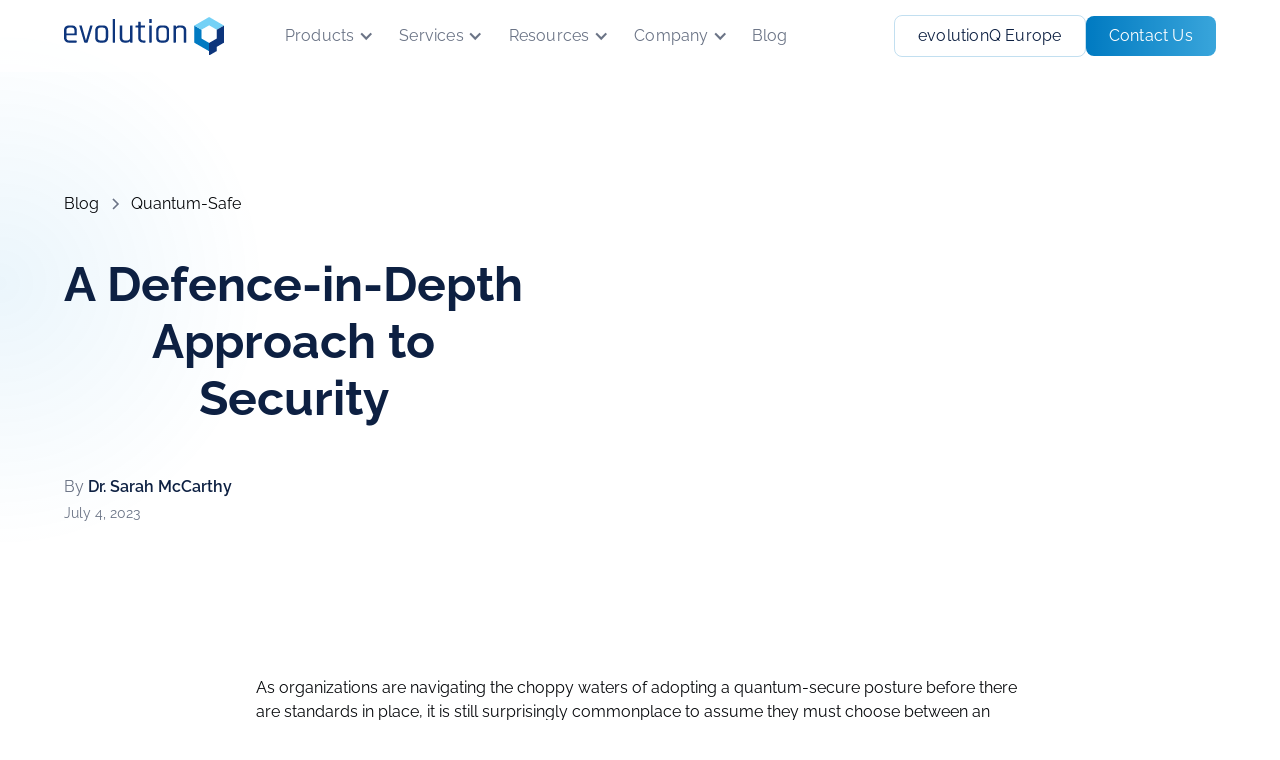

--- FILE ---
content_type: text/html
request_url: https://www.evolutionq.com/post/defence-in-depth
body_size: 8611
content:
<!DOCTYPE html><!-- Last Published: Mon Dec 15 2025 16:50:07 GMT+0000 (Coordinated Universal Time) --><html data-wf-domain="www.evolutionq.com" data-wf-page="63f80f69451855ec2eb5a4d6" data-wf-site="63e68dd55d1e0e13004da649" lang="en" data-wf-collection="63f80f69451855f0a4b5a4d4" data-wf-item-slug="defence-in-depth"><head><meta charset="utf-8"/><title>A Defence-in-Depth Approach to Security - evolutionQ</title><meta content="Stacking QKD and PQC for highly resilient data protection should be a key consideration to ensure guaranteed security their most sensitive assets." name="description"/><meta content="A Defence-in-Depth Approach to Security - evolutionQ" property="og:title"/><meta content="Stacking QKD and PQC for highly resilient data protection should be a key consideration to ensure guaranteed security their most sensitive assets." property="og:description"/><meta content="https://cdn.prod.website-files.com/63ef0996726f31b9968ba679/645552447832fe2fc1138fca_photo-1627645835237-0743e52b991f.webp" property="og:image"/><meta content="A Defence-in-Depth Approach to Security - evolutionQ" property="twitter:title"/><meta content="Stacking QKD and PQC for highly resilient data protection should be a key consideration to ensure guaranteed security their most sensitive assets." property="twitter:description"/><meta content="https://cdn.prod.website-files.com/63ef0996726f31b9968ba679/645552447832fe2fc1138fca_photo-1627645835237-0743e52b991f.webp" property="twitter:image"/><meta property="og:type" content="website"/><meta content="summary_large_image" name="twitter:card"/><meta content="width=device-width, initial-scale=1" name="viewport"/><meta content="_qIMHQiKkp2vSaI3gwunrIFVVT5BD6hvEIQlId12UqI" name="google-site-verification"/><link href="https://cdn.prod.website-files.com/63e68dd55d1e0e13004da649/css/evolq.webflow.shared.2bb7053de.min.css" rel="stylesheet" type="text/css"/><script type="text/javascript">!function(o,c){var n=c.documentElement,t=" w-mod-";n.className+=t+"js",("ontouchstart"in o||o.DocumentTouch&&c instanceof DocumentTouch)&&(n.className+=t+"touch")}(window,document);</script><link href="https://cdn.prod.website-files.com/63e68dd55d1e0e13004da649/63eff8733ae176621ade0a60_Fav.png" rel="shortcut icon" type="image/x-icon"/><link href="https://cdn.prod.website-files.com/63e68dd55d1e0e13004da649/63eff8a10fa3b67a4819ed5b_Webclip.png" rel="apple-touch-icon"/><script src="https://www.google.com/recaptcha/api.js" type="text/javascript"></script><style>* {-webkit-font-smoothing:antialiased;-moz-osx-font-smoothing:grayscale}</style>
<!-- Google Tag Manager -->
<script>(function(w,d,s,l,i){w[l]=w[l]||[];w[l].push({'gtm.start':
new Date().getTime(),event:'gtm.js'});var f=d.getElementsByTagName(s)[0],
j=d.createElement(s),dl=l!='dataLayer'?'&l='+l:'';j.async=true;j.src=
'https://www.googletagmanager.com/gtm.js?id='+i+dl;f.parentNode.insertBefore(j,f);
})(window,document,'script','dataLayer','GTM-WK83FBS');
gtag('config', 'AW-16541696763');
</script>
<!-- End Google Tag Manager -->

<!--Consent Management-->
<script src="https://cmp.osano.com/169sneT5odvsq7YE/fac919f2-da75-4248-821f-93eb223b5ab1/osano.js"></script>
    <!--End Consent Management--></head><body><div class="page-wrapper"><div class="global-styles w-embed w-iframe"><!-- Google Tag Manager (noscript) -->
<noscript><iframe src="https://www.googletagmanager.com/ns.html?id=GTM-WK83FBS"
height="0" width="0" style="display:none;visibility:hidden"></iframe></noscript>
<!-- End Google Tag Manager (noscript) -->

<style>
.osano-cm-widget{display:none}.padding-0,.spacing-clean{padding:0!important}.margin-bottom,.margin-horizontal,.margin-left,.margin-right,.w-richtext>:not(div):first-child,.w-richtext>div:first-child>:first-child{margin-top:0!important}.margin-horizontal,.margin-left,.margin-right,.margin-top,.w-richtext ol li:last-child,.w-richtext ul li:last-child,.w-richtext>:last-child{margin-bottom:0!important}.padding-bottom,.padding-horizontal,.padding-left,.padding-right{padding-top:0!important}.padding-horizontal,.padding-left,.padding-right,.padding-top{padding-bottom:0!important}.padding-bottom,.padding-left,.padding-top,.padding-vertical{padding-right:0!important}.padding-bottom,.padding-right,.padding-top,.padding-vertical{padding-left:0!important}main:focus-visible{outline:-webkit-focus-ring-color auto 0}.container-large,.container-medium,.container-small{margin-right:auto!important;margin-left:auto!important}.margin-bottom,.margin-left,.margin-top,.margin-vertical{margin-right:0!important}.margin-bottom,.margin-right,.margin-top,.margin-vertical{margin-left:0!important}.w-input,.w-select,a{color:inherit;text-decoration:inherit;font-size:inherit}.no-scrollbar{-ms-overflow-style:none}// Firefox .no-scrollbar::-webkit-scrollbar{display:none}// Safari and Chrome .display-inlineflex{display:inline-flex}.hide{display:none!important}@media screen and (max-width:991px),@media screen and (max-width:767px),@media screen and (max-width:479px){.hide,.hide-tablet{display:none!important}}.spacing-clean{margin:0!important}
</style></div><main class="main-wrapper"><div data-animation="default" class="navbar_component w-nav" data-easing2="ease" fs-scrolldisable-element="smart-nav" data-easing="ease" data-collapse="medium" data-w-id="a9649b3a-701e-5ae2-4775-9ddc958fbf0d" role="banner" data-duration="400"><div class="navbar_container"><a href="/" class="navbar_logo-link w-nav-brand"><img src="https://cdn.prod.website-files.com/63e68dd55d1e0e13004da649/63ed3a30ffdcab681511d581_evolutionQ_logo.svg" loading="lazy" width="160" height="39" alt="evolutionQ" class="navbar_logo"/></a><nav role="navigation" class="navbar_menu w-nav-menu"><div class="navbar_menu-left"><div data-hover="true" data-delay="100" data-w-id="a63c4b8d-1a78-6646-4e00-b147f3d939b4" class="navbar_menu-dropdown w-dropdown"><div class="navbar_dropdown-toggle w-dropdown-toggle"><div class="dropdown-icon w-icon-dropdown-toggle"></div><div>Products</div></div><nav class="navbar_dropdown-list w-dropdown-list"><div class="navbar_dropdown-link-list"><a href="/products/basejumpski" class="navbar_dropdown-link w-inline-block"><div class="navbar_text-wrapper"><div class="text-weight-semibold">BasejumpSKI</div><p class="text-size-small hide-mobile-landscape">Symmetric key infrastructure solution that provides long-term security</p></div></a><a href="/products/basejumpqdn" class="navbar_dropdown-link w-inline-block"><div class="navbar_text-wrapper"><div class="text-weight-semibold">BasejumpQDN</div><p class="text-size-small hide-mobile-landscape">Ultra-secure key exchange for evolving quantum networks</p></div></a></div></nav></div><div data-hover="true" data-delay="200" data-w-id="4d3ecdc1-ca13-d32b-4972-b6c640d66534" class="navbar_menu-dropdown w-dropdown"><div class="navbar_dropdown-toggle w-dropdown-toggle"><div class="dropdown-icon w-icon-dropdown-toggle"></div><div>Services</div></div><nav class="navbar_dropdown-list w-dropdown-list"><div class="navbar_dropdown-link-list"><a href="/services/quantum-risk-assessment" class="navbar_dropdown-link w-inline-block"><div class="navbar_text-wrapper"><div class="text-weight-semibold">Quantum Risk Assessment</div><p class="text-size-small hide-mobile-landscape">Quantum-safe analysis for your risk management program</p></div></a><a href="/services/quantum-safe-executive-workshop" class="navbar_dropdown-link w-inline-block"><div class="navbar_text-wrapper"><div class="text-weight-semibold">Quantum Briefing - Executive Workshop</div><p class="text-size-small hide-mobile-landscape">Executive briefing on quantum computing and threats by world-renowned experts</p></div></a><a href="/services/quantum-roadmap-strategy" class="navbar_dropdown-link w-inline-block"><div class="navbar_text-wrapper"><div class="text-weight-semibold">Quantum Roadmap &amp; Strategy</div><p class="text-size-small hide-mobile-landscape">Building a plan to address the quantum computing threat</p></div></a></div></nav></div><div data-hover="true" data-delay="200" data-w-id="a159e889-0aca-1c65-dc4c-8796d6d2f451" class="navbar_menu-dropdown w-dropdown"><div class="navbar_dropdown-toggle w-dropdown-toggle"><div class="dropdown-icon w-icon-dropdown-toggle"></div><div>Resources</div></div><nav class="navbar_dropdown-list small w-dropdown-list"><div class="navbar_dropdown-link-list"><a href="/resources/resources" class="navbar_dropdown-link small w-inline-block"><div>Resources</div></a><a href="/resources/quantum-safe-publications" class="navbar_dropdown-link small w-inline-block"><div>Publications</div></a><a href="/quantum-safe-cyber-security-faq" class="navbar_dropdown-link small w-inline-block"><div>FAQ</div></a></div></nav></div><div data-hover="true" data-delay="200" data-w-id="7f702201-4b02-f11f-f193-39e3879a784e" class="navbar_menu-dropdown w-dropdown"><div class="navbar_dropdown-toggle w-dropdown-toggle"><div class="dropdown-icon w-icon-dropdown-toggle"></div><div>Company</div></div><nav class="navbar_dropdown-list small w-dropdown-list"><div class="navbar_dropdown-link-list"><a href="/company/about" class="navbar_dropdown-link small w-inline-block"><div>About</div></a><a href="/company/quantum-safe-careers" class="navbar_dropdown-link small w-inline-block"><div>Careers</div></a><a href="/company/events" class="navbar_dropdown-link small w-inline-block"><div>Events</div></a><a href="/company/news" class="navbar_dropdown-link small w-inline-block"><div>News</div></a><a href="/company/partner-program" class="navbar_dropdown-link small w-inline-block"><div>Partner Program</div></a><a href="/contact" class="navbar_dropdown-link small w-inline-block"><div>Contact</div></a></div></nav></div><a href="/blog" class="navbar_link w-nav-link">Blog</a></div><div class="navbar_menu-right"><a href="https://evolutionq.eu/" target="_blank" class="button is-secondary is-small w-button">evolutionQ Europe</a><a href="/contact" class="button is-small w-button">Contact Us</a></div></nav><div class="navbar_menu-button w-nav-button"><div class="menu-icon"><div class="menu-icon_line-top"></div><div class="menu-icon_line-middle"><div class="menu-icon_line-middle-inner"></div></div><div class="menu-icon_line-bottom"></div></div></div></div><div data-w-id="7a99ac6c-6927-5ccd-6986-eae1334b9ec3" class="nav_blur"></div></div><header class="section_header border-bottom"><div class="padding-global"><div class="container-large"><div class="padding-section-large"><div class="margin-bottom margin-xxlarge"><div class="w-layout-grid blogpost_header"><div class="blogpost_title-wrapper"><div class="blogpost_breadcrumb"><a href="/blog" class="breadcrumb-link w-inline-block"><div>Blog</div></a><div class="breadcrumb-divider w-embed"><svg width="16" height="16" viewBox="0 0 16 16" fill="none" xmlns="http://www.w3.org/2000/svg">
<path d="M6 3L11 8L6 13" stroke="CurrentColor" stroke-width="1.5"/>
</svg></div><a href="#" class="breadcrumb-link w-inline-block"><div>Quantum-Safe</div></a></div><div class="margin-bottom margin-large"><h1 class="heading-style-h2">A Defence-in-Depth Approach to Security</h1></div><div class="blogpost_content-top"><div class="blogpost_author-wrapper"><div class="blogpost_author-text"><div class="margin-right margin-tiny">By</div><div class="text-weight-semibold">Dr. Sarah McCarthy</div></div><div class="blogpost_date-wrapper"><div class="text-size-small">July 4, 2023</div></div></div></div></div><div class="blogpost_image-wrapper"><img src="https://cdn.prod.website-files.com/63ef0996726f31b9968ba679/645552447832fe2fc1138fca_photo-1627645835237-0743e52b991f.webp" loading="lazy" alt="A Defence-in-Depth Approach to Security" sizes="100vw" srcset="https://cdn.prod.website-files.com/63ef0996726f31b9968ba679/645552447832fe2fc1138fca_photo-1627645835237-0743e52b991f-p-500.webp 500w, https://cdn.prod.website-files.com/63ef0996726f31b9968ba679/645552447832fe2fc1138fca_photo-1627645835237-0743e52b991f-p-800.webp 800w, https://cdn.prod.website-files.com/63ef0996726f31b9968ba679/645552447832fe2fc1138fca_photo-1627645835237-0743e52b991f-p-1080.webp 1080w, https://cdn.prod.website-files.com/63ef0996726f31b9968ba679/645552447832fe2fc1138fca_photo-1627645835237-0743e52b991f.webp 1374w" class="blogpost_image"/></div></div></div><div class="max-width-large align-center"><div class="text-color-black"><div class="padding-bottom padding-xlarge"><div class="text-rich-text w-richtext"><p>As organizations are navigating the choppy waters of adopting a quantum-secure posture before there are standards in place, it is still surprisingly commonplace to assume they must choose between an algorithm-only update with Post-Quantum Cryptography (PQC) or a new cryptographic model based on the laws of physics: Quantum Key Distribution (QKD). To dispel this misconception, we encourage those who want to build cryptographic resilience to focus on a “defence-in-depth” approach—a concept reminiscent of military strategies. </p><p> </p><p>Rather than focussing all our efforts on the “front-line”- asymmetric cryptography - we can increase resilience by stacking diverse lines of protection, thereby delaying or obstructing an adversary’s access to critical data. Let’s review the distinction between the two technologies, their pros and cons, and how they complement each other to yield a multi-layered approach to quantum-secure infrastructure.  </p><p> </p><p>Post Quantum Cryptography (PQC) can be described as a collection of mathematical constructs built on problems that are more complex than those used in today’s public-key cryptography. As such, PQC can be run on classical computers today, like your laptop, smartphone, or smartcards, albeit with more specialized hardware for the more constrained devices. The security of PQC is based on the computational hardness of the underlying mathematical problems; that is, we are assuming the available resources of our strongest adversary and setting our parameters high enough so that said adversary could not crack the problem within an amount of time that is useful. </p><p> </p><p>Quantum Key Distribution (QKD) revolves around quantum physics – we are fighting the quantum fight with quantum technology itself. With QKD, we have a much stronger security guarantee – the security of QKD established keys does not rely on unproven computational hardness assumptions. We must, of course, ensure our implementation is secure and we are satisfying the assumptions of the QKD system. An even bigger factor is that QKD requires bespoke hardware, in the form of key-generating devices and the infrastructure those keys travel on, including fibre optic cable, satellites, and other free-space platforms.  It is not immediately obvious how QKD would replace existing Public Key Infrastructure (PKI). QKD-based key establishment also needs authentication, hence PQC can provide complementary functionality. </p><p> </p><p>The defence-in-depth strategy attests that both PQC and QKD have their place, and both only go so far. By taking a layered approach of PQC, QKD, and even currently deployed cryptography like RSA and ECC, we can maintain that for an attacker to access the data, they must break through each layer individually. The chance of a complete break decreases with the number of layers, to the point that an attacker would be highly unlikely to do so within a non-negligible amount of time.  </p><p> </p><p>At a high level, we can deploy PQC on our networks “as-is”, yet add QKD as an extra layer of resilience, providing theoretical security and eavesdropping detection for assets requiring the highest level of security. We’ve seen a highly supported PQC algorithm<sup>[1]</sup> be broken in a weekend on a laptop, by a researcher who didn’t intend to break the encryption, but understand it in more depth in order to improve it. Michele Mosca, CEO of evolutionQ, globally recognized quantum cryptography expert, and decades-long advocate for quantum safety, has offered<strong> 9:1 odds </strong>that the NIST-standardized PQC key exchange algorithm will be broken within the next 10 years.  </p><p> </p><p>By utilising QKD to protect our most precious assets, we can rest assured that we have future-proofed our data, both in transit and in storage, from both classical and quantum attacks on PQC key exchange. Store Now, Decrypt Later (SNDL) attacks can be mitigated by encrypting today’s data with quantum-secure mechanisms. Leveraging QKD technologies today will form a barrier of protection against SNDL, that is not subject even to advancements in attacks against PQC.  </p><p> </p><p>As the quantum threat looms, can we really afford to not implement a defence-in-depth strategy? The stakes are much higher than with any previous migrations, like DES or Y2K. Every aspect of PKI is vulnerable, and the capabilities of quantum computers are still being understood.  </p><p> </p><p>As we approach the unprecedented challenge posed by the quantum revolution, organizations must embrace a multi-layered defense-in-depth strategy to safeguard valuable data and strengthen client trust. By harnessing the power of PQC and QKD, coupled with existing cryptographic solutions, future-focused teams can establish a resilient cryptographic infrastructure capable of mitigating known vulnerabilities as well as emerging threats. <strong>The time to act is now</strong>—proactively implementing a comprehensive defense-in-depth approach is essential to protect sensitive information and navigate the quantum landscape with confidence. </p><p>‍</p></div></div></div></div></div></div></div></header><section class="section_cta background-gradient"><div class="padding-global"><div class="container-small"><div class="padding-section-large"><div class="padding-vertical padding-medium"><div class="text-align-center"><div class="margin-bottom margin-small"><h3></h3></div><p></p><div class="margin-top margin-medium"><div class="button-group is-center"><a href="https://www.evolutionq.com/contact" target="_blank" class="button w-button">Contact Us</a></div></div></div></div></div></div></div></section></main><div class="footer_component"><div class="padding-global"><div class="container-large"><div class="padding-top padding-xlarge"><div class="padding-bottom padding-xxlarge"><div class="w-layout-grid footer_top-wrapper"><div class="w-layout-grid footer_left-wrapper"><a href="/old-home" id="w-node-_8fbbe76c-d328-efb3-fbea-41276d92584c-6d925845" class="footer_logo-link w-nav-brand"><img src="https://cdn.prod.website-files.com/63e68dd55d1e0e13004da649/63ed3a30ffdcab681511d581_evolutionQ_logo.svg" loading="lazy" width="130" height="31" alt="evolutionQ"/></a><div class="footer_links"><div class="footer_link-list"><div class="margin-bottom margin-xsmall"><div>PRODUCTS</div></div><a href="/products/basejumpqdn" class="footer_link">BasejumpQDN</a><a href="/products/basejumpski" class="footer_link">BasejumpSKI</a><div class="margin-vertical margin-xsmall"><div class="hr"></div></div><a href="https://frequency.evolutionq.com/support-login" target="_blank" class="footer_link">Technical Support</a></div><div class="footer_link-list"><div class="margin-bottom margin-xsmall"><div>SERVICES</div></div><a href="/services/quantum-risk-assessment" class="footer_link">Quantum Risk Assessment</a><a href="/services/quantum-safe-executive-workshop" class="footer_link">Quantum-Safe Executive Workshop</a><a href="/services/quantum-roadmap-strategy" class="footer_link">Quantum Roadmap &amp; Strategy</a></div><div class="footer_link-list"><div class="margin-bottom margin-xsmall"><div>RESOURCES</div></div><a href="/resources/resources" class="footer_link">Resources</a><a href="/resources/quantum-safe-publications" class="footer_link">Publications</a><a href="/quantum-safe-cyber-security-faq" class="footer_link">FAQ</a><a href="/blog" class="footer_link">Blog</a></div><div class="footer_link-list"><div class="margin-bottom margin-xsmall"><div>COMPANY</div></div><a href="/company/about" class="footer_link">About</a><a href="/company/quantum-safe-careers" class="footer_link">Careers</a><a href="/company/events" class="footer_link">Events</a><a href="/company/news" class="footer_link">News</a><a href="/company/partner-program" class="footer_link">Partner Program</a><a href="/contact" class="footer_link">Contact</a></div></div></div><div class="footer_right-wrapper"><div class="margin-bottom margin-xsmall"><div class="text-weight-semibold">Subscribe</div></div><div class="margin-bottom margin-xsmall is-small-mobile"><div class="text-size-small">Join our newsletter to stay up to date on features and releases.</div></div><div class="footer_form-block w-form"><form id="email-form" name="email-form" data-name="Email Form" method="get" class="footer_form" data-wf-page-id="63f80f69451855ec2eb5a4d6" data-wf-element-id="8fbbe76c-d328-efb3-fbea-41276d925894"><input class="form-input footer w-input" maxlength="256" name="email-2" data-name="Email 2" placeholder="Enter your email" type="email" id="email-2" required=""/><a href="#" class="button squared w-button">Subscribe</a></form><div class="text-size-tiny">By subscribing you agree to our <a href="#"><span>Privacy Policy</span></a> and provide consent to receive updates from our company.</div><div class="success-message w-form-done"><div>Thank you! Your submission has been received!</div></div><div class="error-message w-form-fail"><div>Oops! Something went wrong while submitting the form.</div></div></div></div></div></div><div class="line-divider"></div><div class="padding-top padding-medium"><div class="footer_bottom-wrapper"><div class="w-layout-grid footer_legal-list"><div id="w-node-_8fbbe76c-d328-efb3-fbea-41276d9258a8-6d925845" class="footer_credit-text">© 2025 evolutionQ. All rights reserved.</div><a href="/legal/privacy-policy" class="footer_legal-link">Privacy Policy</a><a href="/legal/disclosure-policy" class="footer_legal-link">Disclosure Policy</a><div id="w-node-_0e25c044-aba3-a9b8-ba6a-abe00b2e5d53-6d925845" class="w-embed"><p class="text-light footer-font-style-h pt-2">
<a id="footer-cookie" class="text-light" href="#" onclick="Osano.cm.showDrawer('osano-cm-dom-info-dialog-open')">Cookie Preferences</a>
</p></div></div><div class="w-layout-grid footer_social-list"><a href="https://www.linkedin.com/company/evolutionq/" target="_blank" class="footer_social-link w-inline-block"><img src="https://cdn.prod.website-files.com/63e68dd55d1e0e13004da649/64397268bacad8560a34f92a_linkedin.svg" loading="lazy" width="24" height="24" alt="LinkedIn"/></a><a href="https://twitter.com/evolutionQinc" target="_blank" class="footer_social-link w-inline-block"><img src="https://cdn.prod.website-files.com/63e68dd55d1e0e13004da649/6426526da75f4e45df4f421b_twitter.svg" loading="lazy" width="24" height="24" alt="Twitter"/></a></div></div><div class="footer_bottom-wrapper"><div class="w-layout-grid footer_legal-list"><div class="text-block-2">Basejump, BasejumpQDN and BasejumpSKI are trademarks of evolutionQ</div></div></div></div></div></div></div><div class="bg-lines"><div class="v-line"></div><div class="v-line"></div><div class="v-line"></div><div class="v-line"></div><div class="v-line"></div><div class="v-line"></div></div></div></div><script src="https://d3e54v103j8qbb.cloudfront.net/js/jquery-3.5.1.min.dc5e7f18c8.js?site=63e68dd55d1e0e13004da649" type="text/javascript" integrity="sha256-9/aliU8dGd2tb6OSsuzixeV4y/faTqgFtohetphbbj0=" crossorigin="anonymous"></script><script src="https://cdn.prod.website-files.com/63e68dd55d1e0e13004da649/js/webflow.schunk.36b8fb49256177c8.js" type="text/javascript"></script><script src="https://cdn.prod.website-files.com/63e68dd55d1e0e13004da649/js/webflow.schunk.f24d40e3c01f0cb4.js" type="text/javascript"></script><script src="https://cdn.prod.website-files.com/63e68dd55d1e0e13004da649/js/webflow.6ab3c418.cc74435dc193d5bb.js" type="text/javascript"></script><!--LeadFeeder-->
<script>
      (function (ss, ex) {
        window.ldfdr =
          window.ldfdr ||
          function () {
            (ldfdr._q = ldfdr._q || []).push([].slice.call(arguments));
          };
        (function (d, s) {
          fs = d.getElementsByTagName(s)[0];
          function ce(src) {
            var cs = d.createElement(s);
            cs.src = src;
            cs.async = 1;
            fs.parentNode.insertBefore(cs, fs);
          }
          ce(
            'https://sc.lfeeder.com/lftracker_v1_' +
              ss +
              (ex ? '_' + ex : '') +
              '.js'
          );
        })(document, 'script');
      })('3P1w24dr0mg8mY5n');
</script>
<!--End LeadFeeder-->

<!-- Start of HubSpot Embed Code -->
<script type="text/javascript" id="hs-script-loader" async defer src="//js.hs-scripts.com/22555327.js"></script>
<!-- End of HubSpot Embed Code -->
<script type="text/javascript">
_linkedin_partner_id = "7327700";
window._linkedin_data_partner_ids = window._linkedin_data_partner_ids || [];
window._linkedin_data_partner_ids.push(_linkedin_partner_id);
</script><script type="text/javascript">
(function(l) {
if (!l){window.lintrk = function(a,b){window.lintrk.q.push([a,b])};
window.lintrk.q=[]}
var s = document.getElementsByTagName("script")[0];
var b = document.createElement("script");
b.type = "text/javascript";b.async = true;
b.src = https://snap.licdn.com/li.lms-analytics/insight.min.js;
s.parentNode.insertBefore(b, s);})(window.lintrk);
</script>
<noscript>
<img height="1" width="1" style="display:none;" alt="" src=https://px.ads.linkedin.com/collect/?pid=7327700&fmt=gif />
</noscript></body></html>

--- FILE ---
content_type: text/css
request_url: https://cdn.prod.website-files.com/63e68dd55d1e0e13004da649/css/evolq.webflow.shared.2bb7053de.min.css
body_size: 20202
content:
html{-webkit-text-size-adjust:100%;-ms-text-size-adjust:100%;font-family:sans-serif}body{margin:0}article,aside,details,figcaption,figure,footer,header,hgroup,main,menu,nav,section,summary{display:block}audio,canvas,progress,video{vertical-align:baseline;display:inline-block}audio:not([controls]){height:0;display:none}[hidden],template{display:none}a{background-color:#0000}a:active,a:hover{outline:0}abbr[title]{border-bottom:1px dotted}b,strong{font-weight:700}dfn{font-style:italic}h1{margin:.67em 0;font-size:2em}mark{color:#000;background:#ff0}small{font-size:80%}sub,sup{vertical-align:baseline;font-size:75%;line-height:0;position:relative}sup{top:-.5em}sub{bottom:-.25em}img{border:0}svg:not(:root){overflow:hidden}hr{box-sizing:content-box;height:0}pre{overflow:auto}code,kbd,pre,samp{font-family:monospace;font-size:1em}button,input,optgroup,select,textarea{color:inherit;font:inherit;margin:0}button{overflow:visible}button,select{text-transform:none}button,html input[type=button],input[type=reset]{-webkit-appearance:button;cursor:pointer}button[disabled],html input[disabled]{cursor:default}button::-moz-focus-inner,input::-moz-focus-inner{border:0;padding:0}input{line-height:normal}input[type=checkbox],input[type=radio]{box-sizing:border-box;padding:0}input[type=number]::-webkit-inner-spin-button,input[type=number]::-webkit-outer-spin-button{height:auto}input[type=search]{-webkit-appearance:none}input[type=search]::-webkit-search-cancel-button,input[type=search]::-webkit-search-decoration{-webkit-appearance:none}legend{border:0;padding:0}textarea{overflow:auto}optgroup{font-weight:700}table{border-collapse:collapse;border-spacing:0}td,th{padding:0}@font-face{font-family:webflow-icons;src:url([data-uri])format("truetype");font-weight:400;font-style:normal}[class^=w-icon-],[class*=\ w-icon-]{speak:none;font-variant:normal;text-transform:none;-webkit-font-smoothing:antialiased;-moz-osx-font-smoothing:grayscale;font-style:normal;font-weight:400;line-height:1;font-family:webflow-icons!important}.w-icon-slider-right:before{content:""}.w-icon-slider-left:before{content:""}.w-icon-nav-menu:before{content:""}.w-icon-arrow-down:before,.w-icon-dropdown-toggle:before{content:""}.w-icon-file-upload-remove:before{content:""}.w-icon-file-upload-icon:before{content:""}*{box-sizing:border-box}html{height:100%}body{color:#333;background-color:#fff;min-height:100%;margin:0;font-family:Arial,sans-serif;font-size:14px;line-height:20px}img{vertical-align:middle;max-width:100%;display:inline-block}html.w-mod-touch *{background-attachment:scroll!important}.w-block{display:block}.w-inline-block{max-width:100%;display:inline-block}.w-clearfix:before,.w-clearfix:after{content:" ";grid-area:1/1/2/2;display:table}.w-clearfix:after{clear:both}.w-hidden{display:none}.w-button{color:#fff;line-height:inherit;cursor:pointer;background-color:#3898ec;border:0;border-radius:0;padding:9px 15px;text-decoration:none;display:inline-block}input.w-button{-webkit-appearance:button}html[data-w-dynpage] [data-w-cloak]{color:#0000!important}.w-code-block{margin:unset}pre.w-code-block code{all:inherit}.w-optimization{display:contents}.w-webflow-badge,.w-webflow-badge>img{box-sizing:unset;width:unset;height:unset;max-height:unset;max-width:unset;min-height:unset;min-width:unset;margin:unset;padding:unset;float:unset;clear:unset;border:unset;border-radius:unset;background:unset;background-image:unset;background-position:unset;background-size:unset;background-repeat:unset;background-origin:unset;background-clip:unset;background-attachment:unset;background-color:unset;box-shadow:unset;transform:unset;direction:unset;font-family:unset;font-weight:unset;color:unset;font-size:unset;line-height:unset;font-style:unset;font-variant:unset;text-align:unset;letter-spacing:unset;-webkit-text-decoration:unset;text-decoration:unset;text-indent:unset;text-transform:unset;list-style-type:unset;text-shadow:unset;vertical-align:unset;cursor:unset;white-space:unset;word-break:unset;word-spacing:unset;word-wrap:unset;transition:unset}.w-webflow-badge{white-space:nowrap;cursor:pointer;box-shadow:0 0 0 1px #0000001a,0 1px 3px #0000001a;visibility:visible!important;opacity:1!important;z-index:2147483647!important;color:#aaadb0!important;overflow:unset!important;background-color:#fff!important;border-radius:3px!important;width:auto!important;height:auto!important;margin:0!important;padding:6px!important;font-size:12px!important;line-height:14px!important;text-decoration:none!important;display:inline-block!important;position:fixed!important;inset:auto 12px 12px auto!important;transform:none!important}.w-webflow-badge>img{position:unset;visibility:unset!important;opacity:1!important;vertical-align:middle!important;display:inline-block!important}h1,h2,h3,h4,h5,h6{margin-bottom:10px;font-weight:700}h1{margin-top:20px;font-size:38px;line-height:44px}h2{margin-top:20px;font-size:32px;line-height:36px}h3{margin-top:20px;font-size:24px;line-height:30px}h4{margin-top:10px;font-size:18px;line-height:24px}h5{margin-top:10px;font-size:14px;line-height:20px}h6{margin-top:10px;font-size:12px;line-height:18px}p{margin-top:0;margin-bottom:10px}blockquote{border-left:5px solid #e2e2e2;margin:0 0 10px;padding:10px 20px;font-size:18px;line-height:22px}figure{margin:0 0 10px}ul,ol{margin-top:0;margin-bottom:10px;padding-left:40px}.w-list-unstyled{padding-left:0;list-style:none}.w-embed:before,.w-embed:after{content:" ";grid-area:1/1/2/2;display:table}.w-embed:after{clear:both}.w-video{width:100%;padding:0;position:relative}.w-video iframe,.w-video object,.w-video embed{border:none;width:100%;height:100%;position:absolute;top:0;left:0}fieldset{border:0;margin:0;padding:0}button,[type=button],[type=reset]{cursor:pointer;-webkit-appearance:button;border:0}.w-form{margin:0 0 15px}.w-form-done{text-align:center;background-color:#ddd;padding:20px;display:none}.w-form-fail{background-color:#ffdede;margin-top:10px;padding:10px;display:none}label{margin-bottom:5px;font-weight:700;display:block}.w-input,.w-select{color:#333;vertical-align:middle;background-color:#fff;border:1px solid #ccc;width:100%;height:38px;margin-bottom:10px;padding:8px 12px;font-size:14px;line-height:1.42857;display:block}.w-input::placeholder,.w-select::placeholder{color:#999}.w-input:focus,.w-select:focus{border-color:#3898ec;outline:0}.w-input[disabled],.w-select[disabled],.w-input[readonly],.w-select[readonly],fieldset[disabled] .w-input,fieldset[disabled] .w-select{cursor:not-allowed}.w-input[disabled]:not(.w-input-disabled),.w-select[disabled]:not(.w-input-disabled),.w-input[readonly],.w-select[readonly],fieldset[disabled]:not(.w-input-disabled) .w-input,fieldset[disabled]:not(.w-input-disabled) .w-select{background-color:#eee}textarea.w-input,textarea.w-select{height:auto}.w-select{background-color:#f3f3f3}.w-select[multiple]{height:auto}.w-form-label{cursor:pointer;margin-bottom:0;font-weight:400;display:inline-block}.w-radio{margin-bottom:5px;padding-left:20px;display:block}.w-radio:before,.w-radio:after{content:" ";grid-area:1/1/2/2;display:table}.w-radio:after{clear:both}.w-radio-input{float:left;margin:3px 0 0 -20px;line-height:normal}.w-file-upload{margin-bottom:10px;display:block}.w-file-upload-input{opacity:0;z-index:-100;width:.1px;height:.1px;position:absolute;overflow:hidden}.w-file-upload-default,.w-file-upload-uploading,.w-file-upload-success{color:#333;display:inline-block}.w-file-upload-error{margin-top:10px;display:block}.w-file-upload-default.w-hidden,.w-file-upload-uploading.w-hidden,.w-file-upload-error.w-hidden,.w-file-upload-success.w-hidden{display:none}.w-file-upload-uploading-btn{cursor:pointer;background-color:#fafafa;border:1px solid #ccc;margin:0;padding:8px 12px;font-size:14px;font-weight:400;display:flex}.w-file-upload-file{background-color:#fafafa;border:1px solid #ccc;flex-grow:1;justify-content:space-between;margin:0;padding:8px 9px 8px 11px;display:flex}.w-file-upload-file-name{font-size:14px;font-weight:400;display:block}.w-file-remove-link{cursor:pointer;width:auto;height:auto;margin-top:3px;margin-left:10px;padding:3px;display:block}.w-icon-file-upload-remove{margin:auto;font-size:10px}.w-file-upload-error-msg{color:#ea384c;padding:2px 0;display:inline-block}.w-file-upload-info{padding:0 12px;line-height:38px;display:inline-block}.w-file-upload-label{cursor:pointer;background-color:#fafafa;border:1px solid #ccc;margin:0;padding:8px 12px;font-size:14px;font-weight:400;display:inline-block}.w-icon-file-upload-icon,.w-icon-file-upload-uploading{width:20px;margin-right:8px;display:inline-block}.w-icon-file-upload-uploading{height:20px}.w-container{max-width:940px;margin-left:auto;margin-right:auto}.w-container:before,.w-container:after{content:" ";grid-area:1/1/2/2;display:table}.w-container:after{clear:both}.w-container .w-row{margin-left:-10px;margin-right:-10px}.w-row:before,.w-row:after{content:" ";grid-area:1/1/2/2;display:table}.w-row:after{clear:both}.w-row .w-row{margin-left:0;margin-right:0}.w-col{float:left;width:100%;min-height:1px;padding-left:10px;padding-right:10px;position:relative}.w-col .w-col{padding-left:0;padding-right:0}.w-col-1{width:8.33333%}.w-col-2{width:16.6667%}.w-col-3{width:25%}.w-col-4{width:33.3333%}.w-col-5{width:41.6667%}.w-col-6{width:50%}.w-col-7{width:58.3333%}.w-col-8{width:66.6667%}.w-col-9{width:75%}.w-col-10{width:83.3333%}.w-col-11{width:91.6667%}.w-col-12{width:100%}.w-hidden-main{display:none!important}@media screen and (max-width:991px){.w-container{max-width:728px}.w-hidden-main{display:inherit!important}.w-hidden-medium{display:none!important}.w-col-medium-1{width:8.33333%}.w-col-medium-2{width:16.6667%}.w-col-medium-3{width:25%}.w-col-medium-4{width:33.3333%}.w-col-medium-5{width:41.6667%}.w-col-medium-6{width:50%}.w-col-medium-7{width:58.3333%}.w-col-medium-8{width:66.6667%}.w-col-medium-9{width:75%}.w-col-medium-10{width:83.3333%}.w-col-medium-11{width:91.6667%}.w-col-medium-12{width:100%}.w-col-stack{width:100%;left:auto;right:auto}}@media screen and (max-width:767px){.w-hidden-main,.w-hidden-medium{display:inherit!important}.w-hidden-small{display:none!important}.w-row,.w-container .w-row{margin-left:0;margin-right:0}.w-col{width:100%;left:auto;right:auto}.w-col-small-1{width:8.33333%}.w-col-small-2{width:16.6667%}.w-col-small-3{width:25%}.w-col-small-4{width:33.3333%}.w-col-small-5{width:41.6667%}.w-col-small-6{width:50%}.w-col-small-7{width:58.3333%}.w-col-small-8{width:66.6667%}.w-col-small-9{width:75%}.w-col-small-10{width:83.3333%}.w-col-small-11{width:91.6667%}.w-col-small-12{width:100%}}@media screen and (max-width:479px){.w-container{max-width:none}.w-hidden-main,.w-hidden-medium,.w-hidden-small{display:inherit!important}.w-hidden-tiny{display:none!important}.w-col{width:100%}.w-col-tiny-1{width:8.33333%}.w-col-tiny-2{width:16.6667%}.w-col-tiny-3{width:25%}.w-col-tiny-4{width:33.3333%}.w-col-tiny-5{width:41.6667%}.w-col-tiny-6{width:50%}.w-col-tiny-7{width:58.3333%}.w-col-tiny-8{width:66.6667%}.w-col-tiny-9{width:75%}.w-col-tiny-10{width:83.3333%}.w-col-tiny-11{width:91.6667%}.w-col-tiny-12{width:100%}}.w-widget{position:relative}.w-widget-map{width:100%;height:400px}.w-widget-map label{width:auto;display:inline}.w-widget-map img{max-width:inherit}.w-widget-map .gm-style-iw{text-align:center}.w-widget-map .gm-style-iw>button{display:none!important}.w-widget-twitter{overflow:hidden}.w-widget-twitter-count-shim{vertical-align:top;text-align:center;background:#fff;border:1px solid #758696;border-radius:3px;width:28px;height:20px;display:inline-block;position:relative}.w-widget-twitter-count-shim *{pointer-events:none;-webkit-user-select:none;user-select:none}.w-widget-twitter-count-shim .w-widget-twitter-count-inner{text-align:center;color:#999;font-family:serif;font-size:15px;line-height:12px;position:relative}.w-widget-twitter-count-shim .w-widget-twitter-count-clear{display:block;position:relative}.w-widget-twitter-count-shim.w--large{width:36px;height:28px}.w-widget-twitter-count-shim.w--large .w-widget-twitter-count-inner{font-size:18px;line-height:18px}.w-widget-twitter-count-shim:not(.w--vertical){margin-left:5px;margin-right:8px}.w-widget-twitter-count-shim:not(.w--vertical).w--large{margin-left:6px}.w-widget-twitter-count-shim:not(.w--vertical):before,.w-widget-twitter-count-shim:not(.w--vertical):after{content:" ";pointer-events:none;border:solid #0000;width:0;height:0;position:absolute;top:50%;left:0}.w-widget-twitter-count-shim:not(.w--vertical):before{border-width:4px;border-color:#75869600 #5d6c7b #75869600 #75869600;margin-top:-4px;margin-left:-9px}.w-widget-twitter-count-shim:not(.w--vertical).w--large:before{border-width:5px;margin-top:-5px;margin-left:-10px}.w-widget-twitter-count-shim:not(.w--vertical):after{border-width:4px;border-color:#fff0 #fff #fff0 #fff0;margin-top:-4px;margin-left:-8px}.w-widget-twitter-count-shim:not(.w--vertical).w--large:after{border-width:5px;margin-top:-5px;margin-left:-9px}.w-widget-twitter-count-shim.w--vertical{width:61px;height:33px;margin-bottom:8px}.w-widget-twitter-count-shim.w--vertical:before,.w-widget-twitter-count-shim.w--vertical:after{content:" ";pointer-events:none;border:solid #0000;width:0;height:0;position:absolute;top:100%;left:50%}.w-widget-twitter-count-shim.w--vertical:before{border-width:5px;border-color:#5d6c7b #75869600 #75869600;margin-left:-5px}.w-widget-twitter-count-shim.w--vertical:after{border-width:4px;border-color:#fff #fff0 #fff0;margin-left:-4px}.w-widget-twitter-count-shim.w--vertical .w-widget-twitter-count-inner{font-size:18px;line-height:22px}.w-widget-twitter-count-shim.w--vertical.w--large{width:76px}.w-background-video{color:#fff;height:500px;position:relative;overflow:hidden}.w-background-video>video{object-fit:cover;z-index:-100;background-position:50%;background-size:cover;width:100%;height:100%;margin:auto;position:absolute;inset:-100%}.w-background-video>video::-webkit-media-controls-start-playback-button{-webkit-appearance:none;display:none!important}.w-background-video--control{background-color:#0000;padding:0;position:absolute;bottom:1em;right:1em}.w-background-video--control>[hidden]{display:none!important}.w-slider{text-align:center;clear:both;-webkit-tap-highlight-color:#0000;tap-highlight-color:#0000;background:#ddd;height:300px;position:relative}.w-slider-mask{z-index:1;white-space:nowrap;height:100%;display:block;position:relative;left:0;right:0;overflow:hidden}.w-slide{vertical-align:top;white-space:normal;text-align:left;width:100%;height:100%;display:inline-block;position:relative}.w-slider-nav{z-index:2;text-align:center;-webkit-tap-highlight-color:#0000;tap-highlight-color:#0000;height:40px;margin:auto;padding-top:10px;position:absolute;inset:auto 0 0}.w-slider-nav.w-round>div{border-radius:100%}.w-slider-nav.w-num>div{font-size:inherit;line-height:inherit;width:auto;height:auto;padding:.2em .5em}.w-slider-nav.w-shadow>div{box-shadow:0 0 3px #3336}.w-slider-nav-invert{color:#fff}.w-slider-nav-invert>div{background-color:#2226}.w-slider-nav-invert>div.w-active{background-color:#222}.w-slider-dot{cursor:pointer;background-color:#fff6;width:1em;height:1em;margin:0 3px .5em;transition:background-color .1s,color .1s;display:inline-block;position:relative}.w-slider-dot.w-active{background-color:#fff}.w-slider-dot:focus{outline:none;box-shadow:0 0 0 2px #fff}.w-slider-dot:focus.w-active{box-shadow:none}.w-slider-arrow-left,.w-slider-arrow-right{cursor:pointer;color:#fff;-webkit-tap-highlight-color:#0000;tap-highlight-color:#0000;-webkit-user-select:none;user-select:none;width:80px;margin:auto;font-size:40px;position:absolute;inset:0;overflow:hidden}.w-slider-arrow-left [class^=w-icon-],.w-slider-arrow-right [class^=w-icon-],.w-slider-arrow-left [class*=\ w-icon-],.w-slider-arrow-right [class*=\ w-icon-]{position:absolute}.w-slider-arrow-left:focus,.w-slider-arrow-right:focus{outline:0}.w-slider-arrow-left{z-index:3;right:auto}.w-slider-arrow-right{z-index:4;left:auto}.w-icon-slider-left,.w-icon-slider-right{width:1em;height:1em;margin:auto;inset:0}.w-slider-aria-label{clip:rect(0 0 0 0);border:0;width:1px;height:1px;margin:-1px;padding:0;position:absolute;overflow:hidden}.w-slider-force-show{display:block!important}.w-dropdown{text-align:left;z-index:900;margin-left:auto;margin-right:auto;display:inline-block;position:relative}.w-dropdown-btn,.w-dropdown-toggle,.w-dropdown-link{vertical-align:top;color:#222;text-align:left;white-space:nowrap;margin-left:auto;margin-right:auto;padding:20px;text-decoration:none;position:relative}.w-dropdown-toggle{-webkit-user-select:none;user-select:none;cursor:pointer;padding-right:40px;display:inline-block}.w-dropdown-toggle:focus{outline:0}.w-icon-dropdown-toggle{width:1em;height:1em;margin:auto 20px auto auto;position:absolute;top:0;bottom:0;right:0}.w-dropdown-list{background:#ddd;min-width:100%;display:none;position:absolute}.w-dropdown-list.w--open{display:block}.w-dropdown-link{color:#222;padding:10px 20px;display:block}.w-dropdown-link.w--current{color:#0082f3}.w-dropdown-link:focus{outline:0}@media screen and (max-width:767px){.w-nav-brand{padding-left:10px}}.w-lightbox-backdrop{cursor:auto;letter-spacing:normal;text-indent:0;text-shadow:none;text-transform:none;visibility:visible;white-space:normal;word-break:normal;word-spacing:normal;word-wrap:normal;color:#fff;text-align:center;z-index:2000;opacity:0;-webkit-user-select:none;-moz-user-select:none;-webkit-tap-highlight-color:transparent;background:#000000e6;outline:0;font-family:Helvetica Neue,Helvetica,Ubuntu,Segoe UI,Verdana,sans-serif;font-size:17px;font-style:normal;font-weight:300;line-height:1.2;list-style:disc;position:fixed;inset:0;-webkit-transform:translate(0)}.w-lightbox-backdrop,.w-lightbox-container{-webkit-overflow-scrolling:touch;height:100%;overflow:auto}.w-lightbox-content{height:100vh;position:relative;overflow:hidden}.w-lightbox-view{opacity:0;width:100vw;height:100vh;position:absolute}.w-lightbox-view:before{content:"";height:100vh}.w-lightbox-group,.w-lightbox-group .w-lightbox-view,.w-lightbox-group .w-lightbox-view:before{height:86vh}.w-lightbox-frame,.w-lightbox-view:before{vertical-align:middle;display:inline-block}.w-lightbox-figure{margin:0;position:relative}.w-lightbox-group .w-lightbox-figure{cursor:pointer}.w-lightbox-img{width:auto;max-width:none;height:auto}.w-lightbox-image{float:none;max-width:100vw;max-height:100vh;display:block}.w-lightbox-group .w-lightbox-image{max-height:86vh}.w-lightbox-caption{text-align:left;text-overflow:ellipsis;white-space:nowrap;background:#0006;padding:.5em 1em;position:absolute;bottom:0;left:0;right:0;overflow:hidden}.w-lightbox-embed{width:100%;height:100%;position:absolute;inset:0}.w-lightbox-control{cursor:pointer;background-position:50%;background-repeat:no-repeat;background-size:24px;width:4em;transition:all .3s;position:absolute;top:0}.w-lightbox-left{background-image:url([data-uri]);display:none;bottom:0;left:0}.w-lightbox-right{background-image:url([data-uri]);display:none;bottom:0;right:0}.w-lightbox-close{background-image:url([data-uri]);background-size:18px;height:2.6em;right:0}.w-lightbox-strip{white-space:nowrap;padding:0 1vh;line-height:0;position:absolute;bottom:0;left:0;right:0;overflow:auto hidden}.w-lightbox-item{box-sizing:content-box;cursor:pointer;width:10vh;padding:2vh 1vh;display:inline-block;-webkit-transform:translate(0,0)}.w-lightbox-active{opacity:.3}.w-lightbox-thumbnail{background:#222;height:10vh;position:relative;overflow:hidden}.w-lightbox-thumbnail-image{position:absolute;top:0;left:0}.w-lightbox-thumbnail .w-lightbox-tall{width:100%;top:50%;transform:translateY(-50%)}.w-lightbox-thumbnail .w-lightbox-wide{height:100%;left:50%;transform:translate(-50%)}.w-lightbox-spinner{box-sizing:border-box;border:5px solid #0006;border-radius:50%;width:40px;height:40px;margin-top:-20px;margin-left:-20px;animation:.8s linear infinite spin;position:absolute;top:50%;left:50%}.w-lightbox-spinner:after{content:"";border:3px solid #0000;border-bottom-color:#fff;border-radius:50%;position:absolute;inset:-4px}.w-lightbox-hide{display:none}.w-lightbox-noscroll{overflow:hidden}@media (min-width:768px){.w-lightbox-content{height:96vh;margin-top:2vh}.w-lightbox-view,.w-lightbox-view:before{height:96vh}.w-lightbox-group,.w-lightbox-group .w-lightbox-view,.w-lightbox-group .w-lightbox-view:before{height:84vh}.w-lightbox-image{max-width:96vw;max-height:96vh}.w-lightbox-group .w-lightbox-image{max-width:82.3vw;max-height:84vh}.w-lightbox-left,.w-lightbox-right{opacity:.5;display:block}.w-lightbox-close{opacity:.8}.w-lightbox-control:hover{opacity:1}}.w-lightbox-inactive,.w-lightbox-inactive:hover{opacity:0}.w-richtext:before,.w-richtext:after{content:" ";grid-area:1/1/2/2;display:table}.w-richtext:after{clear:both}.w-richtext[contenteditable=true]:before,.w-richtext[contenteditable=true]:after{white-space:initial}.w-richtext ol,.w-richtext ul{overflow:hidden}.w-richtext .w-richtext-figure-selected.w-richtext-figure-type-video div:after,.w-richtext .w-richtext-figure-selected[data-rt-type=video] div:after,.w-richtext .w-richtext-figure-selected.w-richtext-figure-type-image div,.w-richtext .w-richtext-figure-selected[data-rt-type=image] div{outline:2px solid #2895f7}.w-richtext figure.w-richtext-figure-type-video>div:after,.w-richtext figure[data-rt-type=video]>div:after{content:"";display:none;position:absolute;inset:0}.w-richtext figure{max-width:60%;position:relative}.w-richtext figure>div:before{cursor:default!important}.w-richtext figure img{width:100%}.w-richtext figure figcaption.w-richtext-figcaption-placeholder{opacity:.6}.w-richtext figure div{color:#0000;font-size:0}.w-richtext figure.w-richtext-figure-type-image,.w-richtext figure[data-rt-type=image]{display:table}.w-richtext figure.w-richtext-figure-type-image>div,.w-richtext figure[data-rt-type=image]>div{display:inline-block}.w-richtext figure.w-richtext-figure-type-image>figcaption,.w-richtext figure[data-rt-type=image]>figcaption{caption-side:bottom;display:table-caption}.w-richtext figure.w-richtext-figure-type-video,.w-richtext figure[data-rt-type=video]{width:60%;height:0}.w-richtext figure.w-richtext-figure-type-video iframe,.w-richtext figure[data-rt-type=video] iframe{width:100%;height:100%;position:absolute;top:0;left:0}.w-richtext figure.w-richtext-figure-type-video>div,.w-richtext figure[data-rt-type=video]>div{width:100%}.w-richtext figure.w-richtext-align-center{clear:both;margin-left:auto;margin-right:auto}.w-richtext figure.w-richtext-align-center.w-richtext-figure-type-image>div,.w-richtext figure.w-richtext-align-center[data-rt-type=image]>div{max-width:100%}.w-richtext figure.w-richtext-align-normal{clear:both}.w-richtext figure.w-richtext-align-fullwidth{text-align:center;clear:both;width:100%;max-width:100%;margin-left:auto;margin-right:auto;display:block}.w-richtext figure.w-richtext-align-fullwidth>div{padding-bottom:inherit;display:inline-block}.w-richtext figure.w-richtext-align-fullwidth>figcaption{display:block}.w-richtext figure.w-richtext-align-floatleft{float:left;clear:none;margin-right:15px}.w-richtext figure.w-richtext-align-floatright{float:right;clear:none;margin-left:15px}.w-nav{z-index:1000;background:#ddd;position:relative}.w-nav:before,.w-nav:after{content:" ";grid-area:1/1/2/2;display:table}.w-nav:after{clear:both}.w-nav-brand{float:left;color:#333;text-decoration:none;position:relative}.w-nav-link{vertical-align:top;color:#222;text-align:left;margin-left:auto;margin-right:auto;padding:20px;text-decoration:none;display:inline-block;position:relative}.w-nav-link.w--current{color:#0082f3}.w-nav-menu{float:right;position:relative}[data-nav-menu-open]{text-align:center;background:#c8c8c8;min-width:200px;position:absolute;top:100%;left:0;right:0;overflow:visible;display:block!important}.w--nav-link-open{display:block;position:relative}.w-nav-overlay{width:100%;display:none;position:absolute;top:100%;left:0;right:0;overflow:hidden}.w-nav-overlay [data-nav-menu-open]{top:0}.w-nav[data-animation=over-left] .w-nav-overlay{width:auto}.w-nav[data-animation=over-left] .w-nav-overlay,.w-nav[data-animation=over-left] [data-nav-menu-open]{z-index:1;top:0;right:auto}.w-nav[data-animation=over-right] .w-nav-overlay{width:auto}.w-nav[data-animation=over-right] .w-nav-overlay,.w-nav[data-animation=over-right] [data-nav-menu-open]{z-index:1;top:0;left:auto}.w-nav-button{float:right;cursor:pointer;-webkit-tap-highlight-color:#0000;tap-highlight-color:#0000;-webkit-user-select:none;user-select:none;padding:18px;font-size:24px;display:none;position:relative}.w-nav-button:focus{outline:0}.w-nav-button.w--open{color:#fff;background-color:#c8c8c8}.w-nav[data-collapse=all] .w-nav-menu{display:none}.w-nav[data-collapse=all] .w-nav-button,.w--nav-dropdown-open,.w--nav-dropdown-toggle-open{display:block}.w--nav-dropdown-list-open{position:static}@media screen and (max-width:991px){.w-nav[data-collapse=medium] .w-nav-menu{display:none}.w-nav[data-collapse=medium] .w-nav-button{display:block}}@media screen and (max-width:767px){.w-nav[data-collapse=small] .w-nav-menu{display:none}.w-nav[data-collapse=small] .w-nav-button{display:block}.w-nav-brand{padding-left:10px}}@media screen and (max-width:479px){.w-nav[data-collapse=tiny] .w-nav-menu{display:none}.w-nav[data-collapse=tiny] .w-nav-button{display:block}}.w-tabs{position:relative}.w-tabs:before,.w-tabs:after{content:" ";grid-area:1/1/2/2;display:table}.w-tabs:after{clear:both}.w-tab-menu{position:relative}.w-tab-link{vertical-align:top;text-align:left;cursor:pointer;color:#222;background-color:#ddd;padding:9px 30px;text-decoration:none;display:inline-block;position:relative}.w-tab-link.w--current{background-color:#c8c8c8}.w-tab-link:focus{outline:0}.w-tab-content{display:block;position:relative;overflow:hidden}.w-tab-pane{display:none;position:relative}.w--tab-active{display:block}@media screen and (max-width:479px){.w-tab-link{display:block}}.w-ix-emptyfix:after{content:""}@keyframes spin{0%{transform:rotate(0)}to{transform:rotate(360deg)}}.w-dyn-empty{background-color:#ddd;padding:10px}.w-dyn-hide,.w-dyn-bind-empty,.w-condition-invisible{display:none!important}.wf-layout-layout{display:grid}@font-face{font-family:Raleway;src:url(https://cdn.prod.website-files.com/63e68dd55d1e0e13004da649/64250e797c31854898e2e6de_Raleway-VariableFont_wght.ttf)format("truetype");font-weight:100 900;font-style:normal;font-display:swap}:root{--text-grey:#6b7486;--text-black:#0d2042;--black:#07090c;--medium-blue:#007ac1;--neutral-blue:#f2f6ff;--white:white;--neutral-blue-darker:#dde2ee;--light-grey:#f4f4f4;--deep-sky-blue:#39a5db;--light-blue:#73d1f5;--magenta:#fa00fc;--honeydew:#cf6}.w-layout-grid{grid-row-gap:16px;grid-column-gap:16px;grid-template-rows:auto auto;grid-template-columns:1fr 1fr;grid-auto-columns:1fr;display:grid}.w-form-formrecaptcha{margin-bottom:8px}.w-form-formradioinput--inputType-custom{border:1px solid #ccc;border-radius:50%;width:12px;height:12px}.w-form-formradioinput--inputType-custom.w--redirected-focus{box-shadow:0 0 3px 1px #3898ec}.w-form-formradioinput--inputType-custom.w--redirected-checked{border-width:4px;border-color:#3898ec}.w-layout-blockcontainer{max-width:940px;margin-left:auto;margin-right:auto;display:block}@media screen and (max-width:991px){.w-layout-blockcontainer{max-width:728px}}@media screen and (max-width:767px){.w-layout-blockcontainer{max-width:none}}body{color:var(--text-grey);font-family:Raleway,sans-serif;font-size:1rem;line-height:1.5}h1{color:var(--text-black);margin-top:0;margin-bottom:0;font-size:4.3rem;font-weight:700;line-height:1.1}h2{color:var(--text-black);margin-top:0;margin-bottom:0;font-size:3.5rem;line-height:1.2}h3{color:var(--text-black);margin-top:0;margin-bottom:0;font-size:2.7rem;font-weight:700;line-height:1.2}h4{color:var(--text-black);margin-top:0;margin-bottom:0;font-size:2rem;line-height:1.3}h5{color:var(--text-black);margin-top:0;margin-bottom:0;font-size:1.5rem;line-height:1.4}h6{color:var(--text-black);margin-top:0;margin-bottom:0;font-size:1.25rem;line-height:1.4}p{margin-bottom:0}a{border-color:var(--black);color:var(--black);text-decoration:underline}ul{margin-top:1rem;margin-bottom:1rem;padding-left:1.25rem}ol{margin-top:1rem;margin-bottom:1rem;padding-left:1.5rem}li{margin-top:.25rem;margin-bottom:.25rem;padding-left:.5rem}img{border-radius:6px;width:auto;max-width:100%;height:auto;display:inline-block}label{margin-bottom:.25rem;font-weight:500}blockquote{border-left:.1875rem solid var(--black);margin-bottom:0;padding:.75rem 1.25rem;font-size:1.25rem;line-height:1.5}figure{margin-top:3rem;margin-bottom:3rem}figcaption{text-align:center;margin-top:.25rem}.max-width-full{width:100%;max-width:none}.global-styles{display:block;position:fixed;inset:0% auto auto 0%}.hide{display:none}.text-style-link{text-decoration:underline}.text-style-link:hover{color:var(--medium-blue)}.max-width-xlarge{width:100%;max-width:64rem}.max-width-medium{width:100%;max-width:35rem}.max-width-xsmall{width:100%;max-width:25rem}.max-width-xxsmall{width:100%;max-width:20rem}.container-large{width:100%;max-width:80rem;margin-left:auto;margin-right:auto}.max-width-xxlarge{width:100%;max-width:80rem}.align-center{margin-left:auto;margin-right:auto}.max-width-large{width:100%;max-width:48rem}.max-width-small{width:100%;max-width:30rem}.form-message-error{margin-top:.75rem;padding:.75rem}.utility_component{justify-content:center;align-items:center;width:100vw;max-width:100%;height:60vh;max-height:100%;padding-left:1.25rem;padding-right:1.25rem;display:flex}.utility_form-block{text-align:center;flex-direction:column;max-width:20rem;display:flex}.utility_form{flex-direction:column;align-items:stretch;display:flex}.utility_image{margin-bottom:.5rem;margin-left:auto;margin-right:auto}.main-wrapper{background-image:radial-gradient(circle at 0 10%,#0087d614,#fff0 10%)}.container-medium{width:100%;max-width:64rem;margin-left:auto;margin-right:auto}.container-small{width:100%;max-width:48rem;margin-left:auto;margin-right:auto}.margin-tiny{margin:.25rem}.margin-xxsmall{margin:.5rem}.margin-xsmall{margin:1rem}.margin-small{margin:1.5rem}.margin-medium{margin:2rem}.margin-large{margin:3rem}.margin-xlarge{margin:4rem}.margin-xxlarge{margin:5rem}.margin-huge{margin:6rem}.margin-xhuge{margin:7rem}.margin-xxhuge{margin:10rem}.margin-0{margin:0}.padding-0{padding:0}.padding-tiny{padding:.25rem}.padding-xxsmall{padding:.5rem}.padding-xsmall{padding:1rem}.padding-small{padding:1.5rem}.padding-medium{padding:2rem}.padding-large{padding:3rem}.padding-xlarge{padding:4rem}.padding-xxlarge{padding:5rem}.padding-huge{padding:6rem}.padding-xhuge{padding:7rem}.padding-xxhuge{padding:10rem}.margin-top,.margin-top.margin-huge,.margin-top.margin-small,.margin-top.margin-tiny,.margin-top.margin-medium,.margin-top.margin-xxsmall,.margin-top.margin-xxhuge,.margin-top.margin-xsmall,.margin-top.margin-large,.margin-top.margin-xxlarge,.margin-top.margin-xlarge,.margin-top.margin-0,.margin-top.margin-xhuge{margin-bottom:0;margin-left:0;margin-right:0}.margin-bottom{margin-top:0;margin-left:0;margin-right:0}.margin-bottom.margin-small{margin-left:auto;margin-right:auto}.margin-bottom.margin-xxlarge,.margin-bottom.margin-medium,.margin-bottom.margin-tiny,.margin-bottom.margin-small,.margin-bottom.margin-large,.margin-bottom.margin-0,.margin-bottom.margin-xlarge,.margin-bottom.margin-xhuge,.margin-bottom.margin-xxhuge,.margin-bottom.margin-huge{margin-top:0;margin-left:0;margin-right:0}.margin-bottom.margin-xxsmall{margin:0 0 .5rem}.margin-bottom.margin-xxlarge{text-align:center}.margin-bottom.margin-medium{justify-content:space-between;align-items:center}.margin-bottom.margin-xsmall,.margin-bottom.margin-xxlarge,.margin-bottom.margin-large,.margin-bottom.margin-xxlarge,.margin-bottom.margin-xxlarge,.margin-bottom.margin-xxlarge{margin-top:0;margin-left:0;margin-right:0}.margin-left,.margin-left.margin-tiny,.margin-left.margin-xxlarge,.margin-left.margin-0,.margin-left.margin-small,.margin-left.margin-xsmall,.margin-left.margin-large,.margin-left.margin-huge,.margin-left.margin-xlarge,.margin-left.margin-xxsmall,.margin-left.margin-xhuge,.margin-left.margin-xxhuge,.margin-left.margin-medium{margin-top:0;margin-bottom:0;margin-right:0}.margin-right,.margin-right.margin-huge,.margin-right.margin-xsmall,.margin-right.margin-xxhuge,.margin-right.margin-small,.margin-right.margin-medium,.margin-right.margin-xlarge,.margin-right.margin-xxsmall,.margin-right.margin-xhuge,.margin-right.margin-large,.margin-right.margin-0,.margin-right.margin-xxlarge,.margin-right.margin-tiny{margin-top:0;margin-bottom:0;margin-left:0}.margin-vertical,.margin-vertical.margin-medium,.margin-vertical.margin-xlarge,.margin-vertical.margin-xxsmall,.margin-vertical.margin-xxlarge,.margin-vertical.margin-huge,.margin-vertical.margin-0,.margin-vertical.margin-xxhuge,.margin-vertical.margin-tiny,.margin-vertical.margin-xsmall,.margin-vertical.margin-small,.margin-vertical.margin-large,.margin-vertical.margin-xhuge{margin-left:0;margin-right:0}.margin-horizontal,.margin-horizontal.margin-medium,.margin-horizontal.margin-tiny,.margin-horizontal.margin-0,.margin-horizontal.margin-xxlarge,.margin-horizontal.margin-xhuge,.margin-horizontal.margin-huge,.margin-horizontal.margin-xlarge,.margin-horizontal.margin-xxsmall,.margin-horizontal.margin-xsmall,.margin-horizontal.margin-large,.margin-horizontal.margin-small,.margin-horizontal.margin-xxhuge{margin-top:0;margin-bottom:0}.padding-top,.padding-top.padding-xhuge,.padding-top.padding-xxhuge,.padding-top.padding-0,.padding-top.padding-large,.padding-top.padding-xlarge,.padding-top.padding-huge,.padding-top.padding-xxsmall,.padding-top.padding-tiny,.padding-top.padding-medium,.padding-top.padding-xxlarge,.padding-top.padding-small,.padding-top.padding-xsmall{padding-bottom:0;padding-left:0;padding-right:0}.padding-bottom,.padding-bottom.padding-xlarge,.padding-bottom.padding-small,.padding-bottom.padding-xxhuge,.padding-bottom.padding-large,.padding-bottom.padding-xhuge,.padding-bottom.padding-xxsmall,.padding-bottom.padding-xxlarge,.padding-bottom.padding-xsmall,.padding-bottom.padding-huge,.padding-bottom.padding-tiny,.padding-bottom.padding-medium,.padding-bottom.padding-0{padding-top:0;padding-left:0;padding-right:0}.padding-left,.padding-left.padding-xhuge,.padding-left.padding-xlarge,.padding-left.padding-0,.padding-left.padding-small,.padding-left.padding-xsmall,.padding-left.padding-medium,.padding-left.padding-xxhuge,.padding-left.padding-huge,.padding-left.padding-tiny,.padding-left.padding-xxsmall,.padding-left.padding-xxlarge,.padding-left.padding-large{padding-top:0;padding-bottom:0;padding-right:0}.padding-right,.padding-right.padding-xxhuge,.padding-right.padding-large,.padding-right.padding-xlarge,.padding-right.padding-tiny,.padding-right.padding-xsmall,.padding-right.padding-xxlarge,.padding-right.padding-xxsmall,.padding-right.padding-medium,.padding-right.padding-xhuge,.padding-right.padding-huge,.padding-right.padding-0,.padding-right.padding-small{padding-top:0;padding-bottom:0;padding-left:0}.padding-vertical,.padding-vertical.padding-0,.padding-vertical.padding-xxhuge,.padding-vertical.padding-large,.padding-vertical.padding-medium,.padding-vertical.padding-tiny,.padding-vertical.padding-xxlarge,.padding-vertical.padding-xsmall,.padding-vertical.padding-xhuge,.padding-vertical.padding-xlarge,.padding-vertical.padding-xxsmall,.padding-vertical.padding-huge,.padding-vertical.padding-small{padding-left:0;padding-right:0}.padding-horizontal,.padding-horizontal.padding-xxsmall,.padding-horizontal.padding-0,.padding-horizontal.padding-huge,.padding-horizontal.padding-xsmall,.padding-horizontal.padding-medium,.padding-horizontal.padding-xxlarge,.padding-horizontal.padding-large,.padding-horizontal.padding-xhuge,.padding-horizontal.padding-tiny,.padding-horizontal.padding-xxhuge,.padding-horizontal.padding-small,.padding-horizontal.padding-xlarge{padding-top:0;padding-bottom:0}.overflow-auto{overflow:auto}.text-weight-medium{font-weight:500}.text-size-medium{text-align:left;letter-spacing:normal;-webkit-text-stroke-color:var(--black);font-size:1.125rem}.text-size-medium.text-weight-bold{color:var(--text-black)}.margin-top-auto{margin-top:auto}.text-style-quote{border-left:.1875rem solid #000;margin-bottom:0;padding:.75rem 1.25rem;font-size:1.25rem;line-height:1.5}.heading-style-h2{font-size:3rem;font-weight:700;line-height:1.2}.rl-styleguide_heading{z-index:4;color:#fff;background-color:#000;padding:.25rem .5rem;position:sticky;top:0}.styleguide_grid-colours{grid-column-gap:1rem;grid-row-gap:1rem;grid-template-rows:auto;grid-template-columns:1fr 1fr 1fr}.background-color-neutral-blue{background-color:var(--neutral-blue)}.heading-style-h6{color:var(--text-grey);font-size:1.25rem;font-weight:600;line-height:1.4}.rl-styleguide_item-row{grid-column-gap:1.5rem;grid-row-gap:0rem;grid-template-rows:auto;grid-template-columns:15rem 1fr;align-items:center}.icon-1x1-xsmall{width:1.5rem;height:1.5rem}.rl-styleguide_empty-space{z-index:-1;flex-direction:column;justify-content:space-between;align-items:flex-start;padding:2rem;display:flex;position:relative}.form-radio{align-items:center;margin-bottom:0;padding-left:1.125rem;display:flex}.heading-style-h5{color:var(--text-black);font-size:1.5rem;font-weight:700;line-height:1.4}.text-style-strikethrough{text-decoration:line-through}.heading-style-h1{color:var(--text-black);-webkit-text-stroke-color:var(--black);font-size:3.5rem;font-weight:700;line-height:1.2}.form-checkbox-icon{border:1px solid var(--black);cursor:pointer;border-radius:0;width:1.125rem;min-width:1.125rem;height:1.125rem;min-height:1.125rem;margin-top:0;margin-left:-1.25rem;margin-right:.5rem;transition:all .2s}.form-checkbox-icon.w--redirected-checked{box-shadow:none;background-color:#000;background-size:16px 16px;border-width:1px;border-color:#000}.form-checkbox-icon.w--redirected-focus{box-shadow:none;border-color:#000}.form-checkbox-label{margin-bottom:0}.text-size-tiny{font-size:.75rem}.field-label{margin-bottom:.5rem;font-weight:400}.button{background-color:var(--medium-blue);background-image:linear-gradient(to right,var(--medium-blue),#39a5db);color:var(--white);text-align:center;border-radius:8px;padding:.8rem 2rem;font-weight:600;transition:all .3s}.button:hover{background-color:#1a9ae4;background-image:linear-gradient(to bottom,var(--medium-blue),var(--medium-blue));transform:translateY(-3px);box-shadow:0 8px 16px #007ac129,0 2px 16px #007ac114}.button.is-icon{grid-column-gap:.75rem;grid-row-gap:.75rem;color:var(--text-black);background-color:#0000;background-image:none;justify-content:center;align-items:center;padding:.4rem 0;display:flex}.button.is-icon:hover{box-shadow:none;color:var(--medium-blue);transform:none}.button.is-secondary{box-shadow:none;color:var(--text-black);background-color:#0000;background-image:none;border:1px solid #007ac13d}.button.is-secondary:hover{border-color:var(--medium-blue);color:var(--medium-blue)}.button.is-secondary.button-dark{border-color:var(--white);color:var(--white)}.button.is-small{padding:.5rem 1.45rem}.button.squared{border-radius:6px}.button.secondary{border:2px solid var(--medium-blue);background-color:var(--white);color:var(--medium-blue);background-image:none;font-weight:600}.button.secondary:hover{border-color:var(--medium-blue)}.text-weight-normal{font-weight:400}.heading-style-h4{font-size:2rem;font-weight:700;line-height:1.3}.text-style-italic{font-style:italic}.form-radio-label{margin-bottom:0}.rl-styleguide_item{grid-column-gap:1rem;grid-row-gap:1rem;flex-direction:column;grid-template-rows:auto;grid-template-columns:1fr;grid-auto-columns:1fr;place-content:start;place-items:start;padding-bottom:1rem;display:grid}.rl-styleguide_item.is-stretch{grid-row-gap:1rem;justify-items:stretch}.text-weight-light{font-weight:300}.rl-styleguide_label{color:var(--white);white-space:nowrap;cursor:context-menu;background-color:#0073e6;padding:.25rem .5rem;font-size:.75rem;display:inline-block}.rl-styleguide_label.is-html-tag{background-color:#be4aa5}.text-size-regular{font-size:1rem}.text-align-right{text-align:right}.text-weight-bold{font-weight:700}.heading-style-h3{font-size:2.5rem;font-weight:700;line-height:1.2}.form-input{color:var(--black);border:1px solid #007ac129;border-radius:6px;height:auto;min-height:2.75rem;margin-bottom:0;padding:.5rem .75rem;font-size:1rem;line-height:1.6}.form-input:hover{border-color:#007ac166}.form-input:focus{border-color:#000}.form-input::placeholder{color:#0009}.form-input.is-text-area{height:auto;min-height:11.25rem;padding-top:.75rem;padding-bottom:.75rem;overflow:auto}.form-input.is-select-input{background-color:#fff;background-image:none;background-color:var(--white);background-image:none}.form-input.footer{border-color:var(--neutral-blue-darker);color:var(--white)}.form-input.footer:hover{border-color:#007ac180}.rl-styleguide_button-list{grid-column-gap:1rem;grid-row-gap:1.5rem;white-space:normal;grid-template-rows:auto;grid-template-columns:auto;grid-auto-columns:max-content;grid-auto-flow:row;place-items:center start;padding-top:1.5rem;padding-bottom:1.5rem;display:grid}.rl-styleguide_list{grid-column-gap:1rem;grid-row-gap:1rem;grid-template-rows:auto;grid-template-columns:1fr;padding-bottom:4rem}.rl-styleguide_color{padding-bottom:8rem}.rl-styleguide_color.is-black{background-color:var(--black)}.rl-styleguide_color.is-gray{background-color:var(--light-grey)}.rl-styleguide_color.is-white{background-color:var(--white)}.button-group{grid-column-gap:1rem;grid-row-gap:1rem;flex-wrap:wrap;align-items:center;display:flex}.button-group.is-center{justify-content:center}.text-color-white{color:var(--white)}.background-color-white{background-color:var(--white)}.text-weight-semibold{color:var(--text-black);font-weight:600}.text-style-nowrap{white-space:nowrap}.text-align-left{text-align:left}.text-color-black{color:var(--black)}.icon-embed-xxsmall{flex-direction:column;justify-content:center;align-items:center;width:1rem;height:1rem;display:flex}.background-color-black{background-color:var(--text-black);color:var(--neutral-blue-darker)}.rl-styleguide_header{grid-column-gap:1rem;grid-row-gap:1rem;grid-template-rows:auto;grid-template-columns:1fr 1fr 1fr;grid-auto-columns:1fr;justify-content:space-between;align-items:center;padding-top:3rem;padding-bottom:3rem;display:flex}.rl-styleguide_subheading{z-index:3;color:#000;background-color:#d3d3d3;padding:.25rem .5rem;position:sticky;top:2rem}.form-radio-icon{border:1px solid var(--black);cursor:pointer;border-radius:100px;width:1.125rem;min-width:1.125rem;height:1.125rem;min-height:1.125rem;margin-top:0;margin-left:-1.125rem;margin-right:.5rem}.form-radio-icon.w--redirected-checked{background-color:#fff;background-image:none;border-width:6px;border-color:#000}.form-radio-icon.w--redirected-focus{box-shadow:none;border-color:#000;margin-top:0}.rl-styleguide_shadows-list{grid-column-gap:1.5rem;grid-row-gap:1.5rem;grid-template-rows:auto;grid-template-columns:1fr 1fr 1fr 1fr;align-items:start}.form{grid-column-gap:1.5rem;grid-row-gap:1.5rem;grid-template-rows:auto;grid-template-columns:1fr;grid-auto-columns:1fr;display:grid}.text-style-allcaps{text-transform:uppercase}.text-align-center{text-align:center;object-fit:fill}.text-size-small{font-size:.875rem}.class-label-column{grid-column-gap:.75rem;grid-row-gap:.75rem;grid-template-rows:auto;grid-template-columns:1fr;grid-auto-columns:1fr;display:grid}.form-field-wrapper{position:relative}.shadow{box-shadow:0 24px 64px #dde2eeb3,0 16px 16px #f2f6ff66}.class-label-row{grid-column-gap:.25rem;grid-row-gap:.25rem;flex-wrap:wrap;align-items:center;display:flex}.text-rich-text h1{margin-top:2rem;margin-bottom:1rem}.text-rich-text blockquote{margin-top:1.5rem;margin-bottom:1.5rem}.text-rich-text h2{margin-top:1.5rem;margin-bottom:1rem;font-size:2.7rem}.text-rich-text h3{margin-top:1.5rem;margin-bottom:1rem;font-size:2rem}.text-rich-text h4{margin-top:1.5rem;margin-bottom:1rem;font-size:1.5rem}.text-rich-text h5{margin-top:1.25rem;margin-bottom:1rem;font-size:1.25rem}.text-rich-text h6{margin-top:1.25rem;margin-bottom:1rem}.text-rich-text p{margin-bottom:1rem}.text-rich-text a{text-decoration:underline}.text-rich-text figcaption{border-left:2px solid var(--black);text-align:left;margin-top:.5rem;padding-left:.5rem;font-size:.875rem}.text-rich-text li{margin-bottom:1.1rem}.text-rich-text.text-size-medium ol{margin-left:.5rem}.form-checkbox{align-items:center;margin-bottom:0;padding-left:1.25rem;display:flex}.icon-1x1-medium{width:4.5rem;height:4.5rem}.text-size-large{font-size:1.25rem}.rl-styleguide_spacing-all{display:none}.display-inlineflex.team{text-align:center;width:16%}.page-wrapper-2{z-index:0}.padding-section-small{padding-top:3rem;padding-bottom:3rem}.rl-styleguide_empty-box{z-index:-1;background-color:#eee;min-width:3rem;height:3rem;position:relative}.rl-styleguide_spacing{border:1px dashed #d3d3d3}.padding-global{border-radius:11px;padding-left:5%;padding-right:5%}.padding-section-medium{padding-top:5rem;padding-bottom:5rem}.padding-section-large{border:0 solid #f4f7fd;border-radius:3px;padding-top:6rem;padding-bottom:6rem}.dropdown-icon{margin-top:auto;margin-bottom:auto;margin-right:.8rem}.navbar_menu{font-variation-settings:"wght" 400;letter-spacing:.2px;flex:1;justify-content:space-between;align-items:center;height:100%;margin-left:3rem;display:flex;position:static}.navbar_dropdown-toggle{color:var(--text-grey);padding:1.5rem 2rem 1.5rem .8rem}.navbar_dropdown-toggle:hover{color:var(--medium-blue)}.navbar_link{color:var(--text-grey);padding:1.5rem 1rem 1.5rem .7rem}.navbar_link:hover{color:var(--medium-blue)}.navbar_link.w--current{color:var(--black)}.navbar_logo-link{padding-left:0}.navbar_container{justify-content:space-between;align-items:center;width:100%;max-width:100%;height:100%;margin-left:auto;margin-right:auto;display:flex}.navbar_dropdown-link{grid-column-gap:.75rem;grid-row-gap:0px;color:var(--text-black);border-radius:6px;grid-template-rows:auto;grid-template-columns:max-content 1fr;grid-auto-columns:1fr;padding:1rem .75rem;text-decoration:none;transition:all .25s}.navbar_dropdown-link:hover{background-color:var(--neutral-blue);color:var(--medium-blue)}.navbar_dropdown-link.small{padding-top:.5rem;padding-bottom:.5rem}.navbar_logo{width:160px}.navbar_menu-button{padding:0}.navbar_menu-right{grid-column-gap:1rem;grid-row-gap:1rem;grid-template-rows:auto;grid-template-columns:1fr 1fr;grid-auto-columns:1fr;align-items:center;display:flex}.navbar_dropdown-link-list{grid-column-gap:0px;grid-row-gap:0rem;color:var(--text-black);grid-template-rows:max-content;grid-template-columns:1fr;grid-auto-rows:max-content;grid-auto-columns:1fr;display:grid}.navbar_component{background-color:#fffc;align-items:center;width:100%;min-height:4.5rem;padding-left:5%;padding-right:5%;display:flex;position:fixed;top:0}.navbar_text-wrapper{flex-direction:column;justify-content:center;align-items:flex-start;display:flex}.navbar_dropdown-list{border-radius:4px;box-shadow:0 24px 64px #0d204214,0 16px 16px #0d204214}.navbar_dropdown-list.w--open{background-color:var(--white);-webkit-backdrop-filter:blur(20px);backdrop-filter:blur(20px);width:20rem;padding:1rem}.navbar_dropdown-list.small.w--open{width:11.6rem}.error-message{margin-top:1.5rem;padding:.875rem 1rem}.success-message{background-color:var(--neutral-blue);color:var(--deep-sky-blue);padding:1.5rem}.line-divider{background-color:var(--neutral-blue-darker);opacity:.5;width:100%;height:1px}.footer_legal-list{grid-column-gap:1.5rem;grid-row-gap:0rem;color:var(--text-grey);white-space:normal;grid-template-rows:auto;grid-template-columns:max-content;grid-auto-columns:max-content;grid-auto-flow:column;justify-content:center;display:grid}.footer_credit-text{font-size:.875rem}.footer_logo-link{max-width:200px;margin-right:.5rem;padding-left:0}.footer_link{color:#2e3c55;padding-top:.5rem;padding-bottom:.5rem;padding-right:.5rem;font-size:.875rem;font-weight:400;text-decoration:none}.footer_link:hover{opacity:1;color:var(--medium-blue)}.footer_top-wrapper{display:block}.footer_form-block{max-width:35rem;margin-bottom:0}.footer_legal-link{font-size:.875rem}.footer_legal-link:hover{color:var(--medium-blue)}.footer_form{grid-column-gap:.5rem;grid-row-gap:16px;grid-template-rows:auto;grid-template-columns:1fr max-content;grid-auto-columns:1fr;margin-bottom:.75rem;display:grid}.footer_left-wrapper{grid-column-gap:2rem;grid-row-gap:1rem;grid-template-rows:auto;grid-template-columns:.35fr 1fr;align-items:start}.footer_component{background-color:#f2f6ff66;padding-bottom:2rem}.footer_social-link{align-items:center;font-size:14px;text-decoration:none;display:flex}.footer_link-list{flex-direction:column;grid-template-rows:auto;grid-template-columns:100%;grid-auto-columns:100%;place-items:flex-start start;font-weight:600;display:flex}.footer_bottom-wrapper{text-align:center;justify-content:space-between;align-items:center;display:flex}.footer_social-list{grid-column-gap:.75rem;grid-row-gap:0rem;white-space:normal;grid-template-rows:auto;grid-template-columns:max-content;grid-auto-columns:max-content;grid-auto-flow:column;place-items:start;display:grid}.footer_right-wrapper{flex-direction:column;display:none}.image-overlay-layer{z-index:1;background-color:#0d2042b3;background-image:radial-gradient(circle,#007ac180,#0d20421a);position:absolute;inset:0%}.header_background-wrapper{z-index:-1;background-image:linear-gradient(#00000080,#00000080);position:absolute;inset:0%}.header_background{object-fit:cover;width:100%;height:100%;position:absolute;inset:0%}.error-text{color:#e23939}.success-text{font-weight:600}.signup-form-wrapper{grid-column-gap:1rem;grid-row-gap:1rem;grid-template-rows:auto;grid-template-columns:1fr max-content;grid-auto-columns:1fr;margin-bottom:1rem;display:grid}.cta26_form-block{max-width:30rem;margin-bottom:0;margin-left:auto;margin-right:auto}.section_cta26{position:relative}.contact_image{object-fit:cover;height:100%;display:block}.contact_component{grid-column-gap:5rem;grid-row-gap:4rem;grid-template-rows:auto;grid-template-columns:1fr 1fr;grid-auto-columns:1fr;align-items:stretch;display:grid}.contact_form{grid-column-gap:1.5rem;grid-row-gap:1.5rem;grid-template-rows:auto auto;grid-template-columns:1fr;grid-auto-columns:1fr;display:grid}.contact_form-block{flex-direction:column;align-items:stretch}.contact15_item{display:flex}.contact15_contact-list{grid-column-gap:1.5rem;grid-row-gap:1.5rem;grid-template-rows:auto;grid-template-columns:1fr;padding-top:.5rem;padding-bottom:.5rem}.contact16_item-icon-wrapper,.contact15_item-icon-wrapper{flex:none;align-self:flex-start;margin-right:1rem}.testimonial_component{background-color:var(--white);text-align:center;border-radius:6px;flex-direction:column;align-items:center;padding:3rem;display:flex}.testimonial_component.shadow-large{background-color:var(--text-black)}.testimonial_client-image{object-fit:cover;border-radius:100%;width:4rem;min-width:4rem;height:4rem;min-height:4rem}.testimonial_logo{max-height:3.5rem}.section_testimonial{background-color:var(--text-black)}.testimonial_client-image-wrapper{margin-bottom:1rem}.faq_grid{grid-column-gap:5rem;grid-row-gap:4rem;grid-template-rows:auto;grid-template-columns:.75fr 1fr;grid-auto-columns:1fr;align-items:start;display:grid}.faq_answer{padding-left:1.5rem;padding-right:1.5rem;overflow:hidden}.section_faq{border-bottom:1px solid var(--light-grey)}.faq_question{cursor:pointer;justify-content:space-between;align-items:center;padding:1.25rem 1.5rem;display:flex}.faq_accordion{border:1px solid var(--light-grey);background-color:var(--white);border-radius:6px;flex-direction:column;justify-content:flex-start;align-items:stretch;width:100%;transition:all .3s}.faq_accordion:hover{background-color:var(--white);border-color:#007ac14d}.faq_icon{background-color:var(--neutral-blue);align-self:flex-start;width:2rem;margin-left:1.5rem;padding:4px}.faq_component{grid-column-gap:2rem;grid-row-gap:1rem;grid-template-rows:auto;grid-template-columns:1fr 1fr;grid-auto-columns:1fr;align-items:start;display:grid}.logo_component{grid-column-gap:3rem;grid-row-gap:2rem;flex-wrap:wrap;justify-content:space-around;align-items:center;padding-top:.5rem;padding-bottom:.5rem;display:flex}.logo_component.our-partners{grid-column-gap:3rem;grid-row-gap:2rem;grid-template-rows:auto auto;grid-template-columns:1fr 1fr 1fr;grid-auto-columns:1fr;max-width:900px;margin-top:3rem;margin-left:auto;margin-right:auto;display:block}.logo_logo{filter:contrast(200%)grayscale();mix-blend-mode:darken;object-fit:contain;max-width:7.2rem;max-height:3.4rem}.blog_image{object-fit:cover;width:100%;height:100%;position:absolute;inset:0%}.blog_text-divider{margin-left:.5rem;margin-right:.5rem}.blog_author-wrapper{align-items:center;margin-top:1.5rem;display:flex}.blog_featured-item{grid-column-gap:0px;grid-row-gap:0px;grid-template-rows:auto;grid-template-columns:1fr 1fr;grid-auto-columns:1fr;align-items:center;margin-bottom:4rem;display:grid}.blog_image-wrapper{width:100%;padding-top:66%;position:relative;overflow:hidden}.blog_category-link{margin-bottom:.5rem;margin-right:1rem;font-size:.875rem;font-weight:600;text-decoration:none}.blog_category-link.w--current{border-bottom:2px solid #000}.blog_author-image-wrapper{margin-right:1rem}.blog_featured-item-content{flex-direction:column;justify-content:center;align-items:flex-start;height:100%;padding:0 0 0 3rem;display:flex}.blog_author-image{object-fit:cover;border-radius:100%;width:3rem;min-width:3rem;height:3rem;min-height:3rem}.blog_title-link{margin-bottom:.5rem;text-decoration:none;display:block}.blog_title-link.featured-article{margin-top:.5rem;margin-bottom:1rem}.blog_image-link{width:100%;margin-bottom:1.5rem}.blog_date-wrapper{align-items:center;display:flex}.resources_title-link{margin-bottom:.5rem;text-decoration:none;display:block}.section_head{border-bottom:1px solid var(--light-grey)}.section_head.background-gradient-alt{background-image:radial-gradient(circle at 60% 10%,#ff91001f,#0000 26%),radial-gradient(circle at 38% 10%,#0ea1f72e,#0000 34%)}.resources_component{flex-direction:column;align-items:center}.resources_meta-wrapper{margin-bottom:1rem}.resources_list-wrapper.qtt{background-color:#fff6;border-radius:6px;box-shadow:0 2px 24px #0000000f}.resources_category-link{background-color:var(--neutral-blue);color:#0073b6;border-radius:6px;margin-right:1rem;padding:.25rem .7rem;font-size:.8rem;font-weight:600;text-decoration:none;display:inline-block}.resources_category-link.w--current{border-bottom:2px solid #000}.resources_image-link{width:100%;margin-bottom:1.5rem}.resources_image{object-fit:cover;border-radius:6px;width:100%;height:100%;position:absolute;inset:0%}.resources_image.logo{border:1px solid var(--neutral-blue-darker);background-color:var(--white);object-fit:contain;padding:4.6rem}.resources_image.border{border:1px solid var(--light-grey)}.resources_list{grid-column-gap:0rem;grid-row-gap:2rem;grid-template-rows:auto;grid-template-columns:1fr 1fr 1fr;grid-auto-columns:1fr;display:grid}.resources_image-wrapper{width:100%;padding-top:66%;position:relative;overflow:hidden}.resources_item{border-radius:6px;padding:1.4rem 1.4rem 1.8rem;transition:all .3s}.resources_item:hover{background-color:var(--white);box-shadow:0 4px 16px #007ac114,0 8px 24px #007ac10a}.resources_item.no-hover:hover{box-shadow:none}.blog41_button-row{flex-wrap:wrap;justify-content:flex-end;align-items:center;display:flex}.heading-wrapper{grid-column-gap:5rem;grid-row-gap:1rem;grid-template-rows:auto;grid-template-columns:1fr max-content;grid-auto-columns:1fr;justify-content:space-between;align-items:end;display:grid}.blog41_heading{flex:1}.breadcrumb-divider{justify-content:center;align-items:center;width:1rem;height:1rem;margin-left:.5rem;margin-right:.5rem;display:flex}.breadcrumb-link{color:var(--black);text-decoration:none}.breadcrumb-link.w--current{font-weight:600}.blogpost_date-wrapper{margin-top:.25rem;display:flex}.blogpost_content-top{flex-direction:column;flex:1;justify-content:space-between;align-items:flex-start;width:100%;display:flex}.blogpost_author-text{display:flex}.blogpost_header{grid-column-gap:5rem;grid-row-gap:4rem;grid-template-rows:auto;grid-template-columns:.75fr 1fr;grid-auto-columns:1fr;align-items:stretch;display:grid}.blogpost_author-wrapper{align-items:center;margin-bottom:2rem}.blogpost_breadcrumb{align-items:center;width:100%;margin-bottom:2.5rem;display:flex}.blogpost_image{object-fit:cover;width:100%;height:100%;position:absolute;inset:0%}.blogpost_title-wrapper{flex-direction:column;display:flex}.blogpost_image-wrapper{width:100%;margin-left:auto;margin-right:auto;padding-top:66%;position:relative;overflow:hidden}.blogpost5_author-image-wrapper{margin-right:1rem}.blogpost5_header{grid-column-gap:5rem;grid-row-gap:4rem;grid-template-rows:auto;grid-template-columns:.5fr 1fr;grid-auto-columns:1fr;align-items:start;display:grid}.blogpost5_author-image{object-fit:cover;border-radius:100%;width:3rem;min-width:3rem;height:3rem;min-height:3rem}.blogpost5_title-wrapper{flex-direction:column}.blogpost5_author-wrapper{flex-direction:row;align-items:flex-start;margin-bottom:1.5rem;display:flex}.blogpost5_image-wrapper{width:100%;margin-left:auto;margin-right:auto;padding-top:60%;position:relative}.blogpost5_image{object-fit:cover;width:100%;height:100%;position:absolute;inset:0%}.blogpost5_content-left{max-width:20rem;position:sticky;top:5rem}.blogpost5_date{margin-left:.25rem;font-size:.875rem}.blogpost5_date-wrapper{margin-top:.25rem;display:flex}.blogpost_content-wrapper{grid-column-gap:5rem;grid-row-gap:4rem;grid-template-rows:auto;grid-template-columns:.5fr 1fr;grid-auto-columns:1fr;place-items:start stretch;display:grid}.contact-modal1_component{z-index:99999;justify-content:center;align-items:center;width:100vw;height:100vh;display:none;position:fixed;inset:0%}.contact-modal1_content-wrapper{background-color:var(--white);border-radius:6px;flex-direction:column;justify-content:center;width:100%;max-width:45rem;height:auto;max-height:98%;padding:3rem;overflow:scroll}.contact-modal1_close-button{position:absolute;top:1rem;right:1rem}.contact-modal1_background-overlay{z-index:-1;-webkit-backdrop-filter:blur(30px);backdrop-filter:blur(30px);background-color:#000c;width:100%;height:100%;position:absolute;inset:0%}.show-mobile-landscape{display:none}.facts_item-list{grid-column-gap:1.5rem;grid-row-gap:1.5rem;grid-template-rows:auto;padding-top:.5rem;padding-bottom:.5rem}.facts_component{grid-column-gap:5rem;grid-row-gap:4rem;grid-template-rows:auto;grid-template-columns:1fr 1fr;grid-auto-columns:1fr;align-items:center;display:grid}.card_image-wrapper{width:100%;position:relative}.grid_2_col_layout{grid-column-gap:5rem;grid-row-gap:4px;grid-template:". ."".Area"/1fr 1fr;grid-auto-columns:1fr;align-items:center;display:grid}.grid_2_col_layout.align-top{place-items:start stretch}.features_item{text-align:center;flex-direction:column;align-items:center;width:100%;display:flex}.features_component{grid-column-gap:3rem;grid-row-gap:4rem;grid-template-rows:auto;grid-template-columns:1fr 1fr 1fr;grid-auto-columns:1fr;place-items:start center;display:grid}.values_item{flex-direction:column;align-items:center;width:100%}.values_component{grid-column-gap:3rem;grid-row-gap:4rem;text-align:center;grid-template-rows:auto;grid-template-columns:1fr 1fr 1fr 1fr;grid-auto-columns:1fr;place-items:start;display:grid}.filters1_toggle-button-checkbox{border-style:none;border-radius:999rem;width:100%;height:100%;margin-top:0;margin-left:0;display:block;position:absolute;inset:0%}.filters1_toggle-button-checkbox:focus-visible,.filters1_toggle-button-checkbox[data-wf-focus-visible]{outline-color:var(--black);outline-offset:4px;outline-width:2px;outline-style:solid}.filters1_toggle-button-checkbox.w--redirected-checked{background-color:#0000;background-image:none;border-style:none}.filters1_toggle-button-checkbox.w--redirected-focus{box-shadow:none}.section_content.background-color-light-blue{border-top:1px solid #007ac10d;border-bottom:1px solid #007ac10d}.section_content.background-color-black{background-image:linear-gradient(#0d2042,#0d2042),radial-gradient(circle at 0 0,#73d1f514,#0000 45%),radial-gradient(circle at 100% 100%,#fa00fc1a,#0000 80%),url(https://cdn.prod.website-files.com/63e68dd55d1e0e13004da649/63f5579739155d58295553b9_BG-1.webp);background-position:0 0,0 0,0 0,50%;background-size:auto,auto,auto,cover}.section_content.border-bottom{background-color:#f4f7fd}.padding-hero{padding-top:14rem;padding-bottom:14rem}.hr{background-color:var(--neutral-blue-darker);width:46px;height:1px}.text-color-blue{background-image:linear-gradient(311deg,#39a5db,var(--medium-blue)74%);color:var(--medium-blue);-webkit-text-fill-color:transparent;-webkit-background-clip:text;background-clip:text;font-size:3.5rem;font-weight:700;line-height:1.2}.section_cta.background-gradient{background-image:linear-gradient(180deg,var(--white)1%,transparent),radial-gradient(circle farthest-corner at 10% 100%,#73d1f54d,transparent 50%),radial-gradient(circle farthest-corner at 90% 100%,#ccff661a,transparent 40%)}.background-gradient{background-image:linear-gradient(to bottom,var(--white)1%,transparent),radial-gradient(circle farthest-corner at 10% 100%,#73d1f54d,transparent 50%),radial-gradient(circle farthest-corner at 90% 100%,#ccff661a,transparent 40%)}.card{background-color:#ffffff1a;border-radius:6px;padding:2rem 2rem 2.5rem;transition:all .3s;box-shadow:0 24px 64px #dde2eeb3,0 16px 16px #f2f6ff66}.card:hover{background-color:var(--white)}.card.link{cursor:pointer}.card.link:hover{transform:translateY(-2px);box-shadow:0 24px 64px #5800fc0f,0 16px 16px #007ac114}.grid-2-col{grid-column-gap:2rem;grid-row-gap:3rem;grid-template-rows:auto;grid-template-columns:1fr 1fr;grid-auto-columns:1fr;align-items:center;display:grid}.grid-2-col.align-top{align-items:stretch}.grid-2-col.gap-5{grid-column-gap:5rem;grid-row-gap:3rem;grid-template-rows:auto auto auto;grid-template-columns:1fr 1fr;grid-auto-columns:1fr;display:grid;position:static}.grid-2-col.gap-5.align-bottom{align-items:end}.grid-2-col.gap-5.align-top{grid-template-rows:auto auto auto auto;place-items:start}.background-color-light-blue{background-color:#f2f6ff80}.v-line{background-color:#f2f6ffcc;width:1px;height:100%}.bg-lines{z-index:-1;opacity:.8;justify-content:space-around;width:100%;height:100%;display:flex;position:fixed;inset:0%}.nav_blur{z-index:-1;opacity:1;-webkit-backdrop-filter:blur(20px);backdrop-filter:blur(20px);position:absolute;inset:0%;box-shadow:0 0 8px #0d204214}.subtitle{background-image:linear-gradient(to right,var(--medium-blue),var(--deep-sky-blue));color:var(--medium-blue);letter-spacing:1px;text-transform:uppercase;-webkit-text-fill-color:transparent;-webkit-background-clip:text;background-clip:text;font-size:.8rem;font-weight:600;display:inline-block}.news_image{object-fit:contain;border-radius:6px;width:100%;height:200px;margin-top:.7rem}.news_image.cover{object-fit:cover}.news_list{grid-column-gap:0px;grid-row-gap:0px;border-bottom:1px solid var(--neutral-blue-darker);grid-template-rows:auto;grid-template-columns:.5fr 1fr;grid-auto-columns:1fr;align-items:start;margin-bottom:2rem;padding-bottom:2rem;display:grid}.team_image{object-fit:cover;border-radius:50%;width:132px}.events_list{grid-column-gap:0px;grid-row-gap:0px;border-bottom:1px solid var(--light-grey);background-color:#ffffff80;border-radius:6px;grid-template-rows:auto;grid-template-columns:.4fr 1fr;grid-auto-columns:1fr;align-items:center;margin-bottom:1rem;padding:1rem;transition:all .3s;display:grid;box-shadow:0 8px 32px #0d204205,0 4px 8px #007ac105}.events_list:hover{background-color:var(--white);transform:translateY(-2px);box-shadow:0 16px 32px #0d20420a,0 8px 8px #007ac114}.card_dark{-webkit-backdrop-filter:blur(20px);backdrop-filter:blur(20px);color:var(--white);background-color:#ffffff08;background-image:radial-gradient(circle at 0 0,#fa00fc0f,#0000 43%);border:1px solid #0966a5;border-radius:6px;padding:1.8rem;box-shadow:0 8px 16px #07090c14}.shadow-blue{box-shadow:0 24px 64px #007ac10f,0 8px 16px #007ac133}.shadow-blue.cover{object-fit:cover;height:100%}.section_header{z-index:1;padding-top:72px;position:relative}.section_header.border-bottom{border-bottom:1px solid var(--light-grey)}.section_header.alt{margin-top:50px;padding-top:0}.button-outside{background-image:linear-gradient(to right,var(--medium-blue),#7545dc);color:var(--text-black);border-radius:9px;padding:2px;transition:all .3s}.button-outside:hover{color:var(--medium-blue);transform:translateY(-2px);box-shadow:0 8px 32px #007ac129,0 4px 8px #fa00fc29}.button-inner{background-color:var(--white);text-align:center;border-radius:7px;padding:.8rem 2rem;transition:all .3s}.shadow-hard-blue{aspect-ratio:auto;object-fit:cover;height:100%;box-shadow:-17px 17px #007ac10f}.shadow-hard-blue-right{object-fit:cover;height:100%;box-shadow:17px 17px #007ac10a}.shadow-hard-blue-right.max-height{width:100%;max-height:410px}.display-flex{justify-content:space-between;align-items:center;display:flex}.display-flex.center{grid-column-gap:2rem;grid-row-gap:2rem;justify-content:center;align-items:flex-start}.bio-image{object-fit:cover;object-position:50% 40%;width:100%;height:400px;max-height:50vh}.header_video{z-index:1;object-fit:cover;border-radius:0 0 0 6px;width:100%;height:100vh;max-height:44rem;position:absolute;inset:0%}.header_video.alt{height:100%;max-height:none}.border-bottom{border-bottom:1px solid var(--neutral-blue)}.grid-3-col{grid-column-gap:2rem;grid-row-gap:2rem;grid-template-rows:auto;grid-template-columns:1fr 1fr 1fr;grid-auto-columns:1fr;display:grid}.footer_links{grid-column-gap:2rem;grid-template-rows:auto auto;grid-template-columns:1fr 1fr;grid-auto-columns:1fr;justify-content:space-between;display:flex}.caption{margin-bottom:-22px;font-size:.925rem;position:relative;bottom:-4px}.linebreak{display:block}.testimonial-column-light{border-bottom:1px solid #e4ebf3;padding:80px 30px;display:none;position:relative}.container{width:100%;max-width:940px;margin-left:auto;margin-right:auto}.centered-heading{text-align:center;margin-bottom:60px}.testimonial-grid-two{grid-column-gap:40px;grid-row-gap:40px;grid-template-rows:auto;grid-template-columns:1fr 1fr;grid-auto-columns:1fr;margin-top:50px;display:grid}.testimonial-card-two{border:0 solid #e4ebf3;flex-direction:column;padding:32px 16px 16px;display:flex}.testimonial-text-two{margin-bottom:52px}.link-2{color:var(--medium-blue)}.image-overlay-layer2{z-index:1;background-color:#0d2042;background-image:radial-gradient(circle,#007ac180,#0d20421a);position:absolute;inset:0%}.image-overlay-layer3{z-index:2;background-color:#0000;background-image:linear-gradient(#0d204200,#0d2042);position:absolute;inset:0%}.multimodal-icon{max-width:100px}.padding-section-large-2{padding-top:7rem;padding-bottom:4rem}.layout121_timeline-icon-wrapper{z-index:1;background-color:var(--\<unknown\|relume-variable-color-neutral-2\>);margin-top:-1.7rem;padding:1rem;position:relative}.layout121_timeline-right{padding-top:2rem;padding-bottom:2rem}.layout121_timeline-wrapper{position:relative}.layout121_progress-bar{background-color:var(--medium-blue);width:2px;height:100%}.layout121_component{grid-column-gap:5rem;grid-row-gap:4rem;grid-template-rows:auto;grid-template-columns:1fr 1fr;grid-auto-columns:1fr;align-items:start;display:grid}.layout121_timeline-left{flex-direction:column;justify-content:flex-start;align-items:center;padding-top:2.5rem;padding-bottom:2.5rem;display:flex;position:relative}.layout121_timeline-step{grid-column-gap:2.5rem;grid-row-gap:0px;grid-template-rows:auto;grid-template-columns:max-content 1fr}.layout121_progress-bar-wrapper{background-color:#00000026;width:2px;height:75%;position:absolute;top:10%;left:3.2rem;right:auto}.text-weight-semibold{font-weight:600}.text-weight-semibold.text-color-white2{color:var(--white)}.bold-text{color:var(--text-black)}.event-item-header8_background-image{object-fit:cover;width:100%;height:100%;position:absolute;inset:0%}.event-item-header8_metatag-list{grid-column-gap:1rem;grid-row-gap:1rem;flex-wrap:wrap;grid-template-rows:auto auto;grid-template-columns:1fr 1fr;grid-auto-columns:auto;justify-content:center;margin-top:1.5rem;display:flex}.image-overlay-layer-2{z-index:1;background-color:#0d2042ba;position:absolute;inset:0%}.event-item-header8_metatag-list_metatag-item{align-items:center;display:flex}.event-item-header8_metatag-icon{color:var(--\<unknown\|relume-variable-color-neutral-2\>);flex:none;align-self:flex-start;margin-right:.5rem}.text-size-medium-2{font-size:1.125rem}.event-item-header8_background-image-wrapper{z-index:-1;background-image:linear-gradient(#00000080,#00000080);position:absolute;inset:0%}.icon-embed-xsmall{flex-direction:column;justify-content:center;align-items:center;width:1.5rem;height:1.5rem;display:flex}.section_event-item-header8{z-index:1;background-color:#0000;background-image:none;background-position:0 0;margin-top:48px;position:relative}.margin-top-3,.margin-top-3.margin-medium{margin-bottom:0;margin-left:0;margin-right:0}.padding-section-large-4{padding-top:7rem;padding-bottom:7rem}.event1_date-wrapper{border:1px solid var(--text-black);cursor:pointer;flex-direction:column;justify-content:center;align-items:center;min-width:7rem;padding:.75rem .25rem;display:flex}.event1_date-wrapper.text-color-black{cursor:auto;border-color:#007ac13d}.padding-section-large-5{padding-top:6rem;padding-bottom:3rem}.event1_item{grid-column-gap:2rem;grid-row-gap:2rem;border-top:1px solid var(--neutral-blue-darker);border-bottom:1px solid var(--neutral-blue);grid-template-rows:auto;grid-template-columns:max-content 1fr max-content;grid-auto-columns:1fr;align-items:center;padding-top:2rem;padding-bottom:2rem;display:grid;overflow:hidden}.heading-style-h5-2{font-size:1.5rem;font-weight:700;line-height:1.4}.event1_item-content{grid-column-gap:1rem;grid-row-gap:1rem;flex-direction:column;display:flex}.event1_list-wrapper{overflow:hidden}.event1_list{border-bottom:1px solid var(--neutral-blue)}.heading-style-h2-2{font-size:3rem;font-weight:700;line-height:1.2}.heading-style-h2-2.text-color-white{font-size:3.6rem}.text-link2{color:var(--text-grey);text-decoration:underline}.text-link2:hover{color:var(--medium-blue)}.padding-section-large-top{padding-top:7rem;padding-bottom:2rem}.button2{background-color:var(--medium-blue);background-image:linear-gradient(to right,var(--medium-blue),#39a5db);color:var(--white);text-align:center;border-radius:8px;padding:.8rem 2rem;font-weight:600;transition:all .3s}.button2:hover{background-color:#1a9ae4;background-image:linear-gradient(to bottom,var(--medium-blue),var(--medium-blue));transform:translateY(-3px);box-shadow:0 8px 16px #007ac129,0 2px 16px #007ac114}.button2.is-secondary{box-shadow:none;color:var(--text-black);background-color:#0000;background-image:none;border:1px solid #007ac13d}.button2.is-secondary:hover{border-color:var(--medium-blue);color:var(--medium-blue)}.form_field-2col{grid-column-gap:1.5rem;grid-row-gap:1.5rem;grid-template-rows:auto;grid-template-columns:1fr 1fr;grid-auto-columns:1fr;display:grid}.form_radio-icon{cursor:pointer;border-style:solid;border-width:1px;border-radius:100px;width:1.125rem;min-width:1.125rem;height:1.125rem;min-height:1.125rem;margin-top:0;margin-left:-1.125rem;margin-right:.5rem}.form_radio-icon.w--redirected-checked{background-color:#fff;background-image:none;border-width:6px;border-color:#000}.form_radio-icon.w--redirected-focus{box-shadow:none;border-color:#000;margin-top:0}.form_radio-label{margin-bottom:0}.contact2_component{flex-direction:column;align-items:stretch;margin-bottom:0}.form_radio-2col{grid-column-gap:1.5rem;grid-row-gap:.875rem;grid-template-rows:auto;grid-template-columns:1fr 1fr;grid-auto-columns:1fr;display:grid}.contact2_form{grid-column-gap:1.5rem;grid-row-gap:1.5rem;grid-template-rows:auto auto;grid-template-columns:1fr;grid-auto-columns:1fr;display:grid}.success-message-2{background-color:var(--\<unknown\|relume-variable-color-neutral-3\>);padding:1.5rem}.form_field-label{margin-bottom:.5rem;font-weight:400}.form_field-wrapper{position:relative}.bold-text-2{color:var(--text-black)}.linkedin-icon{opacity:.43;border-radius:0;width:20px}.linkedin-icon:hover{opacity:1}.layout254_left{grid-column-gap:5rem;grid-row-gap:4rem;grid-template-rows:auto;grid-template-columns:1fr;width:100%}.padding-section-large-6{padding-top:5rem;padding-bottom:5rem}.layout254_content-bottom{grid-column-gap:3rem;grid-row-gap:4rem;grid-template-rows:auto;grid-template-columns:1fr 3fr 1fr;grid-auto-columns:1fr;place-items:center start;display:grid}.layout254_image-wrapper{width:100%;position:relative}.layout254_item{border-left:3px solid var(--medium-blue);background-color:var(--neutral-blue);text-align:center;border-radius:0 6px 6px 0;flex-direction:column;align-items:center;width:100%;min-height:60px;padding:10px}.layout254_image{width:100%;height:auto}.layout254_component{flex-direction:column;align-items:center;display:flex}.layout254_right{grid-column-gap:5rem;grid-row-gap:4rem;grid-template-rows:auto;grid-template-columns:1fr;width:100%}.logo_component-2{grid-column-gap:3rem;grid-row-gap:2rem;flex-wrap:wrap;justify-content:space-around;align-items:center;max-width:750px;padding-top:.5rem;padding-bottom:.5rem;display:flex}.logo_component-2.align-center{max-width:870px}.logo_logo2{filter:contrast(200%)grayscale();mix-blend-mode:darken;object-fit:contain;max-width:11.2rem;max-height:5.5rem}.logo_logo2:hover{filter:none;mix-blend-mode:normal}.logo-link{width:11.2rem;margin-left:auto;margin-right:auto}.sticky{position:sticky;top:6rem}.padding-section-large-9{padding-top:4rem;padding-bottom:8rem}.partner_logo{filter:contrast(200%)grayscale();text-align:center;mix-blend-mode:darken;object-fit:contain;max-width:12rem;max-height:6rem;margin-top:0;margin-left:auto;margin-right:auto;display:block}.partner_logo:hover{filter:none;mix-blend-mode:normal}.logo-link-2{width:11.4rem;margin-left:auto;margin-right:auto;position:static}.logo-link-1{text-align:center;width:13rem;height:auto;margin-top:20px;margin-left:auto;margin-right:auto;display:block}.div-block{justify-content:flex-start;align-items:flex-start;display:flex}.publication-cover{max-width:660px;box-shadow:0 24px 64px #dde2eeb3,0 16px 16px #f2f6ff66}.features_component-4col{grid-column-gap:3rem;grid-row-gap:4rem;grid-template-rows:auto;grid-template-columns:1fr 1fr 1fr 1fr;grid-auto-columns:1fr;place-items:start center;display:grid}.recaptcha{margin-top:10px}.button-2{text-align:center;border-radius:10px}.div-block-2{text-align:left;margin-top:40px}.padding-section-large-10{padding-top:6rem;padding-bottom:6rem}.heading,.heading-2{margin-bottom:1rem}.paragraph{color:var(--light-grey)}.underline-link{color:var(--white);text-underline-position:under;text-decoration:underline}.link-3{color:var(--white);text-decoration:underline}.paragraph-2{color:var(--light-grey)}.link-4{text-decoration:underline}.text-block{color:var(--light-grey);font-size:1.3rem}.paragraph-3{color:var(--white);font-size:1.25rem}.text-block-2{text-align:center;font-size:.8rem}.list-item{margin-top:.25rem}.list{margin-bottom:0}.div-block-3{grid-column-gap:16px;grid-row-gap:16px;grid-template-rows:auto auto;grid-template-columns:1fr 1fr;grid-auto-columns:1fr;display:block}.div-block-4{line-height:1}.heading-3{text-align:center;margin-left:0;margin-right:0;display:block}.column{grid-column-gap:16px;grid-row-gap:16px;grid-template-rows:auto auto auto auto auto auto;grid-template-columns:1fr;grid-auto-columns:1fr;justify-content:stretch;display:grid}.columns{border:2px solid #f4f7fdcc;border-radius:2px;padding-top:20px}.heading-4{text-align:center;margin-left:auto;margin-right:auto}.div-block-5{text-align:center;margin-left:auto;margin-right:auto;padding-top:20px;padding-bottom:0}.heading-5{margin-bottom:1rem}.div-block-6{padding-top:40px}.button-3{border-radius:7px;margin-top:20px;margin-bottom:20px}.div-block-7{height:23px;line-height:1}.div-block-8{height:20px}.heading-6{padding-top:20px}.text-span{vertical-align:baseline}.heading-7{font-size:4.5rem}.heading-8{box-sizing:border-box;aspect-ratio:auto;object-fit:fill;min-width:0;font-size:3.5rem;line-height:1.3}.heading-9{margin-top:1rem}@media screen and (max-width:991px){h1{font-size:3.25rem}h2{font-size:2.75rem}h3{font-size:2.25rem}h4{font-size:1.75rem}.max-width-full-tablet{width:100%;max-width:none}.margin-large{margin:2.5rem}.margin-xlarge{margin:3.5rem}.margin-xxlarge{margin:4.5rem}.margin-huge{margin:5rem}.margin-xhuge{margin:6rem}.margin-xxhuge{margin:7.5rem}.padding-large{padding:2.5rem}.padding-xlarge{padding:3.5rem}.padding-xxlarge{padding:4.5rem}.padding-huge{padding:5rem}.padding-xhuge{padding:6rem}.padding-xxhuge{padding:7.5rem}.margin-top{margin-bottom:0;margin-left:0;margin-right:0}.margin-bottom{margin-top:0;margin-left:0;margin-right:0}.margin-left{margin-top:0;margin-bottom:0;margin-right:0}.margin-right{margin-top:0;margin-bottom:0;margin-left:0}.margin-vertical{margin-left:0;margin-right:0}.margin-horizontal{margin-top:0;margin-bottom:0}.padding-top{padding-bottom:0;padding-left:0;padding-right:0}.padding-bottom{padding-top:0;padding-left:0;padding-right:0}.padding-left{padding-top:0;padding-bottom:0;padding-right:0}.padding-right{padding-top:0;padding-bottom:0;padding-left:0}.padding-vertical{padding-left:0;padding-right:0}.padding-horizontal{padding-top:0;padding-bottom:0}.heading-style-h2{font-size:2.75rem}.heading-style-h1{font-size:3.25rem}.heading-style-h4{font-size:1.75rem}.heading-style-h3{font-size:2.25rem}.padding-section-medium{padding-top:4rem;padding-bottom:4rem}.padding-section-large{padding-top:6rem;padding-bottom:6rem}.dropdown-icon{margin-top:0;margin-bottom:0;margin-right:0;inset:auto 0% auto auto}.menu-icon_line-middle-inner{width:4px;height:0;padding-bottom:0;padding-right:0}.menu-icon_line-middle{background-color:#000;justify-content:center;align-items:center;width:24px;height:2px;margin-top:6px;margin-bottom:6px;padding-bottom:0;padding-right:0;display:flex}.navbar_menu{background-color:var(--white);-webkit-text-fill-color:inherit;background-clip:border-box;border-bottom:1px solid #000;align-items:flex-start;height:100vh;margin-left:0;padding:1rem 5% 15rem;position:absolute;overflow:auto}.navbar_dropdown-toggle{align-items:center;padding-top:.75rem;padding-bottom:.75rem;padding-left:0;font-size:1.125rem;display:flex}.navbar_menu-dropdown{width:100%;position:relative}.menu-icon_line-top{background-color:#000;width:24px;height:2px;padding-bottom:0;padding-right:0}.navbar_link{width:auto;padding:.75rem 0;font-size:1.125rem}.menu-icon{flex-direction:column;justify-content:center;align-items:center;width:48px;height:48px;margin-right:-.5rem;padding-bottom:0;padding-right:0;display:flex}.menu-icon_line-bottom{background-color:#000;width:24px;height:2px;padding-bottom:0;padding-right:0}.navbar_menu-button.w--open{background-color:#0000}.navbar_menu-right{flex-direction:column;grid-template-rows:auto auto;grid-template-columns:1fr;align-items:stretch;margin-top:1.5rem}.navbar_dropdown-list{position:static;overflow:hidden}.navbar_dropdown-list.w--open{border-style:none;width:auto;padding:0}.footer_top-wrapper{grid-row-gap:4rem;grid-template-columns:1fr}.footer_bottom-wrapper{flex-direction:column-reverse;justify-content:flex-start;align-items:flex-start}.footer_social-list{margin-bottom:2rem}.contact_component,.faq_grid{grid-column-gap:3rem;grid-template-columns:1fr 1fr;grid-auto-flow:row;min-height:auto}.blog_image-wrapper.padding75--on-tablet{padding-top:75%}.resources_list{grid-template-columns:1fr 1fr}.blog41_button-row{flex:none}.heading-wrapper{grid-column-gap:3rem}.blog41_heading{margin-right:3rem}.blogpost_header,.blogpost5_header{grid-row-gap:4rem;grid-template-columns:1fr;grid-auto-flow:row;min-height:auto}.blogpost5_content-left{padding-right:0;position:static}.blogpost_content-wrapper{grid-row-gap:3rem;grid-template-columns:1fr}.contact-modal1_content-wrapper{width:90%;max-width:none;padding-left:3rem;padding-right:3rem}.facts_component,.grid_2_col_layout{grid-column-gap:3rem;grid-template-columns:1fr 1fr;grid-auto-flow:row;min-height:auto}.features_component{grid-column-gap:2rem}.values_component{grid-template-columns:1fr 1fr}.padding-hero{padding-top:6rem;padding-bottom:6rem}.card{padding:1.5rem}.grid-2-col{grid-column-gap:1rem;grid-row-gap:2rem}.card_dark{padding:1.5rem}.header_video{border-radius:0;height:auto;max-height:29rem}.grid-3-col{grid-column-gap:1rem;grid-template-columns:1fr 1fr}.linebreak{display:inline}.container{max-width:728px}.testimonial-grid-two{grid-column-gap:30px}.image-overlay-layer2{background-color:#0000;background-image:radial-gradient(circle,#007ac180,#0d20421a)}.image-overlay-layer3{background-image:linear-gradient(#0d204200,#0d2042)}.padding-section-large-2{padding-top:6rem;padding-bottom:6rem}.layout121_component{grid-column-gap:3rem;grid-row-gap:2rem}.layout121_timeline-step{grid-column-gap:24px}.margin-top-3{margin-bottom:0;margin-left:0;margin-right:0}.padding-section-large-4,.padding-section-large-5{padding-top:6rem;padding-bottom:6rem}.event1_item{grid-column-gap:2rem}.heading-style-h2-2{font-size:2.75rem}.padding-section-large-top{padding-top:6rem;padding-bottom:6rem}.layout254_left{grid-column-gap:5rem;grid-row-gap:2rem}.padding-section-large-6{padding-top:6rem;padding-bottom:6rem}.layout254_content-bottom{grid-column-gap:2rem;grid-template-columns:1fr 1fr}.layout254_right{grid-row-gap:2rem}.padding-section-large-9{padding-top:6rem;padding-bottom:6rem}.logo-link-2{width:8rem}.logo-link-1{width:10rem}.logo-link-3{width:9rem}.features_component-4col{grid-column-gap:2rem}.padding-section-large-10{padding-top:6rem;padding-bottom:6rem}}@media screen and (max-width:767px){h1{font-size:2.5rem}h2{font-size:2.25rem}h3{font-size:2rem}h4{font-size:1.5rem;line-height:1.4}h5{font-size:1.25rem}h6{font-size:1.125rem}.hide-mobile-landscape{display:none}.main-wrapper{background-image:none}.max-width-full-mobile-landscape{width:100%;max-width:none}.margin-xsmall{margin:.75rem}.margin-small{margin:1.25rem}.margin-medium{margin:1.5rem}.margin-large{margin:2rem}.margin-xlarge{margin:2.5rem}.margin-xxlarge{margin:3rem}.margin-huge{margin:3.5rem}.margin-xhuge{margin:4rem}.margin-xxhuge{margin:5rem}.padding-xsmall{padding:.75rem}.padding-small{padding:1.25rem}.padding-medium{padding:1.5rem}.padding-large{padding:2rem}.padding-xlarge{padding:2.5rem}.padding-xxlarge{padding:3rem}.padding-huge{padding:3.5rem}.padding-xhuge{padding:4rem}.padding-xxhuge{padding:5rem}.margin-top{margin-bottom:0;margin-left:0;margin-right:0}.margin-bottom{margin-top:0;margin-left:0;margin-right:0}.margin-bottom.margin-xsmall.is-small-mobile{margin-bottom:1rem}.margin-left{margin-top:0;margin-bottom:0;margin-right:0}.margin-right{margin-top:0;margin-bottom:0;margin-left:0}.margin-vertical{margin-left:0;margin-right:0}.margin-horizontal{margin-top:0;margin-bottom:0}.padding-top{padding-bottom:0;padding-left:0;padding-right:0}.padding-bottom{padding-top:0;padding-left:0;padding-right:0}.padding-left{padding-top:0;padding-bottom:0;padding-right:0}.padding-right{padding-top:0;padding-bottom:0;padding-left:0}.padding-vertical{padding-left:0;padding-right:0}.padding-horizontal{padding-top:0;padding-bottom:0}.text-size-medium{font-size:1rem}.text-style-quote{font-size:1.125rem}.heading-style-h2{font-size:2.25rem}.heading-style-h6{font-size:1.125rem}.heading-style-h5{font-size:1.25rem}.heading-style-h1{font-size:2.5rem}.heading-style-h4{font-size:1.5rem;line-height:1.4}.heading-style-h3{font-size:2rem}.text-style-nowrap{white-space:normal}.text-rich-text h2{font-size:2rem}.text-rich-text h3{font-size:1.5rem}.text-rich-text h4{font-size:1.25rem}.text-rich-text h5{font-size:1.1125rem}.text-size-large{font-size:1.125rem}.display-inlineflex.team{width:29%}.padding-section-small{padding-top:2rem;padding-bottom:2rem}.padding-section-medium{padding-top:3rem;padding-bottom:3rem}.padding-section-large{padding-top:4rem;padding-bottom:4rem}.navbar_dropdown-link-list{grid-row-gap:.5rem;max-width:none}.navbar_component{min-height:4rem}.footer_legal-list{grid-column-gap:0rem;grid-row-gap:.5rem;grid-auto-flow:row}.footer_credit-text{margin-top:1rem}.footer_top-wrapper{grid-row-gap:3rem}.footer_left-wrapper{grid-column-gap:1.5rem;grid-row-gap:2.5rem;grid-template-columns:1fr}.footer_bottom-wrapper{flex-direction:column-reverse;align-items:flex-start;padding-bottom:1rem}.contact_image-wrapper{display:none}.contact_component,.faq_grid{grid-row-gap:3rem;grid-template-columns:1fr}.faq_answer{padding-left:1.25rem;padding-right:1.25rem}.faq_question{padding:1rem 1.25rem}.faq_icon{width:1.75rem}.faq_component{grid-column-gap:0rem;grid-row-gap:1rem;grid-template-columns:1fr}.logo_component{padding-top:1rem}.logo_component.our-partners{grid-column-gap:1rem;grid-row-gap:1rem;display:flex}.logo_logo{max-height:3rem}.blog_featured-item{grid-row-gap:1.5rem;grid-template-columns:1fr;margin-bottom:3.5rem}.blog_image-wrapper{padding-top:66%}.blog_featured-item-content{padding:0}.section_head.background-gradient-alt{background-color:#f2f6ff33;background-image:none}.resources_list{grid-row-gap:3rem;grid-template-columns:1fr}.blog41_button-row{justify-content:flex-start;width:100%}.heading-wrapper{grid-row-gap:2rem;flex-direction:column;grid-template-columns:1fr;justify-content:flex-start;align-items:flex-start}.blog41_heading{margin-right:0}.blogpost_header,.blogpost5_header{grid-row-gap:3rem}.blogpost5_content-left{width:100%;max-width:none}.contact-modal1_component{align-items:flex-start}.contact-modal1_content-wrapper{width:100%;height:100vh;max-height:none;padding-bottom:7rem;padding-left:5%;padding-right:5%}.show-mobile-landscape{display:block}.facts_component,.grid_2_col_layout,.features_component,.values_component{grid-row-gap:3rem;grid-template-columns:1fr}.padding-hero{padding-top:4rem;padding-bottom:4rem}.grid-2-col{grid-row-gap:1.5rem;grid-template-columns:1fr}.news_list{grid-row-gap:1.5rem;grid-template-columns:1fr;margin-bottom:3.5rem}.events_list{grid-template-columns:1fr}.display-flex{flex-direction:column;align-items:flex-start}.display-flex.center{flex-flow:wrap}.header_video{display:none}.grid-3-col{grid-template-columns:1fr}.testimonial-column-light{padding:60px 15px}.testimonial-grid-two{grid-template-columns:1fr}.padding-section-large-2{padding-top:4rem;padding-bottom:4rem}.layout121_timeline-icon-wrapper{padding-left:.5rem;padding-right:.5rem}.layout121_component{grid-template-columns:1fr}.layout121_progress-bar-wrapper{left:2.7rem}.event-item-header8_metatag-list{grid-column-gap:1rem;grid-row-gap:1rem;margin-top:1.25rem}.text-size-medium-2{font-size:1rem}.margin-top-3{margin-bottom:0;margin-left:0;margin-right:0}.padding-section-large-4,.padding-section-large-5{padding-top:4rem;padding-bottom:4rem}.event1_item{grid-column-gap:1rem;grid-row-gap:1rem;grid-template-columns:1fr;padding-top:1.5rem;padding-bottom:1.5rem}.heading-style-h5-2{font-size:1.25rem}.heading-style-h2-2{font-size:2.25rem}.heading-style-h2-2.text-color-white{font-size:3rem}.padding-section-large-top{padding-top:4rem;padding-bottom:4rem}.button2.is-secondary{background-image:linear-gradient(90deg,var(--medium-blue),var(--light-blue));color:var(--white);border-style:none}.button2.is-secondary:hover{color:var(--white)}.form_field-2col.is-mobile-1col{grid-template-columns:1fr}.layout254_left{grid-row-gap:2rem}.padding-section-large-6{padding-top:4rem;padding-bottom:4rem}.layout254_content-bottom{grid-row-gap:3rem;grid-template-columns:1fr}.layout254_right{grid-row-gap:2rem}.logo_component-2{padding-top:1rem}.logo_logo2{width:11.2rem;max-height:3rem}.sticky{position:static}.padding-section-large-9{padding-top:4rem;padding-bottom:4rem}.partner_logo,.logo-link-2,.logo-link-1,.logo-link-3{width:8rem}.features_component-4col{grid-row-gap:3rem;grid-template-columns:1fr}.padding-section-large-10{padding-top:4rem;padding-bottom:4rem}}@media screen and (max-width:479px){h1{font-size:2.5rem}img{width:100%}.margin-top{margin-bottom:0;margin-left:0;margin-right:0}.margin-bottom{margin-top:0;margin-left:0;margin-right:0}.margin-left{margin-top:0;margin-bottom:0;margin-right:0}.margin-right{margin-top:0;margin-bottom:0;margin-left:0}.margin-vertical{margin-left:0;margin-right:0}.margin-horizontal{margin-top:0;margin-bottom:0}.padding-top{padding-bottom:0;padding-left:0;padding-right:0}.padding-bottom{padding-top:0;padding-left:0;padding-right:0}.padding-left{padding-top:0;padding-bottom:0;padding-right:0}.padding-right{padding-top:0;padding-bottom:0;padding-left:0}.padding-vertical{padding-left:0;padding-right:0}.padding-horizontal{padding-top:0;padding-bottom:0}.max-width-full-mobile-portrait{width:100%;max-width:none}.icon-1x1-medium{width:3.5rem;height:3.5rem}.display-inlineflex.team{width:29%}.padding-section-large{padding-top:3rem;padding-bottom:3rem}.footer_link{padding-top:.4rem;padding-bottom:.4rem;padding-right:1rem}.footer_top-wrapper{grid-row-gap:48px}.footer_form{grid-row-gap:12px;flex-direction:column;grid-template-columns:1fr}.footer_left-wrapper{grid-row-gap:40px;grid-template-columns:1fr}.footer_component{padding-bottom:1rem}.signup-form-wrapper{grid-row-gap:.75rem;flex-direction:column;grid-template-columns:1fr}.contact_component,.contact15_contact-list{grid-template-columns:1fr}.testimonial_component.shadow-large{padding-left:0;padding-right:0}.faq_grid,.faq_component{grid-template-columns:1fr}.logo_component{grid-column-gap:2.5rem;justify-content:center}.logo_component.our-partners{grid-row-gap:2rem}.logo_logo{max-width:5.1rem}.resources_item{padding:0}.resources_item:hover{box-shadow:none}.blogpost_header,.blogpost5_header{grid-template-columns:1fr}.contact-modal1_component{display:none}.facts_item-list,.facts_component,.grid_2_col_layout,.features_component,.values_component{grid-template-columns:1fr}.card{padding:1rem}.events_list{padding:.5rem}.card_dark{padding:1rem 1rem 1.5rem}.shadow-hard-blue{height:200px}.display-flex.center{grid-column-gap:3rem;grid-row-gap:3rem}.header_video{max-height:16rem}.grid-3-col{grid-template-columns:1fr}.footer_links{grid-row-gap:2rem;flex-direction:column}.container{max-width:none}.centered-heading{margin-bottom:24px}.layout121_timeline-icon-wrapper{margin-top:-1.7rem}.layout121_component{grid-template-columns:1fr}.layout121_progress-bar-wrapper{margin-top:-10px;left:2.2rem}.event-item-header8_metatag-list{grid-template-rows:auto auto}.margin-top-3{margin-bottom:0;margin-left:0;margin-right:0}.event1_item{grid-row-gap:1rem}.heading-style-h2-2.text-color-white{font-size:2.5rem}.layout254_left{grid-row-gap:1rem}.layout254_content-bottom{grid-column-gap:1rem;grid-row-gap:1rem;grid-template-columns:1fr}.layout254_right{grid-row-gap:1rem}.logo_component-2{grid-column-gap:2.5rem;justify-content:center}.logo_logo2{max-width:11.1rem}.padding-section-large-9{padding-top:3rem;padding-bottom:3rem}.logo-link-2,.logo-link-1{width:7rem}.features_component-4col{grid-template-columns:1fr}.padding-section-large-10{padding-top:3rem;padding-bottom:3rem}}#w-node-_0e25c044-aba3-a9b8-ba6a-abe00b2e5d53-6d925845{grid-area:span 1/span 1/span 1/span 1}#w-node-_783dd531-a4e2-6182-f2bb-4f49784de2c2-b5c7dd34{justify-self:end}#w-node-_4b3a673d-f704-c768-293e-bb07c791c2ff-21f58994,#w-node-_0de3ac42-1462-ab63-c828-1933d3c54dfd-2882c9f8,#w-node-_9adaa28e-640c-43db-ad52-34b1cd4fce37-b895fcfd{grid-area:span 1/span 1/span 1/span 1}#w-node-_1925cf9d-e477-ba82-831f-04d5878f0625-af6f085b{justify-self:start}#w-node-_6a4354ec-10ea-9208-24af-e27c7238a72d-af6f085b,#w-node-_6a4354ec-10ea-9208-24af-e27c7238a736-af6f085b,#w-node-_6a4354ec-10ea-9208-24af-e27c7238a73f-af6f085b{align-self:start}#w-node-a66121cb-2ed3-097e-2564-ce0b8a4344fc-690e7ee5{grid-area:span 1/span 1/span 1/span 1}#w-node-_783dd531-a4e2-6182-f2bb-4f49784de2c2-3a484467,#w-node-_681b6861-9f4d-7704-8783-7d55592f2c6c-b1f2fb9c{justify-self:end}#w-node-fc40bf37-0665-ce6a-0487-77f30d879ca4-0d879c6f{justify-self:start}#w-node-_51ec32db-a587-0f77-6544-f3483d1f8467-da401cce{align-self:auto}#w-node-_003e8a25-2265-3d1c-d7f2-83ed250c7269-da401cce,#w-node-_003e8a25-2265-3d1c-d7f2-83ed250c726d-da401cce,#w-node-_6223ccb8-43c4-7fc6-79cb-42ca803d2be8-26b467f5,#w-node-_6223ccb8-43c4-7fc6-79cb-42ca803d2bed-26b467f5{grid-area:span 1/span 1/span 1/span 1}#w-node-_47420072-0edb-b571-a5df-882801fd3c43-e1bd368f{justify-self:center}#w-node-_783dd531-a4e2-6182-f2bb-4f49784de2c2-84f09a97,#w-node-_783dd531-a4e2-6182-f2bb-4f49784de2c2-401db3c9{justify-self:end}#w-node-_63346e3f-624b-6e9b-25e7-ac78d700d5e7-c09e69d6{grid-area:Area}@media screen and (max-width:991px){#w-node-a8ac09fd-6ca8-98e7-464f-128288edc0d1-4ab254e1{order:-9999;grid-area:span 1/span 2/span 1/span 2}#w-node-_783dd531-a4e2-6182-f2bb-4f49784de2c2-b5c7dd34{justify-self:start}#w-node-_16f9b8f7-c2e3-318b-95b9-c1775917d6b6-094c61d1{order:-9999}#w-node-_783dd531-a4e2-6182-f2bb-4f49784de2c2-3a484467,#w-node-_681b6861-9f4d-7704-8783-7d55592f2c6c-b1f2fb9c,#w-node-_783dd531-a4e2-6182-f2bb-4f49784de2c2-84f09a97,#w-node-_783dd531-a4e2-6182-f2bb-4f49784de2c2-401db3c9{justify-self:start}}@media screen and (max-width:767px){#w-node-_8fbbe76c-d328-efb3-fbea-41276d9258a8-6d925845{grid-area:3/1/4/2}#w-node-_01b78539-1454-3f85-8d21-3535064ef024-4ab254e1,#w-node-_849ba81b-bb13-3417-55cd-aa9bd3411bb3-4ab254e1,#w-node-dae0b5b5-575b-69de-742d-4977cbca069c-4ab254e1,#w-node-_359b4960-d100-7159-5f10-d50cafe83699-4ab254e1,#w-node-_35c8cffc-f3d1-b814-8dbb-2845aad173d1-4ab254e1,#w-node-_1e14ec9c-d382-0765-fa08-35f37c006880-b5c7dd34,#w-node-_40e05a1a-538d-0ff0-be80-01de0372d886-b5c7dd34,#w-node-_79a17cba-6b00-a618-b0af-9eacde6e070c-b5c7dd34,#w-node-f846ceea-301a-34a4-96db-03337e526c7d-b5c7dd34,#w-node-_72537740-ae8d-7c62-ae27-368a0454b79c-b5c7dd34,#w-node-d2fe8525-f5cc-a44b-ff92-eb8b80decff9-af6f085b,#w-node-_1e14ec9c-d382-0765-fa08-35f37c006880-3a484467,#w-node-_79a17cba-6b00-a618-b0af-9eacde6e070c-3a484467,#w-node-_681b6861-9f4d-7704-8783-7d55592f2c7d-b1f2fb9c,#w-node-_681b6861-9f4d-7704-8783-7d55592f2c84-b1f2fb9c,#w-node-_681b6861-9f4d-7704-8783-7d55592f2ca0-b1f2fb9c,#w-node-_681b6861-9f4d-7704-8783-7d55592f2cb5-b1f2fb9c,#w-node-_681b6861-9f4d-7704-8783-7d55592f2ccd-b1f2fb9c,#w-node-_681b6861-9f4d-7704-8783-7d55592f2cf9-b1f2fb9c,#w-node-_681b6861-9f4d-7704-8783-7d55592f2d04-b1f2fb9c,#w-node-_21db1eac-d623-a79f-0d1d-86d5af8d0257-6abf1580,#w-node-_1e14ec9c-d382-0765-fa08-35f37c006880-6abf1580,#w-node-d07b8949-e27e-5ba2-2856-b65f44b8cd24-6abf1580,#w-node-_5b4aab30-4f7f-1d81-acac-dc7ce57e7862-6abf1580,#w-node-_4633c3d1-91b1-ba45-aa95-984cb6118bff-26b467f5,#w-node-_9ada4f56-a7c6-5845-9801-7a3cdd485258-84f09a97,#w-node-_6b34a7f4-c6f7-02a5-edf0-c8658bca7965-84f09a97,#w-node-df014f29-f655-a0d7-068f-8eafbf4556a2-84f09a97,#w-node-_77289d1f-8177-a88b-d721-d5564bef3501-84f09a97,#w-node-_2b12886a-3ff8-4d9b-3afb-099849cf6708-84f09a97,#w-node-_1e14ec9c-d382-0765-fa08-35f37c006880-84f09a97,#w-node-_79a17cba-6b00-a618-b0af-9eacde6e070c-84f09a97,#w-node-_1e14ec9c-d382-0765-fa08-35f37c006880-401db3c9,#w-node-_79a17cba-6b00-a618-b0af-9eacde6e070c-401db3c9,#w-node-bf67edf0-185d-5e34-0281-f635197e9ff7-539f1aa4,#w-node-d0ee7722-d7f1-703e-5b28-1c6e447dfcc5-c09e69d6,#w-node-_849ba81b-bb13-3417-55cd-aa9bd3411bb3-c09e69d6,#w-node-dae0b5b5-575b-69de-742d-4977cbca069c-c09e69d6,#w-node-_5d21948f-178c-32d4-7771-0b007b1d34da-c09e69d6,#w-node-_21db1eac-d623-a79f-0d1d-86d5af8d0257-5b201d3a,#w-node-_1e14ec9c-d382-0765-fa08-35f37c006880-5b201d3a,#w-node-_5b4aab30-4f7f-1d81-acac-dc7ce57e7862-5b201d3a{order:-9999}}@media screen and (max-width:479px){#w-node-_8fbbe76c-d328-efb3-fbea-41276d92584c-6d925845{grid-area:span 1/span 1/span 1/span 1}#w-node-a8ac09fd-6ca8-98e7-464f-128288edc0d1-4ab254e1{grid-column:span 1/span 1}}

--- FILE ---
content_type: image/svg+xml
request_url: https://cdn.prod.website-files.com/63e68dd55d1e0e13004da649/6426526da75f4e45df4f421b_twitter.svg
body_size: 277
content:
<svg fill="#6b7486" height="24" viewBox="0 0 24 24" width="24" xmlns="http://www.w3.org/2000/svg"><path d="m20.9728 6.7174c-.4644.61952-1.0258 1.15993-1.6625 1.60036v.49449c.0051 2.93885-1.1688 5.75685-3.2585 7.82225-2.0898 2.0654-4.9206 3.2054-7.85775 3.1644-1.69806.0057-3.37438-.382-4.89763-1.1328-.08214-.0359-.13511-.1171-.1348-.2068v-.0989c0-.1291.10461-.2337.23365-.2337 1.66915-.0551 3.27875-.6338 4.60107-1.6543-1.51081-.0305-2.87015-.9255-3.49574-2.3017-.03159-.0751-.02176-.1614.02597-.2275.04772-.0661.12643-.1025.20768-.0961.45917.0461.92293.0034 1.36595-.1259-1.66781-.3462-2.92099-1.7308-3.10034-3.4255-.00637-.0813.03006-.16.09614-.2078.06607-.0477.15224-.0576.22738-.0259.44756.1975.93071.3015 1.41986.3056-1.4614-.95914-2.09263-2.78355-1.53669-4.44138.05739-.16109.19526-.2801.36295-.31328.16768-.03319.34046.02434.45482.15145 1.97207 2.09886 4.68172 3.34957 7.55758 3.4884-.0736-.29394-.1098-.59603-.1078-.89907.0269-1.589 1.0101-3.00451 2.4893-3.58385 1.4791-.57933 3.1615-.20784 4.2596.94057.7484-.14259 1.472-.39399 2.1477-.74623.0495-.0309.1123-.0309.1618 0 .0309.04952.0309.11231 0 .16183-.3273.74948-.8802 1.37808-1.5816 1.79815.6142-.07123 1.2176-.21612 1.7973-.43155.0488-.03322.1129-.03322.1617 0 .0409.0187.0715.05447.0836.09778s.0045.08976-.0207.12698z" fill="#6b7486"/></svg>

--- FILE ---
content_type: image/svg+xml
request_url: https://cdn.prod.website-files.com/63e68dd55d1e0e13004da649/63ed3a30ffdcab681511d581_evolutionQ_logo.svg
body_size: 719
content:
<svg viewBox="0 0 203.45 49" xmlns="http://www.w3.org/2000/svg"><g fill="#0d357c"><path d="m15.48 32.69h-9.12c-1.98 0-3.53-.56-4.67-1.68-1.13-1.12-1.7-2.68-1.7-4.69v-9.2c0-2.01.57-3.57 1.7-4.69s2.69-1.68 4.67-1.68h3.61c1.98 0 3.53.56 4.64 1.68s1.68 2.68 1.68 4.69v5.46c0 .43-.2.65-.6.65h-12.16c-.29 0-.43.13-.43.39v2.62c0 2.49 1.2 3.74 3.61 3.74h8.77c.4 0 .6.2.6.6v1.55c0 .37-.2.56-.6.56zm-11.95-11.74h9.29c.29 0 .43-.14.43-.43v-3.31c0-2.46-1.2-3.7-3.61-3.7h-2.92c-2.41 0-3.61 1.23-3.61 3.7v3.31c0 .29.14.43.43.43z"/><path d="m19.91 10.76h2.02c.37 0 .6.2.69.6l5.16 18.19h.21l5.12-18.19c.11-.4.36-.6.73-.6h2.02c.4 0 .54.2.43.6l-6.19 20.68c-.09.43-.34.64-.77.64h-2.92c-.4 0-.66-.21-.77-.64l-6.15-20.68c-.12-.4.03-.6.43-.6z"/><path d="m49.75 32.69h-3.7c-1.98 0-3.53-.56-4.67-1.68-1.13-1.12-1.7-2.68-1.7-4.69v-9.2c0-2.01.57-3.57 1.7-4.69s2.69-1.68 4.67-1.68h3.7c1.98 0 3.53.56 4.67 1.68 1.13 1.12 1.7 2.68 1.7 4.69v9.2c0 2.01-.57 3.57-1.7 4.69s-2.69 1.68-4.67 1.68zm-3.35-2.75h3.01c2.41 0 3.61-1.23 3.61-3.7v-9.03c0-2.46-1.2-3.7-3.61-3.7h-3.01c-2.41 0-3.61 1.23-3.61 3.7v9.03c0 2.47 1.2 3.7 3.61 3.7z"/><path d="m64.37 32.69h-1.93c-.4 0-.6-.2-.6-.6v-29.02c0-.4.2-.6.6-.6h1.93c.4 0 .6.2.6.6v29.03c0 .4-.2.6-.6.6z"/><path d="m79.51 32.69h-2.41c-1.95 0-3.47-.56-4.56-1.68s-1.63-2.68-1.63-4.69v-14.96c0-.4.2-.6.6-.6h1.94c.4 0 .6.2.6.6v14.83c0 2.49 1.19 3.74 3.57 3.74h2.45c1.29 0 2.28-.34 2.97-1.03s1.03-1.66 1.03-2.92v-14.62c0-.4.2-.6.6-.6h1.94c.4 0 .6.2.6.6v20.73c0 .4-.2.6-.6.6h-1.94c-.4 0-.6-.2-.6-.6v-1.68h-.17c-.72 1.52-2.18 2.28-4.39 2.28z"/><path d="m93.95 13.51h-2.37c-.4 0-.6-.19-.6-.56v-1.59c0-.4.2-.6.6-.6h2.37c.29 0 .43-.13.43-.39v-3.7c0-.4.2-.6.6-.6h1.93c.37 0 .56.2.56.6v3.7c0 .26.16.39.47.39h4.56c.43 0 .65.2.65.6v1.59c0 .37-.21.56-.65.56h-4.56c-.32 0-.47.13-.47.39v12.38c0 2.44 1.26 3.66 3.78 3.66h1.68c.43 0 .64.2.64.6v1.59c0 .37-.21.56-.64.56h-2.06c-1.98 0-3.55-.55-4.73-1.66s-1.76-2.64-1.76-4.62v-12.51c0-.26-.14-.39-.43-.39z"/><path d="m108.36 7.15v-4.04c0-.4.19-.6.56-.6h1.98c.4 0 .6.2.6.6v4.04c0 .4-.2.6-.6.6h-1.98c-.37 0-.56-.2-.56-.6zm0 24.94v-20.73c0-.4.19-.6.56-.6h1.98c.4 0 .6.2.6.6v20.73c0 .4-.2.6-.6.6h-1.93c-.4 0-.6-.2-.6-.6z"/><path d="m127.28 32.69h-3.7c-1.98 0-3.53-.56-4.67-1.68-1.13-1.12-1.7-2.68-1.7-4.69v-9.2c0-2.01.57-3.57 1.7-4.69s2.69-1.68 4.67-1.68h3.7c1.98 0 3.53.56 4.67 1.68 1.13 1.12 1.7 2.68 1.7 4.69v9.2c0 2.01-.57 3.57-1.7 4.69s-2.69 1.68-4.67 1.68zm-3.35-2.75h3.01c2.41 0 3.61-1.23 3.61-3.7v-9.03c0-2.46-1.2-3.7-3.61-3.7h-3.01c-2.41 0-3.61 1.23-3.61 3.7v9.03c0 2.47 1.2 3.7 3.61 3.7z"/><path d="m141.68 32.69h-1.93c-.4 0-.6-.2-.6-.6v-20.73c0-.4.2-.6.6-.6h1.93c.4 0 .6.2.6.6v1.68h.17c.72-1.52 2.18-2.28 4.39-2.28h2.41c1.95 0 3.47.56 4.56 1.68s1.63 2.68 1.63 4.69v14.96c0 .4-.2.6-.6.6h-1.94c-.4 0-.6-.2-.6-.6v-14.83c0-2.49-1.2-3.74-3.61-3.74h-2.41c-1.29 0-2.28.34-2.97 1.03s-1.03 1.66-1.03 2.92v14.62c0 .4-.2.6-.6.6z"/></g><path d="m174.81 27.41v-.02-11.19l-.03-.01-9.11-5.27h-.02l-.01 21.77 18.9 10.92v-10.57z" fill="#007ac2"/><path d="m184.57 0-18.92 10.92 9.13 5.26.02.01h.01l9.74-5.61 9.72 5.64 9.18-5.27z" fill="#74d1f6"/><path d="m194.28 16.22h-.01l-.01 11.2v.02l-9.72 5.6v10.56.01 5.39l9.72-5.59.01-5.4 3.34-1.92 5.82-3.35.02-21.79z" fill="#0d357c"/></svg>

--- FILE ---
content_type: text/javascript
request_url: https://cdn.prod.website-files.com/63e68dd55d1e0e13004da649/js/webflow.schunk.f24d40e3c01f0cb4.js
body_size: 48959
content:
(self.webpackChunk=self.webpackChunk||[]).push([["498"],{5487:function(){"use strict";window.tram=function(e){function t(e,t){return(new k.Bare).init(e,t)}function n(e){var t=parseInt(e.slice(1),16);return[t>>16&255,t>>8&255,255&t]}function a(e,t,n){return"#"+(0x1000000|e<<16|t<<8|n).toString(16).slice(1)}function i(){}function o(e,t,n){if(void 0!==t&&(n=t),void 0===e)return n;var a=n;return z.test(e)||!K.test(e)?a=parseInt(e,10):K.test(e)&&(a=1e3*parseFloat(e)),0>a&&(a=0),a==a?a:n}function r(e){j.debug&&window&&window.console.warn(e)}var l,d,c,s=function(e,t,n){function a(e){return"object"==typeof e}function i(e){return"function"==typeof e}function o(){}return function r(l,d){function c(){var e=new s;return i(e.init)&&e.init.apply(e,arguments),e}function s(){}d===n&&(d=l,l=Object),c.Bare=s;var u,f=o[e]=l[e],p=s[e]=c[e]=new o;return p.constructor=c,c.mixin=function(t){return s[e]=c[e]=r(c,t)[e],c},c.open=function(e){if(u={},i(e)?u=e.call(c,p,f,c,l):a(e)&&(u=e),a(u))for(var n in u)t.call(u,n)&&(p[n]=u[n]);return i(p.init)||(p.init=l),c},c.open(d)}}("prototype",{}.hasOwnProperty),u={ease:["ease",function(e,t,n,a){var i=(e/=a)*e,o=i*e;return t+n*(-2.75*o*i+11*i*i+-15.5*o+8*i+.25*e)}],"ease-in":["ease-in",function(e,t,n,a){var i=(e/=a)*e,o=i*e;return t+n*(-1*o*i+3*i*i+-3*o+2*i)}],"ease-out":["ease-out",function(e,t,n,a){var i=(e/=a)*e,o=i*e;return t+n*(.3*o*i+-1.6*i*i+2.2*o+-1.8*i+1.9*e)}],"ease-in-out":["ease-in-out",function(e,t,n,a){var i=(e/=a)*e,o=i*e;return t+n*(2*o*i+-5*i*i+2*o+2*i)}],linear:["linear",function(e,t,n,a){return n*e/a+t}],"ease-in-quad":["cubic-bezier(0.550, 0.085, 0.680, 0.530)",function(e,t,n,a){return n*(e/=a)*e+t}],"ease-out-quad":["cubic-bezier(0.250, 0.460, 0.450, 0.940)",function(e,t,n,a){return-n*(e/=a)*(e-2)+t}],"ease-in-out-quad":["cubic-bezier(0.455, 0.030, 0.515, 0.955)",function(e,t,n,a){return(e/=a/2)<1?n/2*e*e+t:-n/2*(--e*(e-2)-1)+t}],"ease-in-cubic":["cubic-bezier(0.550, 0.055, 0.675, 0.190)",function(e,t,n,a){return n*(e/=a)*e*e+t}],"ease-out-cubic":["cubic-bezier(0.215, 0.610, 0.355, 1)",function(e,t,n,a){return n*((e=e/a-1)*e*e+1)+t}],"ease-in-out-cubic":["cubic-bezier(0.645, 0.045, 0.355, 1)",function(e,t,n,a){return(e/=a/2)<1?n/2*e*e*e+t:n/2*((e-=2)*e*e+2)+t}],"ease-in-quart":["cubic-bezier(0.895, 0.030, 0.685, 0.220)",function(e,t,n,a){return n*(e/=a)*e*e*e+t}],"ease-out-quart":["cubic-bezier(0.165, 0.840, 0.440, 1)",function(e,t,n,a){return-n*((e=e/a-1)*e*e*e-1)+t}],"ease-in-out-quart":["cubic-bezier(0.770, 0, 0.175, 1)",function(e,t,n,a){return(e/=a/2)<1?n/2*e*e*e*e+t:-n/2*((e-=2)*e*e*e-2)+t}],"ease-in-quint":["cubic-bezier(0.755, 0.050, 0.855, 0.060)",function(e,t,n,a){return n*(e/=a)*e*e*e*e+t}],"ease-out-quint":["cubic-bezier(0.230, 1, 0.320, 1)",function(e,t,n,a){return n*((e=e/a-1)*e*e*e*e+1)+t}],"ease-in-out-quint":["cubic-bezier(0.860, 0, 0.070, 1)",function(e,t,n,a){return(e/=a/2)<1?n/2*e*e*e*e*e+t:n/2*((e-=2)*e*e*e*e+2)+t}],"ease-in-sine":["cubic-bezier(0.470, 0, 0.745, 0.715)",function(e,t,n,a){return-n*Math.cos(e/a*(Math.PI/2))+n+t}],"ease-out-sine":["cubic-bezier(0.390, 0.575, 0.565, 1)",function(e,t,n,a){return n*Math.sin(e/a*(Math.PI/2))+t}],"ease-in-out-sine":["cubic-bezier(0.445, 0.050, 0.550, 0.950)",function(e,t,n,a){return-n/2*(Math.cos(Math.PI*e/a)-1)+t}],"ease-in-expo":["cubic-bezier(0.950, 0.050, 0.795, 0.035)",function(e,t,n,a){return 0===e?t:n*Math.pow(2,10*(e/a-1))+t}],"ease-out-expo":["cubic-bezier(0.190, 1, 0.220, 1)",function(e,t,n,a){return e===a?t+n:n*(-Math.pow(2,-10*e/a)+1)+t}],"ease-in-out-expo":["cubic-bezier(1, 0, 0, 1)",function(e,t,n,a){return 0===e?t:e===a?t+n:(e/=a/2)<1?n/2*Math.pow(2,10*(e-1))+t:n/2*(-Math.pow(2,-10*--e)+2)+t}],"ease-in-circ":["cubic-bezier(0.600, 0.040, 0.980, 0.335)",function(e,t,n,a){return-n*(Math.sqrt(1-(e/=a)*e)-1)+t}],"ease-out-circ":["cubic-bezier(0.075, 0.820, 0.165, 1)",function(e,t,n,a){return n*Math.sqrt(1-(e=e/a-1)*e)+t}],"ease-in-out-circ":["cubic-bezier(0.785, 0.135, 0.150, 0.860)",function(e,t,n,a){return(e/=a/2)<1?-n/2*(Math.sqrt(1-e*e)-1)+t:n/2*(Math.sqrt(1-(e-=2)*e)+1)+t}],"ease-in-back":["cubic-bezier(0.600, -0.280, 0.735, 0.045)",function(e,t,n,a,i){return void 0===i&&(i=1.70158),n*(e/=a)*e*((i+1)*e-i)+t}],"ease-out-back":["cubic-bezier(0.175, 0.885, 0.320, 1.275)",function(e,t,n,a,i){return void 0===i&&(i=1.70158),n*((e=e/a-1)*e*((i+1)*e+i)+1)+t}],"ease-in-out-back":["cubic-bezier(0.680, -0.550, 0.265, 1.550)",function(e,t,n,a,i){return void 0===i&&(i=1.70158),(e/=a/2)<1?n/2*e*e*(((i*=1.525)+1)*e-i)+t:n/2*((e-=2)*e*(((i*=1.525)+1)*e+i)+2)+t}]},f={"ease-in-back":"cubic-bezier(0.600, 0, 0.735, 0.045)","ease-out-back":"cubic-bezier(0.175, 0.885, 0.320, 1)","ease-in-out-back":"cubic-bezier(0.680, 0, 0.265, 1)"},p=window,E="bkwld-tram",g=/[\-\.0-9]/g,m=/[A-Z]/,I="number",y=/^(rgb|#)/,T=/(em|cm|mm|in|pt|pc|px)$/,b=/(em|cm|mm|in|pt|pc|px|%)$/,O=/(deg|rad|turn)$/,h="unitless",v=/(all|none) 0s ease 0s/,_=/^(width|height)$/,A=document.createElement("a"),L=["Webkit","Moz","O","ms"],R=["-webkit-","-moz-","-o-","-ms-"],N=function(e){if(e in A.style)return{dom:e,css:e};var t,n,a="",i=e.split("-");for(t=0;t<i.length;t++)a+=i[t].charAt(0).toUpperCase()+i[t].slice(1);for(t=0;t<L.length;t++)if((n=L[t]+a)in A.style)return{dom:n,css:R[t]+e}},S=t.support={bind:Function.prototype.bind,transform:N("transform"),transition:N("transition"),backface:N("backface-visibility"),timing:N("transition-timing-function")};if(S.transition){var C=S.timing.dom;if(A.style[C]=u["ease-in-back"][0],!A.style[C])for(var w in f)u[w][0]=f[w]}var P=t.frame=(l=p.requestAnimationFrame||p.webkitRequestAnimationFrame||p.mozRequestAnimationFrame||p.oRequestAnimationFrame||p.msRequestAnimationFrame)&&S.bind?l.bind(p):function(e){p.setTimeout(e,16)},G=t.now=(c=(d=p.performance)&&(d.now||d.webkitNow||d.msNow||d.mozNow))&&S.bind?c.bind(d):Date.now||function(){return+new Date},M=s(function(t){function n(e,t){var n=function(e){for(var t=-1,n=e?e.length:0,a=[];++t<n;){var i=e[t];i&&a.push(i)}return a}((""+e).split(" ")),a=n[0];t=t||{};var i=H[a];if(!i)return r("Unsupported property: "+a);if(!t.weak||!this.props[a]){var o=i[0],l=this.props[a];return l||(l=this.props[a]=new o.Bare),l.init(this.$el,n,i,t),l}}function a(e,t,a){if(e){var r=typeof e;if(t||(this.timer&&this.timer.destroy(),this.queue=[],this.active=!1),"number"==r&&t)return this.timer=new U({duration:e,context:this,complete:i}),void(this.active=!0);if("string"==r&&t){switch(e){case"hide":d.call(this);break;case"stop":l.call(this);break;case"redraw":c.call(this);break;default:n.call(this,e,a&&a[1])}return i.call(this)}if("function"==r)return void e.call(this,this);if("object"==r){var f=0;u.call(this,e,function(e,t){e.span>f&&(f=e.span),e.stop(),e.animate(t)},function(e){"wait"in e&&(f=o(e.wait,0))}),s.call(this),f>0&&(this.timer=new U({duration:f,context:this}),this.active=!0,t&&(this.timer.complete=i));var p=this,E=!1,g={};P(function(){u.call(p,e,function(e){e.active&&(E=!0,g[e.name]=e.nextStyle)}),E&&p.$el.css(g)})}}}function i(){if(this.timer&&this.timer.destroy(),this.active=!1,this.queue.length){var e=this.queue.shift();a.call(this,e.options,!0,e.args)}}function l(e){var t;this.timer&&this.timer.destroy(),this.queue=[],this.active=!1,"string"==typeof e?(t={})[e]=1:t="object"==typeof e&&null!=e?e:this.props,u.call(this,t,f),s.call(this)}function d(){l.call(this),this.el.style.display="none"}function c(){this.el.offsetHeight}function s(){var e,t,n=[];for(e in this.upstream&&n.push(this.upstream),this.props)(t=this.props[e]).active&&n.push(t.string);n=n.join(","),this.style!==n&&(this.style=n,this.el.style[S.transition.dom]=n)}function u(e,t,a){var i,o,r,l,d=t!==f,c={};for(i in e)r=e[i],i in $?(c.transform||(c.transform={}),c.transform[i]=r):(m.test(i)&&(i=i.replace(/[A-Z]/g,function(e){return"-"+e.toLowerCase()})),i in H?c[i]=r:(l||(l={}),l[i]=r));for(i in c){if(r=c[i],!(o=this.props[i])){if(!d)continue;o=n.call(this,i)}t.call(this,o,r)}a&&l&&a.call(this,l)}function f(e){e.stop()}function p(e,t){e.set(t)}function g(e){this.$el.css(e)}function I(e,n){t[e]=function(){return this.children?y.call(this,n,arguments):(this.el&&n.apply(this,arguments),this)}}function y(e,t){var n,a=this.children.length;for(n=0;a>n;n++)e.apply(this.children[n],t);return this}t.init=function(t){if(this.$el=e(t),this.el=this.$el[0],this.props={},this.queue=[],this.style="",this.active=!1,j.keepInherited&&!j.fallback){var n=Q(this.el,"transition");n&&!v.test(n)&&(this.upstream=n)}S.backface&&j.hideBackface&&Y(this.el,S.backface.css,"hidden")},I("add",n),I("start",a),I("wait",function(e){e=o(e,0),this.active?this.queue.push({options:e}):(this.timer=new U({duration:e,context:this,complete:i}),this.active=!0)}),I("then",function(e){return this.active?(this.queue.push({options:e,args:arguments}),void(this.timer.complete=i)):r("No active transition timer. Use start() or wait() before then().")}),I("next",i),I("stop",l),I("set",function(e){l.call(this,e),u.call(this,e,p,g)}),I("show",function(e){"string"!=typeof e&&(e="block"),this.el.style.display=e}),I("hide",d),I("redraw",c),I("destroy",function(){l.call(this),e.removeData(this.el,E),this.$el=this.el=null})}),k=s(M,function(t){function n(t,n){var a=e.data(t,E)||e.data(t,E,new M.Bare);return a.el||a.init(t),n?a.start(n):a}t.init=function(t,a){var i=e(t);if(!i.length)return this;if(1===i.length)return n(i[0],a);var o=[];return i.each(function(e,t){o.push(n(t,a))}),this.children=o,this}}),D=s(function(e){function t(){var e=this.get();this.update("auto");var t=this.get();return this.update(e),t}e.init=function(e,t,n,a){this.$el=e,this.el=e[0];var i,r,l,d=t[0];n[2]&&(d=n[2]),X[d]&&(d=X[d]),this.name=d,this.type=n[1],this.duration=o(t[1],this.duration,500),this.ease=(i=t[2],r=this.ease,l="ease",void 0!==r&&(l=r),i in u?i:l),this.delay=o(t[3],this.delay,0),this.span=this.duration+this.delay,this.active=!1,this.nextStyle=null,this.auto=_.test(this.name),this.unit=a.unit||this.unit||j.defaultUnit,this.angle=a.angle||this.angle||j.defaultAngle,j.fallback||a.fallback?this.animate=this.fallback:(this.animate=this.transition,this.string=this.name+" "+this.duration+"ms"+("ease"!=this.ease?" "+u[this.ease][0]:"")+(this.delay?" "+this.delay+"ms":""))},e.set=function(e){e=this.convert(e,this.type),this.update(e),this.redraw()},e.transition=function(e){this.active=!0,e=this.convert(e,this.type),this.auto&&("auto"==this.el.style[this.name]&&(this.update(this.get()),this.redraw()),"auto"==e&&(e=t.call(this))),this.nextStyle=e},e.fallback=function(e){var n=this.el.style[this.name]||this.convert(this.get(),this.type);e=this.convert(e,this.type),this.auto&&("auto"==n&&(n=this.convert(this.get(),this.type)),"auto"==e&&(e=t.call(this))),this.tween=new B({from:n,to:e,duration:this.duration,delay:this.delay,ease:this.ease,update:this.update,context:this})},e.get=function(){return Q(this.el,this.name)},e.update=function(e){Y(this.el,this.name,e)},e.stop=function(){(this.active||this.nextStyle)&&(this.active=!1,this.nextStyle=null,Y(this.el,this.name,this.get()));var e=this.tween;e&&e.context&&e.destroy()},e.convert=function(e,t){if("auto"==e&&this.auto)return e;var n,i,o="number"==typeof e,l="string"==typeof e;switch(t){case I:if(o)return e;if(l&&""===e.replace(g,""))return+e;i="number(unitless)";break;case y:if(l){if(""===e&&this.original)return this.original;if(t.test(e))return"#"==e.charAt(0)&&7==e.length?e:((n=/rgba?\((\d+),\s*(\d+),\s*(\d+)/.exec(e))?a(n[1],n[2],n[3]):e).replace(/#(\w)(\w)(\w)$/,"#$1$1$2$2$3$3")}i="hex or rgb string";break;case T:if(o)return e+this.unit;if(l&&t.test(e))return e;i="number(px) or string(unit)";break;case b:if(o)return e+this.unit;if(l&&t.test(e))return e;i="number(px) or string(unit or %)";break;case O:if(o)return e+this.angle;if(l&&t.test(e))return e;i="number(deg) or string(angle)";break;case h:if(o||l&&b.test(e))return e;i="number(unitless) or string(unit or %)"}return r("Type warning: Expected: ["+i+"] Got: ["+typeof e+"] "+e),e},e.redraw=function(){this.el.offsetHeight}}),F=s(D,function(e,t){e.init=function(){t.init.apply(this,arguments),this.original||(this.original=this.convert(this.get(),y))}}),V=s(D,function(e,t){e.init=function(){t.init.apply(this,arguments),this.animate=this.fallback},e.get=function(){return this.$el[this.name]()},e.update=function(e){this.$el[this.name](e)}}),x=s(D,function(e,t){function n(e,t){var n,a,i,o,r;for(n in e)i=(o=$[n])[0],a=o[1]||n,r=this.convert(e[n],i),t.call(this,a,r,i)}e.init=function(){t.init.apply(this,arguments),this.current||(this.current={},$.perspective&&j.perspective&&(this.current.perspective=j.perspective,Y(this.el,this.name,this.style(this.current)),this.redraw()))},e.set=function(e){n.call(this,e,function(e,t){this.current[e]=t}),Y(this.el,this.name,this.style(this.current)),this.redraw()},e.transition=function(e){var t=this.values(e);this.tween=new W({current:this.current,values:t,duration:this.duration,delay:this.delay,ease:this.ease});var n,a={};for(n in this.current)a[n]=n in t?t[n]:this.current[n];this.active=!0,this.nextStyle=this.style(a)},e.fallback=function(e){var t=this.values(e);this.tween=new W({current:this.current,values:t,duration:this.duration,delay:this.delay,ease:this.ease,update:this.update,context:this})},e.update=function(){Y(this.el,this.name,this.style(this.current))},e.style=function(e){var t,n="";for(t in e)n+=t+"("+e[t]+") ";return n},e.values=function(e){var t,a={};return n.call(this,e,function(e,n,i){a[e]=n,void 0===this.current[e]&&(t=0,~e.indexOf("scale")&&(t=1),this.current[e]=this.convert(t,i))}),a}}),B=s(function(t){function o(){var e,t,n,a=d.length;if(a)for(P(o),t=G(),e=a;e--;)(n=d[e])&&n.render(t)}var l={ease:u.ease[1],from:0,to:1};t.init=function(e){this.duration=e.duration||0,this.delay=e.delay||0;var t=e.ease||l.ease;u[t]&&(t=u[t][1]),"function"!=typeof t&&(t=l.ease),this.ease=t,this.update=e.update||i,this.complete=e.complete||i,this.context=e.context||this,this.name=e.name;var n=e.from,a=e.to;void 0===n&&(n=l.from),void 0===a&&(a=l.to),this.unit=e.unit||"","number"==typeof n&&"number"==typeof a?(this.begin=n,this.change=a-n):this.format(a,n),this.value=this.begin+this.unit,this.start=G(),!1!==e.autoplay&&this.play()},t.play=function(){this.active||(this.start||(this.start=G()),this.active=!0,1===d.push(this)&&P(o))},t.stop=function(){var t,n;this.active&&(this.active=!1,(n=e.inArray(this,d))>=0&&(t=d.slice(n+1),d.length=n,t.length&&(d=d.concat(t))))},t.render=function(e){var t,n=e-this.start;if(this.delay){if(n<=this.delay)return;n-=this.delay}if(n<this.duration){var i,o,r=this.ease(n,0,1,this.duration);return t=this.startRGB?(i=this.startRGB,o=this.endRGB,a(i[0]+r*(o[0]-i[0]),i[1]+r*(o[1]-i[1]),i[2]+r*(o[2]-i[2]))):Math.round((this.begin+r*this.change)*c)/c,this.value=t+this.unit,void this.update.call(this.context,this.value)}t=this.endHex||this.begin+this.change,this.value=t+this.unit,this.update.call(this.context,this.value),this.complete.call(this.context),this.destroy()},t.format=function(e,t){if(t+="","#"==(e+="").charAt(0))return this.startRGB=n(t),this.endRGB=n(e),this.endHex=e,this.begin=0,void(this.change=1);if(!this.unit){var a=t.replace(g,"");a!==e.replace(g,"")&&r("Units do not match [tween]: "+t+", "+e),this.unit=a}t=parseFloat(t),e=parseFloat(e),this.begin=this.value=t,this.change=e-t},t.destroy=function(){this.stop(),this.context=null,this.ease=this.update=this.complete=i};var d=[],c=1e3}),U=s(B,function(e){e.init=function(e){this.duration=e.duration||0,this.complete=e.complete||i,this.context=e.context,this.play()},e.render=function(e){e-this.start<this.duration||(this.complete.call(this.context),this.destroy())}}),W=s(B,function(e,t){e.init=function(e){var t,n;for(t in this.context=e.context,this.update=e.update,this.tweens=[],this.current=e.current,e.values)n=e.values[t],this.current[t]!==n&&this.tweens.push(new B({name:t,from:this.current[t],to:n,duration:e.duration,delay:e.delay,ease:e.ease,autoplay:!1}));this.play()},e.render=function(e){var t,n,a=this.tweens.length,i=!1;for(t=a;t--;)(n=this.tweens[t]).context&&(n.render(e),this.current[n.name]=n.value,i=!0);return i?void(this.update&&this.update.call(this.context)):this.destroy()},e.destroy=function(){if(t.destroy.call(this),this.tweens){var e;for(e=this.tweens.length;e--;)this.tweens[e].destroy();this.tweens=null,this.current=null}}}),j=t.config={debug:!1,defaultUnit:"px",defaultAngle:"deg",keepInherited:!1,hideBackface:!1,perspective:"",fallback:!S.transition,agentTests:[]};t.fallback=function(e){if(!S.transition)return j.fallback=!0;j.agentTests.push("("+e+")");var t=RegExp(j.agentTests.join("|"),"i");j.fallback=t.test(navigator.userAgent)},t.fallback("6.0.[2-5] Safari"),t.tween=function(e){return new B(e)},t.delay=function(e,t,n){return new U({complete:t,duration:e,context:n})},e.fn.tram=function(e){return t.call(null,this,e)};var Y=e.style,Q=e.css,X={transform:S.transform&&S.transform.css},H={color:[F,y],background:[F,y,"background-color"],"outline-color":[F,y],"border-color":[F,y],"border-top-color":[F,y],"border-right-color":[F,y],"border-bottom-color":[F,y],"border-left-color":[F,y],"border-width":[D,T],"border-top-width":[D,T],"border-right-width":[D,T],"border-bottom-width":[D,T],"border-left-width":[D,T],"border-spacing":[D,T],"letter-spacing":[D,T],margin:[D,T],"margin-top":[D,T],"margin-right":[D,T],"margin-bottom":[D,T],"margin-left":[D,T],padding:[D,T],"padding-top":[D,T],"padding-right":[D,T],"padding-bottom":[D,T],"padding-left":[D,T],"outline-width":[D,T],opacity:[D,I],top:[D,b],right:[D,b],bottom:[D,b],left:[D,b],"font-size":[D,b],"text-indent":[D,b],"word-spacing":[D,b],width:[D,b],"min-width":[D,b],"max-width":[D,b],height:[D,b],"min-height":[D,b],"max-height":[D,b],"line-height":[D,h],"scroll-top":[V,I,"scrollTop"],"scroll-left":[V,I,"scrollLeft"]},$={};S.transform&&(H.transform=[x],$={x:[b,"translateX"],y:[b,"translateY"],rotate:[O],rotateX:[O],rotateY:[O],scale:[I],scaleX:[I],scaleY:[I],skew:[O],skewX:[O],skewY:[O]}),S.transform&&S.backface&&($.z=[b,"translateZ"],$.rotateZ=[O],$.scaleZ=[I],$.perspective=[T]);var z=/ms/,K=/s|\./;return e.tram=t}(window.jQuery)},5756:function(e,t,n){"use strict";var a,i,o,r,l,d,c,s,u,f,p,E,g,m,I,y,T,b,O,h,v=window.$,_=n(5487)&&v.tram;(a={}).VERSION="1.6.0-Webflow",i={},o=Array.prototype,r=Object.prototype,l=Function.prototype,o.push,d=o.slice,o.concat,r.toString,c=r.hasOwnProperty,s=o.forEach,u=o.map,o.reduce,o.reduceRight,f=o.filter,o.every,p=o.some,E=o.indexOf,o.lastIndexOf,g=Object.keys,l.bind,m=a.each=a.forEach=function(e,t,n){if(null==e)return e;if(s&&e.forEach===s)e.forEach(t,n);else if(e.length===+e.length){for(var o=0,r=e.length;o<r;o++)if(t.call(n,e[o],o,e)===i)return}else for(var l=a.keys(e),o=0,r=l.length;o<r;o++)if(t.call(n,e[l[o]],l[o],e)===i)return;return e},a.map=a.collect=function(e,t,n){var a=[];return null==e?a:u&&e.map===u?e.map(t,n):(m(e,function(e,i,o){a.push(t.call(n,e,i,o))}),a)},a.find=a.detect=function(e,t,n){var a;return I(e,function(e,i,o){if(t.call(n,e,i,o))return a=e,!0}),a},a.filter=a.select=function(e,t,n){var a=[];return null==e?a:f&&e.filter===f?e.filter(t,n):(m(e,function(e,i,o){t.call(n,e,i,o)&&a.push(e)}),a)},I=a.some=a.any=function(e,t,n){t||(t=a.identity);var o=!1;return null==e?o:p&&e.some===p?e.some(t,n):(m(e,function(e,a,r){if(o||(o=t.call(n,e,a,r)))return i}),!!o)},a.contains=a.include=function(e,t){return null!=e&&(E&&e.indexOf===E?-1!=e.indexOf(t):I(e,function(e){return e===t}))},a.delay=function(e,t){var n=d.call(arguments,2);return setTimeout(function(){return e.apply(null,n)},t)},a.defer=function(e){return a.delay.apply(a,[e,1].concat(d.call(arguments,1)))},a.throttle=function(e){var t,n,a;return function(){t||(t=!0,n=arguments,a=this,_.frame(function(){t=!1,e.apply(a,n)}))}},a.debounce=function(e,t,n){var i,o,r,l,d,c=function(){var s=a.now()-l;s<t?i=setTimeout(c,t-s):(i=null,n||(d=e.apply(r,o),r=o=null))};return function(){r=this,o=arguments,l=a.now();var s=n&&!i;return i||(i=setTimeout(c,t)),s&&(d=e.apply(r,o),r=o=null),d}},a.defaults=function(e){if(!a.isObject(e))return e;for(var t=1,n=arguments.length;t<n;t++){var i=arguments[t];for(var o in i)void 0===e[o]&&(e[o]=i[o])}return e},a.keys=function(e){if(!a.isObject(e))return[];if(g)return g(e);var t=[];for(var n in e)a.has(e,n)&&t.push(n);return t},a.has=function(e,t){return c.call(e,t)},a.isObject=function(e){return e===Object(e)},a.now=Date.now||function(){return new Date().getTime()},a.templateSettings={evaluate:/<%([\s\S]+?)%>/g,interpolate:/<%=([\s\S]+?)%>/g,escape:/<%-([\s\S]+?)%>/g},y=/(.)^/,T={"'":"'","\\":"\\","\r":"r","\n":"n","\u2028":"u2028","\u2029":"u2029"},b=/\\|'|\r|\n|\u2028|\u2029/g,O=function(e){return"\\"+T[e]},h=/^\s*(\w|\$)+\s*$/,a.template=function(e,t,n){!t&&n&&(t=n);var i,o=RegExp([((t=a.defaults({},t,a.templateSettings)).escape||y).source,(t.interpolate||y).source,(t.evaluate||y).source].join("|")+"|$","g"),r=0,l="__p+='";e.replace(o,function(t,n,a,i,o){return l+=e.slice(r,o).replace(b,O),r=o+t.length,n?l+="'+\n((__t=("+n+"))==null?'':_.escape(__t))+\n'":a?l+="'+\n((__t=("+a+"))==null?'':__t)+\n'":i&&(l+="';\n"+i+"\n__p+='"),t}),l+="';\n";var d=t.variable;if(d){if(!h.test(d))throw Error("variable is not a bare identifier: "+d)}else l="with(obj||{}){\n"+l+"}\n",d="obj";l="var __t,__p='',__j=Array.prototype.join,print=function(){__p+=__j.call(arguments,'');};\n"+l+"return __p;\n";try{i=Function(t.variable||"obj","_",l)}catch(e){throw e.source=l,e}var c=function(e){return i.call(this,e,a)};return c.source="function("+d+"){\n"+l+"}",c},e.exports=a},9461:function(e,t,n){"use strict";var a=n(3949);a.define("brand",e.exports=function(e){var t,n={},i=document,o=e("html"),r=e("body"),l=window.location,d=/PhantomJS/i.test(navigator.userAgent),c="fullscreenchange webkitfullscreenchange mozfullscreenchange msfullscreenchange";function s(){var n=i.fullScreen||i.mozFullScreen||i.webkitIsFullScreen||i.msFullscreenElement||!!i.webkitFullscreenElement;e(t).attr("style",n?"display: none !important;":"")}function u(){var e=r.children(".w-webflow-badge"),n=e.length&&e.get(0)===t,i=a.env("editor");if(n){i&&e.remove();return}e.length&&e.remove(),i||r.append(t)}return n.ready=function(){var n,a,r,f=o.attr("data-wf-status"),p=o.attr("data-wf-domain")||"";/\.webflow\.io$/i.test(p)&&l.hostname!==p&&(f=!0),f&&!d&&(t=t||(n=e('<a class="w-webflow-badge"></a>').attr("href","https://webflow.com?utm_campaign=brandjs"),a=e("<img>").attr("src","https://d3e54v103j8qbb.cloudfront.net/img/webflow-badge-icon-d2.89e12c322e.svg").attr("alt","").css({marginRight:"4px",width:"26px"}),r=e("<img>").attr("src","https://d3e54v103j8qbb.cloudfront.net/img/webflow-badge-text-d2.c82cec3b78.svg").attr("alt","Made in Webflow"),n.append(a,r),n[0]),u(),setTimeout(u,500),e(i).off(c,s).on(c,s))},n})},322:function(e,t,n){"use strict";var a=n(3949);a.define("edit",e.exports=function(e,t,n){if(n=n||{},(a.env("test")||a.env("frame"))&&!n.fixture&&!function(){try{return!!(window.top.__Cypress__||window.PLAYWRIGHT_TEST)}catch(e){return!1}}())return{exit:1};var i,o,r,l,d=e(window),c=e(document.documentElement),s=document.location,u="hashchange",f=n.load||function(){var t,n,a;l=!0,window.WebflowEditor=!0,d.off(u,E),t=function(t){var n;e.ajax({url:m("https://editor-api.webflow.com/api/editor/view"),data:{siteId:c.attr("data-wf-site")},xhrFields:{withCredentials:!0},dataType:"json",crossDomain:!0,success:(n=t,function(t){var a,i,o;if(!t)return void console.error("Could not load editor data");t.thirdPartyCookiesSupported=n,i=(a=t.scriptPath).indexOf("//")>=0?a:m("https://editor-api.webflow.com"+a),o=function(){window.WebflowEditor(t)},e.ajax({type:"GET",url:i,dataType:"script",cache:!0}).then(o,g)})})},(n=window.document.createElement("iframe")).src="https://webflow.com/site/third-party-cookie-check.html",n.style.display="none",n.sandbox="allow-scripts allow-same-origin",a=function(e){"WF_third_party_cookies_unsupported"===e.data?(I(n,a),t(!1)):"WF_third_party_cookies_supported"===e.data&&(I(n,a),t(!0))},n.onerror=function(){I(n,a),t(!1)},window.addEventListener("message",a,!1),window.document.body.appendChild(n)},p=!1;try{p=localStorage&&localStorage.getItem&&localStorage.getItem("WebflowEditor")}catch(e){}function E(){!l&&/\?edit/.test(s.hash)&&f()}function g(e,t,n){throw console.error("Could not load editor script: "+t),n}function m(e){return e.replace(/([^:])\/\//g,"$1/")}function I(e,t){window.removeEventListener("message",t,!1),e.remove()}return/[?&](update)(?:[=&?]|$)/.test(s.search)||/\?update$/.test(s.href)?(o=(i=document.documentElement).getAttribute("data-wf-site"),r=i.getAttribute("data-wf-page"),o&&r&&(window.location.href="https://webflow.com/external/designer/"+o+"?pageId="+r)):p?f():s.search?(/[?&](edit)(?:[=&?]|$)/.test(s.search)||/\?edit$/.test(s.href))&&f():d.on(u,E).triggerHandler(u),{}})},2338:function(e,t,n){"use strict";n(3949).define("focus-visible",e.exports=function(){return{ready:function(){if("undefined"!=typeof document)try{document.querySelector(":focus-visible")}catch(e){!function(e){var t=!0,n=!1,a=null,i={text:!0,search:!0,url:!0,tel:!0,email:!0,password:!0,number:!0,date:!0,month:!0,week:!0,time:!0,datetime:!0,"datetime-local":!0};function o(e){return!!e&&e!==document&&"HTML"!==e.nodeName&&"BODY"!==e.nodeName&&"classList"in e&&"contains"in e.classList}function r(e){e.getAttribute("data-wf-focus-visible")||e.setAttribute("data-wf-focus-visible","true")}function l(){t=!1}function d(){document.addEventListener("mousemove",c),document.addEventListener("mousedown",c),document.addEventListener("mouseup",c),document.addEventListener("pointermove",c),document.addEventListener("pointerdown",c),document.addEventListener("pointerup",c),document.addEventListener("touchmove",c),document.addEventListener("touchstart",c),document.addEventListener("touchend",c)}function c(e){e.target.nodeName&&"html"===e.target.nodeName.toLowerCase()||(t=!1,document.removeEventListener("mousemove",c),document.removeEventListener("mousedown",c),document.removeEventListener("mouseup",c),document.removeEventListener("pointermove",c),document.removeEventListener("pointerdown",c),document.removeEventListener("pointerup",c),document.removeEventListener("touchmove",c),document.removeEventListener("touchstart",c),document.removeEventListener("touchend",c))}document.addEventListener("keydown",function(n){n.metaKey||n.altKey||n.ctrlKey||(o(e.activeElement)&&r(e.activeElement),t=!0)},!0),document.addEventListener("mousedown",l,!0),document.addEventListener("pointerdown",l,!0),document.addEventListener("touchstart",l,!0),document.addEventListener("visibilitychange",function(){"hidden"===document.visibilityState&&(n&&(t=!0),d())},!0),d(),e.addEventListener("focus",function(e){if(o(e.target)){var n,a,l;(t||(a=(n=e.target).type,"INPUT"===(l=n.tagName)&&i[a]&&!n.readOnly||"TEXTAREA"===l&&!n.readOnly||n.isContentEditable||0))&&r(e.target)}},!0),e.addEventListener("blur",function(e){if(o(e.target)&&e.target.hasAttribute("data-wf-focus-visible")){var t;n=!0,window.clearTimeout(a),a=window.setTimeout(function(){n=!1},100),(t=e.target).getAttribute("data-wf-focus-visible")&&t.removeAttribute("data-wf-focus-visible")}},!0)}(document)}}}})},8334:function(e,t,n){"use strict";var a=n(3949);a.define("focus",e.exports=function(){var e=[],t=!1;function n(n){t&&(n.preventDefault(),n.stopPropagation(),n.stopImmediatePropagation(),e.unshift(n))}function i(n){var a,i;i=(a=n.target).tagName,(/^a$/i.test(i)&&null!=a.href||/^(button|textarea)$/i.test(i)&&!0!==a.disabled||/^input$/i.test(i)&&/^(button|reset|submit|radio|checkbox)$/i.test(a.type)&&!a.disabled||!/^(button|input|textarea|select|a)$/i.test(i)&&!Number.isNaN(Number.parseFloat(a.tabIndex))||/^audio$/i.test(i)||/^video$/i.test(i)&&!0===a.controls)&&(t=!0,setTimeout(()=>{for(t=!1,n.target.focus();e.length>0;){var a=e.pop();a.target.dispatchEvent(new MouseEvent(a.type,a))}},0))}return{ready:function(){"undefined"!=typeof document&&document.body.hasAttribute("data-wf-focus-within")&&a.env.safari&&(document.addEventListener("mousedown",i,!0),document.addEventListener("mouseup",n,!0),document.addEventListener("click",n,!0))}}})},7199:function(e){"use strict";var t=window.jQuery,n={},a=[],i=".w-ix",o={reset:function(e,t){t.__wf_intro=null},intro:function(e,a){a.__wf_intro||(a.__wf_intro=!0,t(a).triggerHandler(n.types.INTRO))},outro:function(e,a){a.__wf_intro&&(a.__wf_intro=null,t(a).triggerHandler(n.types.OUTRO))}};n.triggers={},n.types={INTRO:"w-ix-intro"+i,OUTRO:"w-ix-outro"+i},n.init=function(){for(var e=a.length,i=0;i<e;i++){var r=a[i];r[0](0,r[1])}a=[],t.extend(n.triggers,o)},n.async=function(){for(var e in o){var t=o[e];o.hasOwnProperty(e)&&(n.triggers[e]=function(e,n){a.push([t,n])})}},n.async(),e.exports=n},5134:function(e,t,n){"use strict";var a=n(7199);function i(e,t){var n=document.createEvent("CustomEvent");n.initCustomEvent(t,!0,!0,null),e.dispatchEvent(n)}var o=window.jQuery,r={},l=".w-ix";r.triggers={},r.types={INTRO:"w-ix-intro"+l,OUTRO:"w-ix-outro"+l},o.extend(r.triggers,{reset:function(e,t){a.triggers.reset(e,t)},intro:function(e,t){a.triggers.intro(e,t),i(t,"COMPONENT_ACTIVE")},outro:function(e,t){a.triggers.outro(e,t),i(t,"COMPONENT_INACTIVE")}}),e.exports=r},941:function(e,t,n){"use strict";var a=n(3949),i=n(6011);i.setEnv(a.env),a.define("ix2",e.exports=function(){return i})},3949:function(e,t,n){"use strict";var a,i,o={},r={},l=[],d=window.Webflow||[],c=window.jQuery,s=c(window),u=c(document),f=c.isFunction,p=o._=n(5756),E=o.tram=n(5487)&&c.tram,g=!1,m=!1;function I(e){o.env()&&(f(e.design)&&s.on("__wf_design",e.design),f(e.preview)&&s.on("__wf_preview",e.preview)),f(e.destroy)&&s.on("__wf_destroy",e.destroy),e.ready&&f(e.ready)&&function(e){if(g)return e.ready();p.contains(l,e.ready)||l.push(e.ready)}(e)}function y(e){var t;f(e.design)&&s.off("__wf_design",e.design),f(e.preview)&&s.off("__wf_preview",e.preview),f(e.destroy)&&s.off("__wf_destroy",e.destroy),e.ready&&f(e.ready)&&(t=e,l=p.filter(l,function(e){return e!==t.ready}))}E.config.hideBackface=!1,E.config.keepInherited=!0,o.define=function(e,t,n){r[e]&&y(r[e]);var a=r[e]=t(c,p,n)||{};return I(a),a},o.require=function(e){return r[e]},o.push=function(e){if(g){f(e)&&e();return}d.push(e)},o.env=function(e){var t=window.__wf_design,n=void 0!==t;return e?"design"===e?n&&t:"preview"===e?n&&!t:"slug"===e?n&&window.__wf_slug:"editor"===e?window.WebflowEditor:"test"===e?window.__wf_test:"frame"===e?window!==window.top:void 0:n};var T=navigator.userAgent.toLowerCase(),b=o.env.touch="ontouchstart"in window||window.DocumentTouch&&document instanceof window.DocumentTouch,O=o.env.chrome=/chrome/.test(T)&&/Google/.test(navigator.vendor)&&parseInt(T.match(/chrome\/(\d+)\./)[1],10),h=o.env.ios=/(ipod|iphone|ipad)/.test(T);o.env.safari=/safari/.test(T)&&!O&&!h,b&&u.on("touchstart mousedown",function(e){a=e.target}),o.validClick=b?function(e){return e===a||c.contains(e,a)}:function(){return!0};var v="resize.webflow orientationchange.webflow load.webflow",_="scroll.webflow "+v;function A(e,t){var n=[],a={};return a.up=p.throttle(function(e){p.each(n,function(t){t(e)})}),e&&t&&e.on(t,a.up),a.on=function(e){"function"==typeof e&&(p.contains(n,e)||n.push(e))},a.off=function(e){if(!arguments.length){n=[];return}n=p.filter(n,function(t){return t!==e})},a}function L(e){f(e)&&e()}function R(){i&&(i.reject(),s.off("load",i.resolve)),i=new c.Deferred,s.on("load",i.resolve)}o.resize=A(s,v),o.scroll=A(s,_),o.redraw=A(),o.location=function(e){window.location=e},o.env()&&(o.location=function(){}),o.ready=function(){g=!0,m?(m=!1,p.each(r,I)):p.each(l,L),p.each(d,L),o.resize.up()},o.load=function(e){i.then(e)},o.destroy=function(e){e=e||{},m=!0,s.triggerHandler("__wf_destroy"),null!=e.domready&&(g=e.domready),p.each(r,y),o.resize.off(),o.scroll.off(),o.redraw.off(),l=[],d=[],"pending"===i.state()&&R()},c(o.ready),R(),e.exports=window.Webflow=o},7624:function(e,t,n){"use strict";var a=n(3949);a.define("links",e.exports=function(e,t){var n,i,o,r={},l=e(window),d=a.env(),c=window.location,s=document.createElement("a"),u="w--current",f=/index\.(html|php)$/,p=/\/$/;function E(){var e=l.scrollTop(),n=l.height();t.each(i,function(t){if(!t.link.attr("hreflang")){var a=t.link,i=t.sec,o=i.offset().top,r=i.outerHeight(),l=.5*n,d=i.is(":visible")&&o+r-l>=e&&o+l<=e+n;t.active!==d&&(t.active=d,g(a,u,d))}})}function g(e,t,n){var a=e.hasClass(t);(!n||!a)&&(n||a)&&(n?e.addClass(t):e.removeClass(t))}return r.ready=r.design=r.preview=function(){n=d&&a.env("design"),o=a.env("slug")||c.pathname||"",a.scroll.off(E),i=[];for(var t=document.links,r=0;r<t.length;++r)!function(t){if(!t.getAttribute("hreflang")){var a=n&&t.getAttribute("href-disabled")||t.getAttribute("href");if(s.href=a,!(a.indexOf(":")>=0)){var r=e(t);if(s.hash.length>1&&s.host+s.pathname===c.host+c.pathname){if(!/^#[a-zA-Z0-9\-\_]+$/.test(s.hash))return;var l=e(s.hash);l.length&&i.push({link:r,sec:l,active:!1});return}"#"!==a&&""!==a&&g(r,u,!d&&s.href===c.href||a===o||f.test(a)&&p.test(o))}}}(t[r]);i.length&&(a.scroll.on(E),E())},r})},286:function(e,t,n){"use strict";var a=n(3949);a.define("scroll",e.exports=function(e){var t={WF_CLICK_EMPTY:"click.wf-empty-link",WF_CLICK_SCROLL:"click.wf-scroll"},n=window.location,i=!function(){try{return!!window.frameElement}catch(e){return!0}}()?window.history:null,o=e(window),r=e(document),l=e(document.body),d=window.requestAnimationFrame||window.mozRequestAnimationFrame||window.webkitRequestAnimationFrame||function(e){window.setTimeout(e,15)},c=a.env("editor")?".w-editor-body":"body",s="header, "+c+" > .header, "+c+" > .w-nav:not([data-no-scroll])",u='a[href="#"]',f='a[href*="#"]:not(.w-tab-link):not('+u+")",p=document.createElement("style");p.appendChild(document.createTextNode('.wf-force-outline-none[tabindex="-1"]:focus{outline:none;}'));var E=/^#[a-zA-Z0-9][\w:.-]*$/;let g="function"==typeof window.matchMedia&&window.matchMedia("(prefers-reduced-motion: reduce)");function m(e,t){var n;switch(t){case"add":(n=e.attr("tabindex"))?e.attr("data-wf-tabindex-swap",n):e.attr("tabindex","-1");break;case"remove":(n=e.attr("data-wf-tabindex-swap"))?(e.attr("tabindex",n),e.removeAttr("data-wf-tabindex-swap")):e.removeAttr("tabindex")}e.toggleClass("wf-force-outline-none","add"===t)}function I(t){var r=t.currentTarget;if(!(a.env("design")||window.$.mobile&&/(?:^|\s)ui-link(?:$|\s)/.test(r.className))){var c=E.test(r.hash)&&r.host+r.pathname===n.host+n.pathname?r.hash:"";if(""!==c){var u,f=e(c);f.length&&(t&&(t.preventDefault(),t.stopPropagation()),u=c,n.hash!==u&&i&&i.pushState&&!(a.env.chrome&&"file:"===n.protocol)&&(i.state&&i.state.hash)!==u&&i.pushState({hash:u},"",u),window.setTimeout(function(){!function(t,n){var a=o.scrollTop(),i=function(t){var n=e(s),a="fixed"===n.css("position")?n.outerHeight():0,i=t.offset().top-a;if("mid"===t.data("scroll")){var r=o.height()-a,l=t.outerHeight();l<r&&(i-=Math.round((r-l)/2))}return i}(t);if(a!==i){var r=function(e,t,n){if("none"===document.body.getAttribute("data-wf-scroll-motion")||g.matches)return 0;var a=1;return l.add(e).each(function(e,t){var n=parseFloat(t.getAttribute("data-scroll-time"));!isNaN(n)&&n>=0&&(a=n)}),(472.143*Math.log(Math.abs(t-n)+125)-2e3)*a}(t,a,i),c=Date.now(),u=function(){var e,t,o,l,s,f=Date.now()-c;window.scroll(0,(e=a,t=i,(o=f)>(l=r)?t:e+(t-e)*((s=o/l)<.5?4*s*s*s:(s-1)*(2*s-2)*(2*s-2)+1))),f<=r?d(u):"function"==typeof n&&n()};d(u)}}(f,function(){m(f,"add"),f.get(0).focus({preventScroll:!0}),m(f,"remove")})},300*!t))}}}return{ready:function(){var{WF_CLICK_EMPTY:e,WF_CLICK_SCROLL:n}=t;r.on(n,f,I),r.on(e,u,function(e){e.preventDefault()}),document.head.insertBefore(p,document.head.firstChild)}}})},3695:function(e,t,n){"use strict";n(3949).define("touch",e.exports=function(e){var t={},n=window.getSelection;function a(t){var a,i,o=!1,r=!1,l=Math.min(Math.round(.04*window.innerWidth),40);function d(e){var t=e.touches;t&&t.length>1||(o=!0,t?(r=!0,a=t[0].clientX):a=e.clientX,i=a)}function c(t){if(o){if(r&&"mousemove"===t.type){t.preventDefault(),t.stopPropagation();return}var a,d,c,s,f=t.touches,p=f?f[0].clientX:t.clientX,E=p-i;i=p,Math.abs(E)>l&&n&&""===String(n())&&(a="swipe",d=t,c={direction:E>0?"right":"left"},s=e.Event(a,{originalEvent:d}),e(d.target).trigger(s,c),u())}}function s(e){if(o&&(o=!1,r&&"mouseup"===e.type)){e.preventDefault(),e.stopPropagation(),r=!1;return}}function u(){o=!1}t.addEventListener("touchstart",d,!1),t.addEventListener("touchmove",c,!1),t.addEventListener("touchend",s,!1),t.addEventListener("touchcancel",u,!1),t.addEventListener("mousedown",d,!1),t.addEventListener("mousemove",c,!1),t.addEventListener("mouseup",s,!1),t.addEventListener("mouseout",u,!1),this.destroy=function(){t.removeEventListener("touchstart",d,!1),t.removeEventListener("touchmove",c,!1),t.removeEventListener("touchend",s,!1),t.removeEventListener("touchcancel",u,!1),t.removeEventListener("mousedown",d,!1),t.removeEventListener("mousemove",c,!1),t.removeEventListener("mouseup",s,!1),t.removeEventListener("mouseout",u,!1),t=null}}return e.event.special.tap={bindType:"click",delegateType:"click"},t.init=function(t){return(t="string"==typeof t?e(t).get(0):t)?new a(t):null},t.instance=t.init(document),t})},9858:function(e,t,n){"use strict";var a=n(3949),i=n(5134);let o={ARROW_LEFT:37,ARROW_UP:38,ARROW_RIGHT:39,ARROW_DOWN:40,ESCAPE:27,SPACE:32,ENTER:13,HOME:36,END:35},r=/^#[a-zA-Z0-9\-_]+$/;a.define("dropdown",e.exports=function(e,t){var n,l,d=t.debounce,c={},s=a.env(),u=!1,f=a.env.touch,p=".w-dropdown",E="w--open",g=i.triggers,m="focusout"+p,I="keydown"+p,y="mouseenter"+p,T="mousemove"+p,b="mouseleave"+p,O=(f?"click":"mouseup")+p,h="w-close"+p,v="setting"+p,_=e(document);function A(){n=s&&a.env("design"),(l=_.find(p)).each(L)}function L(t,i){var l,c,u,f,g,T,b,A,L,P,G=e(i),M=e.data(i,p);M||(M=e.data(i,p,{open:!1,el:G,config:{},selectedIdx:-1})),M.toggle=M.el.children(".w-dropdown-toggle"),M.list=M.el.children(".w-dropdown-list"),M.links=M.list.find("a:not(.w-dropdown .w-dropdown a)"),M.complete=(l=M,function(){l.list.removeClass(E),l.toggle.removeClass(E),l.manageZ&&l.el.css("z-index","")}),M.mouseLeave=(c=M,function(){c.hovering=!1,c.links.is(":focus")||C(c)}),M.mouseUpOutside=((u=M).mouseUpOutside&&_.off(O,u.mouseUpOutside),d(function(t){if(u.open){var n=e(t.target);if(!n.closest(".w-dropdown-toggle").length){var i=-1===e.inArray(u.el[0],n.parents(p)),o=a.env("editor");if(i){if(o){var r=1===n.parents().length&&1===n.parents("svg").length,l=n.parents(".w-editor-bem-EditorHoverControls").length;if(r||l)return}C(u)}}}})),M.mouseMoveOutside=(f=M,d(function(t){if(f.open){var n=e(t.target);if(-1===e.inArray(f.el[0],n.parents(p))){var a=n.parents(".w-editor-bem-EditorHoverControls").length,i=n.parents(".w-editor-bem-RTToolbar").length,o=e(".w-editor-bem-EditorOverlay"),r=o.find(".w-editor-edit-outline").length||o.find(".w-editor-bem-RTToolbar").length;if(a||i||r)return;f.hovering=!1,C(f)}}})),R(M);var k=M.toggle.attr("id"),D=M.list.attr("id");k||(k="w-dropdown-toggle-"+t),D||(D="w-dropdown-list-"+t),M.toggle.attr("id",k),M.toggle.attr("aria-controls",D),M.toggle.attr("aria-haspopup","menu"),M.toggle.attr("aria-expanded","false"),M.toggle.find(".w-icon-dropdown-toggle").attr("aria-hidden","true"),"BUTTON"!==M.toggle.prop("tagName")&&(M.toggle.attr("role","button"),M.toggle.attr("tabindex")||M.toggle.attr("tabindex","0")),M.list.attr("id",D),M.list.attr("aria-labelledby",k),M.links.each(function(e,t){t.hasAttribute("tabindex")||t.setAttribute("tabindex","0"),r.test(t.hash)&&t.addEventListener("click",C.bind(null,M))}),M.el.off(p),M.toggle.off(p),M.nav&&M.nav.off(p);var F=N(M,!0);n&&M.el.on(v,(g=M,function(e,t){t=t||{},R(g),!0===t.open&&S(g),!1===t.open&&C(g,{immediate:!0})})),n||(s&&(M.hovering=!1,C(M)),M.config.hover&&M.toggle.on(y,(T=M,function(){T.hovering=!0,S(T)})),M.el.on(h,F),M.el.on(I,(b=M,function(e){if(!n&&b.open)switch(b.selectedIdx=b.links.index(document.activeElement),e.keyCode){case o.HOME:if(!b.open)return;return b.selectedIdx=0,w(b),e.preventDefault();case o.END:if(!b.open)return;return b.selectedIdx=b.links.length-1,w(b),e.preventDefault();case o.ESCAPE:return C(b),b.toggle.focus(),e.stopPropagation();case o.ARROW_RIGHT:case o.ARROW_DOWN:return b.selectedIdx=Math.min(b.links.length-1,b.selectedIdx+1),w(b),e.preventDefault();case o.ARROW_LEFT:case o.ARROW_UP:return b.selectedIdx=Math.max(-1,b.selectedIdx-1),w(b),e.preventDefault()}})),M.el.on(m,(A=M,d(function(e){var{relatedTarget:t,target:n}=e,a=A.el[0];return a.contains(t)||a.contains(n)||C(A),e.stopPropagation()}))),M.toggle.on(O,F),M.toggle.on(I,(P=N(L=M,!0),function(e){if(!n){if(!L.open)switch(e.keyCode){case o.ARROW_UP:case o.ARROW_DOWN:return e.stopPropagation()}switch(e.keyCode){case o.SPACE:case o.ENTER:return P(),e.stopPropagation(),e.preventDefault()}}})),M.nav=M.el.closest(".w-nav"),M.nav.on(h,F))}function R(e){var t=Number(e.el.css("z-index"));e.manageZ=900===t||901===t,e.config={hover:"true"===e.el.attr("data-hover")&&!f,delay:e.el.attr("data-delay")}}function N(e,t){return d(function(n){if(e.open||n&&"w-close"===n.type)return C(e,{forceClose:t});S(e)})}function S(t){if(!t.open){i=t.el[0],l.each(function(t,n){var a=e(n);a.is(i)||a.has(i).length||a.triggerHandler(h)}),t.open=!0,t.list.addClass(E),t.toggle.addClass(E),t.toggle.attr("aria-expanded","true"),g.intro(0,t.el[0]),a.redraw.up(),t.manageZ&&t.el.css("z-index",901);var i,o=a.env("editor");n||_.on(O,t.mouseUpOutside),t.hovering&&!o&&t.el.on(b,t.mouseLeave),t.hovering&&o&&_.on(T,t.mouseMoveOutside),window.clearTimeout(t.delayId)}}function C(e,{immediate:t,forceClose:n}={}){if(e.open&&(!e.config.hover||!e.hovering||n)){e.toggle.attr("aria-expanded","false"),e.open=!1;var a=e.config;if(g.outro(0,e.el[0]),_.off(O,e.mouseUpOutside),_.off(T,e.mouseMoveOutside),e.el.off(b,e.mouseLeave),window.clearTimeout(e.delayId),!a.delay||t)return e.complete();e.delayId=window.setTimeout(e.complete,a.delay)}}function w(e){e.links[e.selectedIdx]&&e.links[e.selectedIdx].focus()}return c.ready=A,c.design=function(){u&&_.find(p).each(function(t,n){e(n).triggerHandler(h)}),u=!1,A()},c.preview=function(){u=!0,A()},c})},6524:function(e,t){"use strict";function n(e,t,n,a,i,o,r,l,d,c,s,u,f){return function(p){e(p);var E=p.form,g={name:E.attr("data-name")||E.attr("name")||"Untitled Form",pageId:E.attr("data-wf-page-id")||"",elementId:E.attr("data-wf-element-id")||"",domain:u("html").attr("data-wf-domain")||null,source:t.href,test:n.env(),fields:{},fileUploads:{},dolphin:/pass[\s-_]?(word|code)|secret|login|credentials/i.test(E.html()),trackingCookies:a()};let m=E.attr("data-wf-flow");m&&(g.wfFlow=m);let I=E.attr("data-wf-locale-id");I&&(g.localeId=I),i(p);var y=o(E,g.fields);return y?r(y):(g.fileUploads=l(E),d(p),c)?void u.ajax({url:f,type:"POST",data:g,dataType:"json",crossDomain:!0}).done(function(e){e&&200===e.code&&(p.success=!0),s(p)}).fail(function(){s(p)}):void s(p)}}Object.defineProperty(t,"default",{enumerable:!0,get:function(){return n}})},7527:function(e,t,n){"use strict";var a=n(3949);let i=(e,t,n,a)=>{let i=document.createElement("div");t.appendChild(i),turnstile.render(i,{sitekey:e,callback:function(e){n(e)},"error-callback":function(){a()}})};a.define("forms",e.exports=function(e,t){let o,r="TURNSTILE_LOADED";var l,d,c,s,u,f={},p=e(document),E=window.location,g=window.XDomainRequest&&!window.atob,m=".w-form",I=/e(-)?mail/i,y=/^\S+@\S+$/,T=window.alert,b=a.env();let O=p.find("[data-turnstile-sitekey]").data("turnstile-sitekey");var h=/list-manage[1-9]?.com/i,v=t.debounce(function(){console.warn("Oops! This page has improperly configured forms. Please contact your website administrator to fix this issue.")},100);function _(t,o){var l=e(o),c=e.data(o,m);c||(c=e.data(o,m,{form:l})),A(c);var f=l.closest("div.w-form");c.done=f.find("> .w-form-done"),c.fail=f.find("> .w-form-fail"),c.fileUploads=f.find(".w-file-upload"),c.fileUploads.each(function(t){!function(t,n){if(n.fileUploads&&n.fileUploads[t]){var a,i=e(n.fileUploads[t]),o=i.find("> .w-file-upload-default"),r=i.find("> .w-file-upload-uploading"),l=i.find("> .w-file-upload-success"),d=i.find("> .w-file-upload-error"),c=o.find(".w-file-upload-input"),s=o.find(".w-file-upload-label"),f=s.children(),p=d.find(".w-file-upload-error-msg"),E=l.find(".w-file-upload-file"),g=l.find(".w-file-remove-link"),m=E.find(".w-file-upload-file-name"),I=p.attr("data-w-size-error"),y=p.attr("data-w-type-error"),T=p.attr("data-w-generic-error");if(b||s.on("click keydown",function(e){("keydown"!==e.type||13===e.which||32===e.which)&&(e.preventDefault(),c.click())}),s.find(".w-icon-file-upload-icon").attr("aria-hidden","true"),g.find(".w-icon-file-upload-remove").attr("aria-hidden","true"),b)c.on("click",function(e){e.preventDefault()}),s.on("click",function(e){e.preventDefault()}),f.on("click",function(e){e.preventDefault()});else{g.on("click keydown",function(e){if("keydown"===e.type){if(13!==e.which&&32!==e.which)return;e.preventDefault()}c.removeAttr("data-value"),c.val(""),m.html(""),o.toggle(!0),l.toggle(!1),s.focus()}),c.on("change",function(i){var l,c,s;(a=i.target&&i.target.files&&i.target.files[0])&&(o.toggle(!1),d.toggle(!1),r.toggle(!0),r.focus(),m.text(a.name),R()||L(n),n.fileUploads[t].uploading=!0,l=a,c=v,s=new URLSearchParams({name:l.name,size:l.size}),e.ajax({type:"GET",url:`${u}?${s}`,crossDomain:!0}).done(function(e){c(null,e)}).fail(function(e){c(e)}))});var O=s.outerHeight();c.height(O),c.width(1)}}function h(e){var a=e.responseJSON&&e.responseJSON.msg,i=T;"string"==typeof a&&0===a.indexOf("InvalidFileTypeError")?i=y:"string"==typeof a&&0===a.indexOf("MaxFileSizeError")&&(i=I),p.text(i),c.removeAttr("data-value"),c.val(""),r.toggle(!1),o.toggle(!0),d.toggle(!0),d.focus(),n.fileUploads[t].uploading=!1,R()||A(n)}function v(t,n){if(t)return h(t);var i=n.fileName,o=n.postData,r=n.fileId,l=n.s3Url;c.attr("data-value",r),function(t,n,a,i,o){var r=new FormData;for(var l in n)r.append(l,n[l]);r.append("file",a,i),e.ajax({type:"POST",url:t,data:r,processData:!1,contentType:!1}).done(function(){o(null)}).fail(function(e){o(e)})}(l,o,a,i,_)}function _(e){if(e)return h(e);r.toggle(!1),l.css("display","inline-block"),l.focus(),n.fileUploads[t].uploading=!1,R()||A(n)}function R(){return(n.fileUploads&&n.fileUploads.toArray()||[]).some(function(e){return e.uploading})}}(t,c)}),O&&(function(e){let t=e.btn||e.form.find(':input[type="submit"]');e.btn||(e.btn=t),t.prop("disabled",!0),t.addClass("w-form-loading")}(c),R(l,!0),p.on("undefined"!=typeof turnstile?"ready":r,function(){i(O,o,e=>{c.turnstileToken=e,A(c),R(l,!1)},()=>{A(c),c.btn&&c.btn.prop("disabled",!0),R(l,!1)})}));var g=c.form.attr("aria-label")||c.form.attr("data-name")||"Form";c.done.attr("aria-label")||c.form.attr("aria-label",g),c.done.attr("tabindex","-1"),c.done.attr("role","region"),c.done.attr("aria-label")||c.done.attr("aria-label",g+" success"),c.fail.attr("tabindex","-1"),c.fail.attr("role","region"),c.fail.attr("aria-label")||c.fail.attr("aria-label",g+" failure");var I=c.action=l.attr("action");if(c.handler=null,c.redirect=l.attr("data-redirect"),h.test(I)){c.handler=P;return}if(!I){if(d){c.handler=(0,n(6524).default)(A,E,a,w,M,N,T,S,L,d,G,e,s);return}v()}}function A(e){var t=e.btn=e.form.find(':input[type="submit"]');e.wait=e.btn.attr("data-wait")||null,e.success=!1;let n=!!(O&&!e.turnstileToken);t.prop("disabled",n),t.removeClass("w-form-loading"),e.label&&t.val(e.label)}function L(e){var t=e.btn,n=e.wait;t.prop("disabled",!0),n&&(e.label=t.val(),t.val(n))}function R(e,t){let n=e.closest(".w-form");t?n.addClass("w-form-loading"):n.removeClass("w-form-loading")}function N(t,n){var a=null;return n=n||{},t.find(':input:not([type="submit"]):not([type="file"]):not([type="button"])').each(function(i,o){var r,l,d,c,s,u=e(o),f=u.attr("type"),p=u.attr("data-name")||u.attr("name")||"Field "+(i+1);p=encodeURIComponent(p);var E=u.val();if("checkbox"===f)E=u.is(":checked");else if("radio"===f){if(null===n[p]||"string"==typeof n[p])return;E=t.find('input[name="'+u.attr("name")+'"]:checked').val()||null}"string"==typeof E&&(E=e.trim(E)),n[p]=E,a=a||(r=u,l=f,d=p,c=E,s=null,"password"===l?s="Passwords cannot be submitted.":r.attr("required")?c?I.test(r.attr("type"))&&!y.test(c)&&(s="Please enter a valid email address for: "+d):s="Please fill out the required field: "+d:"g-recaptcha-response"!==d||c||(s="Please confirm you're not a robot."),s)}),a}function S(t){var n={};return t.find(':input[type="file"]').each(function(t,a){var i=e(a),o=i.attr("data-name")||i.attr("name")||"File "+(t+1),r=i.attr("data-value");"string"==typeof r&&(r=e.trim(r)),n[o]=r}),n}f.ready=f.design=f.preview=function(){O&&((o=document.createElement("script")).src="https://challenges.cloudflare.com/turnstile/v0/api.js",document.head.appendChild(o),o.onload=()=>{p.trigger(r)}),s="https://webflow.com/api/v1/form/"+(d=e("html").attr("data-wf-site")),g&&s.indexOf("https://webflow.com")>=0&&(s=s.replace("https://webflow.com","https://formdata.webflow.com")),u=`${s}/signFile`,(l=e(m+" form")).length&&l.each(_),(!b||a.env("preview"))&&!c&&function(){c=!0,p.on("submit",m+" form",function(t){var n=e.data(this,m);n.handler&&(n.evt=t,n.handler(n))});let t=".w-checkbox-input",n=".w-radio-input",a="w--redirected-checked",i="w--redirected-focus",o="w--redirected-focus-visible",r=[["checkbox",t],["radio",n]];p.on("change",m+' form input[type="checkbox"]:not('+t+")",n=>{e(n.target).siblings(t).toggleClass(a)}),p.on("change",m+' form input[type="radio"]',i=>{e(`input[name="${i.target.name}"]:not(${t})`).map((t,i)=>e(i).siblings(n).removeClass(a));let o=e(i.target);o.hasClass("w-radio-input")||o.siblings(n).addClass(a)}),r.forEach(([t,n])=>{p.on("focus",m+` form input[type="${t}"]:not(`+n+")",t=>{e(t.target).siblings(n).addClass(i),e(t.target).filter(":focus-visible, [data-wf-focus-visible]").siblings(n).addClass(o)}),p.on("blur",m+` form input[type="${t}"]:not(`+n+")",t=>{e(t.target).siblings(n).removeClass(`${i} ${o}`)})})}()};let C={_mkto_trk:"marketo"};function w(){return document.cookie.split("; ").reduce(function(e,t){let n=t.split("="),a=n[0];if(a in C){let t=C[a],i=n.slice(1).join("=");e[t]=i}return e},{})}function P(n){A(n);var a,i=n.form,o={};if(/^https/.test(E.href)&&!/^https/.test(n.action))return void i.attr("method","post");M(n);var r=N(i,o);if(r)return T(r);L(n),t.each(o,function(e,t){I.test(t)&&(o.EMAIL=e),/^((full[ _-]?)?name)$/i.test(t)&&(a=e),/^(first[ _-]?name)$/i.test(t)&&(o.FNAME=e),/^(last[ _-]?name)$/i.test(t)&&(o.LNAME=e)}),a&&!o.FNAME&&(o.FNAME=(a=a.split(" "))[0],o.LNAME=o.LNAME||a[1]);var l=n.action.replace("/post?","/post-json?")+"&c=?",d=l.indexOf("u=")+2;d=l.substring(d,l.indexOf("&",d));var c=l.indexOf("id=")+3;o["b_"+d+"_"+(c=l.substring(c,l.indexOf("&",c)))]="",e.ajax({url:l,data:o,dataType:"jsonp"}).done(function(e){n.success="success"===e.result||/already/.test(e.msg),n.success||console.info("MailChimp error: "+e.msg),G(n)}).fail(function(){G(n)})}function G(e){var t=e.form,n=e.redirect,i=e.success;if(i&&n)return void a.location(n);e.done.toggle(i),e.fail.toggle(!i),i?e.done.focus():e.fail.focus(),t.toggle(!i),A(e)}function M(e){e.evt&&e.evt.preventDefault(),e.evt=null}return f})},1655:function(e,t,n){"use strict";var a=n(3949),i=n(5134);let o={ARROW_LEFT:37,ARROW_UP:38,ARROW_RIGHT:39,ARROW_DOWN:40,ESCAPE:27,SPACE:32,ENTER:13,HOME:36,END:35};a.define("navbar",e.exports=function(e,t){var n,r,l,d,c={},s=e.tram,u=e(window),f=e(document),p=t.debounce,E=a.env(),g=".w-nav",m="w--open",I="w--nav-dropdown-open",y="w--nav-dropdown-toggle-open",T="w--nav-dropdown-list-open",b="w--nav-link-open",O=i.triggers,h=e();function v(){a.resize.off(_)}function _(){r.each(M)}function A(n,a){var i,r,c,s,p,E=e(a),m=e.data(a,g);m||(m=e.data(a,g,{open:!1,el:E,config:{},selectedIdx:-1})),m.menu=E.find(".w-nav-menu"),m.links=m.menu.find(".w-nav-link"),m.dropdowns=m.menu.find(".w-dropdown"),m.dropdownToggle=m.menu.find(".w-dropdown-toggle"),m.dropdownList=m.menu.find(".w-dropdown-list"),m.button=E.find(".w-nav-button"),m.container=E.find(".w-container"),m.overlayContainerId="w-nav-overlay-"+n,m.outside=((i=m).outside&&f.off("click"+g,i.outside),function(t){var n=e(t.target);d&&n.closest(".w-editor-bem-EditorOverlay").length||G(i,n)});var I=E.find(".w-nav-brand");I&&"/"===I.attr("href")&&null==I.attr("aria-label")&&I.attr("aria-label","home"),m.button.attr("style","-webkit-user-select: text;"),null==m.button.attr("aria-label")&&m.button.attr("aria-label","menu"),m.button.attr("role","button"),m.button.attr("tabindex","0"),m.button.attr("aria-controls",m.overlayContainerId),m.button.attr("aria-haspopup","menu"),m.button.attr("aria-expanded","false"),m.el.off(g),m.button.off(g),m.menu.off(g),N(m),l?(R(m),m.el.on("setting"+g,(r=m,function(e,n){n=n||{};var a=u.width();N(r),!0===n.open&&V(r,!0),!1===n.open&&B(r,!0),r.open&&t.defer(function(){a!==u.width()&&C(r)})}))):((c=m).overlay||(c.overlay=e('<div class="w-nav-overlay" data-wf-ignore />').appendTo(c.el),c.overlay.attr("id",c.overlayContainerId),c.parent=c.menu.parent(),B(c,!0)),m.button.on("click"+g,w(m)),m.menu.on("click"+g,"a",P(m)),m.button.on("keydown"+g,(s=m,function(e){switch(e.keyCode){case o.SPACE:case o.ENTER:return w(s)(),e.preventDefault(),e.stopPropagation();case o.ESCAPE:return B(s),e.preventDefault(),e.stopPropagation();case o.ARROW_RIGHT:case o.ARROW_DOWN:case o.HOME:case o.END:if(!s.open)return e.preventDefault(),e.stopPropagation();return e.keyCode===o.END?s.selectedIdx=s.links.length-1:s.selectedIdx=0,S(s),e.preventDefault(),e.stopPropagation()}})),m.el.on("keydown"+g,(p=m,function(e){if(p.open)switch(p.selectedIdx=p.links.index(document.activeElement),e.keyCode){case o.HOME:case o.END:return e.keyCode===o.END?p.selectedIdx=p.links.length-1:p.selectedIdx=0,S(p),e.preventDefault(),e.stopPropagation();case o.ESCAPE:return B(p),p.button.focus(),e.preventDefault(),e.stopPropagation();case o.ARROW_LEFT:case o.ARROW_UP:return p.selectedIdx=Math.max(-1,p.selectedIdx-1),S(p),e.preventDefault(),e.stopPropagation();case o.ARROW_RIGHT:case o.ARROW_DOWN:return p.selectedIdx=Math.min(p.links.length-1,p.selectedIdx+1),S(p),e.preventDefault(),e.stopPropagation()}}))),M(n,a)}function L(t,n){var a=e.data(n,g);a&&(R(a),e.removeData(n,g))}function R(e){e.overlay&&(B(e,!0),e.overlay.remove(),e.overlay=null)}function N(e){var n={},a=e.config||{},i=n.animation=e.el.attr("data-animation")||"default";n.animOver=/^over/.test(i),n.animDirect=/left$/.test(i)?-1:1,a.animation!==i&&e.open&&t.defer(C,e),n.easing=e.el.attr("data-easing")||"ease",n.easing2=e.el.attr("data-easing2")||"ease";var o=e.el.attr("data-duration");n.duration=null!=o?Number(o):400,n.docHeight=e.el.attr("data-doc-height"),e.config=n}function S(e){if(e.links[e.selectedIdx]){var t=e.links[e.selectedIdx];t.focus(),P(t)}}function C(e){e.open&&(B(e,!0),V(e,!0))}function w(e){return p(function(){e.open?B(e):V(e)})}function P(t){return function(n){var i=e(this).attr("href");if(!a.validClick(n.currentTarget))return void n.preventDefault();i&&0===i.indexOf("#")&&t.open&&B(t)}}c.ready=c.design=c.preview=function(){l=E&&a.env("design"),d=a.env("editor"),n=e(document.body),(r=f.find(g)).length&&(r.each(A),v(),a.resize.on(_))},c.destroy=function(){h=e(),v(),r&&r.length&&r.each(L)};var G=p(function(e,t){if(e.open){var n=t.closest(".w-nav-menu");e.menu.is(n)||B(e)}});function M(t,n){var a=e.data(n,g),i=a.collapsed="none"!==a.button.css("display");if(!a.open||i||l||B(a,!0),a.container.length){var o,r=("none"===(o=a.container.css(k))&&(o=""),function(t,n){(n=e(n)).css(k,""),"none"===n.css(k)&&n.css(k,o)});a.links.each(r),a.dropdowns.each(r)}a.open&&x(a)}var k="max-width";function D(e,t){t.setAttribute("data-nav-menu-open","")}function F(e,t){t.removeAttribute("data-nav-menu-open")}function V(e,t){if(!e.open){e.open=!0,e.menu.each(D),e.links.addClass(b),e.dropdowns.addClass(I),e.dropdownToggle.addClass(y),e.dropdownList.addClass(T),e.button.addClass(m);var n=e.config;("none"===n.animation||!s.support.transform||n.duration<=0)&&(t=!0);var i=x(e),o=e.menu.outerHeight(!0),r=e.menu.outerWidth(!0),d=e.el.height(),c=e.el[0];if(M(0,c),O.intro(0,c),a.redraw.up(),l||f.on("click"+g,e.outside),t)return void p();var u="transform "+n.duration+"ms "+n.easing;if(e.overlay&&(h=e.menu.prev(),e.overlay.show().append(e.menu)),n.animOver){s(e.menu).add(u).set({x:n.animDirect*r,height:i}).start({x:0}).then(p),e.overlay&&e.overlay.width(r);return}s(e.menu).add(u).set({y:-(d+o)}).start({y:0}).then(p)}function p(){e.button.attr("aria-expanded","true")}}function x(e){var t=e.config,a=t.docHeight?f.height():n.height();return t.animOver?e.menu.height(a):"fixed"!==e.el.css("position")&&(a-=e.el.outerHeight(!0)),e.overlay&&e.overlay.height(a),a}function B(e,t){if(e.open){e.open=!1,e.button.removeClass(m);var n=e.config;if(("none"===n.animation||!s.support.transform||n.duration<=0)&&(t=!0),O.outro(0,e.el[0]),f.off("click"+g,e.outside),t){s(e.menu).stop(),l();return}var a="transform "+n.duration+"ms "+n.easing2,i=e.menu.outerHeight(!0),o=e.menu.outerWidth(!0),r=e.el.height();if(n.animOver)return void s(e.menu).add(a).start({x:o*n.animDirect}).then(l);s(e.menu).add(a).start({y:-(r+i)}).then(l)}function l(){e.menu.height(""),s(e.menu).set({x:0,y:0}),e.menu.each(F),e.links.removeClass(b),e.dropdowns.removeClass(I),e.dropdownToggle.removeClass(y),e.dropdownList.removeClass(T),e.overlay&&e.overlay.children().length&&(h.length?e.menu.insertAfter(h):e.menu.prependTo(e.parent),e.overlay.attr("style","").hide()),e.el.triggerHandler("w-close"),e.button.attr("aria-expanded","false")}}return c})},3946:function(e,t,n){"use strict";Object.defineProperty(t,"__esModule",{value:!0});var a={actionListPlaybackChanged:function(){return Q},animationFrameChanged:function(){return x},clearRequested:function(){return k},elementStateChanged:function(){return Y},eventListenerAdded:function(){return D},eventStateChanged:function(){return V},instanceAdded:function(){return U},instanceRemoved:function(){return j},instanceStarted:function(){return W},mediaQueriesDefined:function(){return H},parameterChanged:function(){return B},playbackRequested:function(){return G},previewRequested:function(){return P},rawDataImported:function(){return N},sessionInitialized:function(){return S},sessionStarted:function(){return C},sessionStopped:function(){return w},stopRequested:function(){return M},testFrameRendered:function(){return F},viewportWidthChanged:function(){return X}};for(var i in a)Object.defineProperty(t,i,{enumerable:!0,get:a[i]});let o=n(7087),r=n(9468),{IX2_RAW_DATA_IMPORTED:l,IX2_SESSION_INITIALIZED:d,IX2_SESSION_STARTED:c,IX2_SESSION_STOPPED:s,IX2_PREVIEW_REQUESTED:u,IX2_PLAYBACK_REQUESTED:f,IX2_STOP_REQUESTED:p,IX2_CLEAR_REQUESTED:E,IX2_EVENT_LISTENER_ADDED:g,IX2_TEST_FRAME_RENDERED:m,IX2_EVENT_STATE_CHANGED:I,IX2_ANIMATION_FRAME_CHANGED:y,IX2_PARAMETER_CHANGED:T,IX2_INSTANCE_ADDED:b,IX2_INSTANCE_STARTED:O,IX2_INSTANCE_REMOVED:h,IX2_ELEMENT_STATE_CHANGED:v,IX2_ACTION_LIST_PLAYBACK_CHANGED:_,IX2_VIEWPORT_WIDTH_CHANGED:A,IX2_MEDIA_QUERIES_DEFINED:L}=o.IX2EngineActionTypes,{reifyState:R}=r.IX2VanillaUtils,N=e=>({type:l,payload:{...R(e)}}),S=({hasBoundaryNodes:e,reducedMotion:t})=>({type:d,payload:{hasBoundaryNodes:e,reducedMotion:t}}),C=()=>({type:c}),w=()=>({type:s}),P=({rawData:e,defer:t})=>({type:u,payload:{defer:t,rawData:e}}),G=({actionTypeId:e=o.ActionTypeConsts.GENERAL_START_ACTION,actionListId:t,actionItemId:n,eventId:a,allowEvents:i,immediate:r,testManual:l,verbose:d,rawData:c})=>({type:f,payload:{actionTypeId:e,actionListId:t,actionItemId:n,testManual:l,eventId:a,allowEvents:i,immediate:r,verbose:d,rawData:c}}),M=e=>({type:p,payload:{actionListId:e}}),k=()=>({type:E}),D=(e,t)=>({type:g,payload:{target:e,listenerParams:t}}),F=(e=1)=>({type:m,payload:{step:e}}),V=(e,t)=>({type:I,payload:{stateKey:e,newState:t}}),x=(e,t)=>({type:y,payload:{now:e,parameters:t}}),B=(e,t)=>({type:T,payload:{key:e,value:t}}),U=e=>({type:b,payload:{...e}}),W=(e,t)=>({type:O,payload:{instanceId:e,time:t}}),j=e=>({type:h,payload:{instanceId:e}}),Y=(e,t,n,a)=>({type:v,payload:{elementId:e,actionTypeId:t,current:n,actionItem:a}}),Q=({actionListId:e,isPlaying:t})=>({type:_,payload:{actionListId:e,isPlaying:t}}),X=({width:e,mediaQueries:t})=>({type:A,payload:{width:e,mediaQueries:t}}),H=()=>({type:L})},6011:function(e,t,n){"use strict";Object.defineProperty(t,"__esModule",{value:!0});var a,i={actions:function(){return c},destroy:function(){return E},init:function(){return p},setEnv:function(){return f},store:function(){return u}};for(var o in i)Object.defineProperty(t,o,{enumerable:!0,get:i[o]});let r=n(9516),l=(a=n(7243))&&a.__esModule?a:{default:a},d=n(1970),c=function(e,t){if(e&&e.__esModule)return e;if(null===e||"object"!=typeof e&&"function"!=typeof e)return{default:e};var n=s(t);if(n&&n.has(e))return n.get(e);var a={__proto__:null},i=Object.defineProperty&&Object.getOwnPropertyDescriptor;for(var o in e)if("default"!==o&&Object.prototype.hasOwnProperty.call(e,o)){var r=i?Object.getOwnPropertyDescriptor(e,o):null;r&&(r.get||r.set)?Object.defineProperty(a,o,r):a[o]=e[o]}return a.default=e,n&&n.set(e,a),a}(n(3946));function s(e){if("function"!=typeof WeakMap)return null;var t=new WeakMap,n=new WeakMap;return(s=function(e){return e?n:t})(e)}let u=(0,r.createStore)(l.default);function f(e){e()&&(0,d.observeRequests)(u)}function p(e){E(),(0,d.startEngine)({store:u,rawData:e,allowEvents:!0})}function E(){(0,d.stopEngine)(u)}},5012:function(e,t,n){"use strict";Object.defineProperty(t,"__esModule",{value:!0});var a={elementContains:function(){return T},getChildElements:function(){return O},getClosestElement:function(){return v},getProperty:function(){return E},getQuerySelector:function(){return m},getRefType:function(){return _},getSiblingElements:function(){return h},getStyle:function(){return p},getValidDocument:function(){return I},isSiblingNode:function(){return b},matchSelector:function(){return g},queryDocument:function(){return y},setStyle:function(){return f}};for(var i in a)Object.defineProperty(t,i,{enumerable:!0,get:a[i]});let o=n(9468),r=n(7087),{ELEMENT_MATCHES:l}=o.IX2BrowserSupport,{IX2_ID_DELIMITER:d,HTML_ELEMENT:c,PLAIN_OBJECT:s,WF_PAGE:u}=r.IX2EngineConstants;function f(e,t,n){e.style[t]=n}function p(e,t){return t.startsWith("--")?window.getComputedStyle(document.documentElement).getPropertyValue(t):e.style instanceof CSSStyleDeclaration?e.style[t]:void 0}function E(e,t){return e[t]}function g(e){return t=>t[l](e)}function m({id:e,selector:t}){if(e){let t=e;if(-1!==e.indexOf(d)){let n=e.split(d),a=n[0];if(t=n[1],a!==document.documentElement.getAttribute(u))return null}return`[data-w-id="${t}"], [data-w-id^="${t}_instance"]`}return t}function I(e){return null==e||e===document.documentElement.getAttribute(u)?document:null}function y(e,t){return Array.prototype.slice.call(document.querySelectorAll(t?e+" "+t:e))}function T(e,t){return e.contains(t)}function b(e,t){return e!==t&&e.parentNode===t.parentNode}function O(e){let t=[];for(let n=0,{length:a}=e||[];n<a;n++){let{children:a}=e[n],{length:i}=a;if(i)for(let e=0;e<i;e++)t.push(a[e])}return t}function h(e=[]){let t=[],n=[];for(let a=0,{length:i}=e;a<i;a++){let{parentNode:i}=e[a];if(!i||!i.children||!i.children.length||-1!==n.indexOf(i))continue;n.push(i);let o=i.firstElementChild;for(;null!=o;)-1===e.indexOf(o)&&t.push(o),o=o.nextElementSibling}return t}let v=Element.prototype.closest?(e,t)=>document.documentElement.contains(e)?e.closest(t):null:(e,t)=>{if(!document.documentElement.contains(e))return null;let n=e;do{if(n[l]&&n[l](t))return n;n=n.parentNode}while(null!=n);return null};function _(e){return null!=e&&"object"==typeof e?e instanceof Element?c:s:null}},1970:function(e,t,n){"use strict";Object.defineProperty(t,"__esModule",{value:!0});var a={observeRequests:function(){return q},startActionGroup:function(){return eE},startEngine:function(){return ea},stopActionGroup:function(){return ep},stopAllActionGroups:function(){return ef},stopEngine:function(){return ei}};for(var i in a)Object.defineProperty(t,i,{enumerable:!0,get:a[i]});let o=y(n(9777)),r=y(n(4738)),l=y(n(4659)),d=y(n(3452)),c=y(n(6633)),s=y(n(3729)),u=y(n(2397)),f=y(n(5082)),p=n(7087),E=n(9468),g=n(3946),m=function(e,t){if(e&&e.__esModule)return e;if(null===e||"object"!=typeof e&&"function"!=typeof e)return{default:e};var n=T(t);if(n&&n.has(e))return n.get(e);var a={__proto__:null},i=Object.defineProperty&&Object.getOwnPropertyDescriptor;for(var o in e)if("default"!==o&&Object.prototype.hasOwnProperty.call(e,o)){var r=i?Object.getOwnPropertyDescriptor(e,o):null;r&&(r.get||r.set)?Object.defineProperty(a,o,r):a[o]=e[o]}return a.default=e,n&&n.set(e,a),a}(n(5012)),I=y(n(8955));function y(e){return e&&e.__esModule?e:{default:e}}function T(e){if("function"!=typeof WeakMap)return null;var t=new WeakMap,n=new WeakMap;return(T=function(e){return e?n:t})(e)}let b=Object.keys(p.QuickEffectIds),O=e=>b.includes(e),{COLON_DELIMITER:h,BOUNDARY_SELECTOR:v,HTML_ELEMENT:_,RENDER_GENERAL:A,W_MOD_IX:L}=p.IX2EngineConstants,{getAffectedElements:R,getElementId:N,getDestinationValues:S,observeStore:C,getInstanceId:w,renderHTMLElement:P,clearAllStyles:G,getMaxDurationItemIndex:M,getComputedStyle:k,getInstanceOrigin:D,reduceListToGroup:F,shouldNamespaceEventParameter:V,getNamespacedParameterId:x,shouldAllowMediaQuery:B,cleanupHTMLElement:U,clearObjectCache:W,stringifyTarget:j,mediaQueriesEqual:Y,shallowEqual:Q}=E.IX2VanillaUtils,{isPluginType:X,createPluginInstance:H,getPluginDuration:$}=E.IX2VanillaPlugins,z=navigator.userAgent,K=z.match(/iPad/i)||z.match(/iPhone/);function q(e){C({store:e,select:({ixRequest:e})=>e.preview,onChange:Z}),C({store:e,select:({ixRequest:e})=>e.playback,onChange:ee}),C({store:e,select:({ixRequest:e})=>e.stop,onChange:et}),C({store:e,select:({ixRequest:e})=>e.clear,onChange:en})}function Z({rawData:e,defer:t},n){let a=()=>{ea({store:n,rawData:e,allowEvents:!0}),J()};t?setTimeout(a,0):a()}function J(){document.dispatchEvent(new CustomEvent("IX2_PAGE_UPDATE"))}function ee(e,t){let{actionTypeId:n,actionListId:a,actionItemId:i,eventId:o,allowEvents:r,immediate:l,testManual:d,verbose:c=!0}=e,{rawData:s}=e;if(a&&i&&s&&l){let e=s.actionLists[a];e&&(s=F({actionList:e,actionItemId:i,rawData:s}))}if(ea({store:t,rawData:s,allowEvents:r,testManual:d}),a&&n===p.ActionTypeConsts.GENERAL_START_ACTION||O(n)){ep({store:t,actionListId:a}),eu({store:t,actionListId:a,eventId:o});let e=eE({store:t,eventId:o,actionListId:a,immediate:l,verbose:c});c&&e&&t.dispatch((0,g.actionListPlaybackChanged)({actionListId:a,isPlaying:!l}))}}function et({actionListId:e},t){e?ep({store:t,actionListId:e}):ef({store:t}),ei(t)}function en(e,t){ei(t),G({store:t,elementApi:m})}function ea({store:e,rawData:t,allowEvents:n,testManual:a}){let{ixSession:i}=e.getState();if(t&&e.dispatch((0,g.rawDataImported)(t)),!i.active){(e.dispatch((0,g.sessionInitialized)({hasBoundaryNodes:!!document.querySelector(v),reducedMotion:document.body.hasAttribute("data-wf-ix-vacation")&&window.matchMedia("(prefers-reduced-motion)").matches})),n)&&(function(e){let{ixData:t}=e.getState(),{eventTypeMap:n}=t;el(e),(0,u.default)(n,(t,n)=>{let a=I.default[n];if(!a)return void console.warn(`IX2 event type not configured: ${n}`);!function({logic:e,store:t,events:n}){!function(e){if(!K)return;let t={},n="";for(let a in e){let{eventTypeId:i,target:o}=e[a],r=m.getQuerySelector(o);t[r]||(i===p.EventTypeConsts.MOUSE_CLICK||i===p.EventTypeConsts.MOUSE_SECOND_CLICK)&&(t[r]=!0,n+=r+"{cursor: pointer;touch-action: manipulation;}")}if(n){let e=document.createElement("style");e.textContent=n,document.body.appendChild(e)}}(n);let{types:a,handler:i}=e,{ixData:d}=t.getState(),{actionLists:c}=d,s=ed(n,es);if(!(0,l.default)(s))return;(0,u.default)(s,(e,a)=>{let i=n[a],{action:l,id:s,mediaQueries:u=d.mediaQueryKeys}=i,{actionListId:f}=l.config;Y(u,d.mediaQueryKeys)||t.dispatch((0,g.mediaQueriesDefined)()),l.actionTypeId===p.ActionTypeConsts.GENERAL_CONTINUOUS_ACTION&&(Array.isArray(i.config)?i.config:[i.config]).forEach(n=>{let{continuousParameterGroupId:a}=n,i=(0,r.default)(c,`${f}.continuousParameterGroups`,[]),l=(0,o.default)(i,({id:e})=>e===a),d=(n.smoothing||0)/100,u=(n.restingState||0)/100;l&&e.forEach((e,a)=>{!function({store:e,eventStateKey:t,eventTarget:n,eventId:a,eventConfig:i,actionListId:o,parameterGroup:l,smoothing:d,restingValue:c}){let{ixData:s,ixSession:u}=e.getState(),{events:f}=s,E=f[a],{eventTypeId:g}=E,I={},y={},T=[],{continuousActionGroups:b}=l,{id:O}=l;V(g,i)&&(O=x(t,O));let _=u.hasBoundaryNodes&&n?m.getClosestElement(n,v):null;b.forEach(e=>{let{keyframe:t,actionItems:a}=e;a.forEach(e=>{let{actionTypeId:a}=e,{target:i}=e.config;if(!i)return;let o=i.boundaryMode?_:null,r=j(i)+h+a;if(y[r]=function(e=[],t,n){let a,i=[...e];return i.some((e,n)=>e.keyframe===t&&(a=n,!0)),null==a&&(a=i.length,i.push({keyframe:t,actionItems:[]})),i[a].actionItems.push(n),i}(y[r],t,e),!I[r]){I[r]=!0;let{config:t}=e;R({config:t,event:E,eventTarget:n,elementRoot:o,elementApi:m}).forEach(e=>{T.push({element:e,key:r})})}})}),T.forEach(({element:t,key:n})=>{let i=y[n],l=(0,r.default)(i,"[0].actionItems[0]",{}),{actionTypeId:s}=l,u=(s===p.ActionTypeConsts.PLUGIN_RIVE?0===(l.config?.target?.selectorGuids||[]).length:X(s))?H(s)?.(t,l):null,f=S({element:t,actionItem:l,elementApi:m},u);eg({store:e,element:t,eventId:a,actionListId:o,actionItem:l,destination:f,continuous:!0,parameterId:O,actionGroups:i,smoothing:d,restingValue:c,pluginInstance:u})})}({store:t,eventStateKey:s+h+a,eventTarget:e,eventId:s,eventConfig:n,actionListId:f,parameterGroup:l,smoothing:d,restingValue:u})})}),(l.actionTypeId===p.ActionTypeConsts.GENERAL_START_ACTION||O(l.actionTypeId))&&eu({store:t,actionListId:f,eventId:s})});let E=e=>{let{ixSession:a}=t.getState();ec(s,(o,r,l)=>{let c=n[r],s=a.eventState[l],{action:u,mediaQueries:f=d.mediaQueryKeys}=c;if(!B(f,a.mediaQueryKey))return;let E=(n={})=>{let a=i({store:t,element:o,event:c,eventConfig:n,nativeEvent:e,eventStateKey:l},s);Q(a,s)||t.dispatch((0,g.eventStateChanged)(l,a))};u.actionTypeId===p.ActionTypeConsts.GENERAL_CONTINUOUS_ACTION?(Array.isArray(c.config)?c.config:[c.config]).forEach(E):E()})},I=(0,f.default)(E,12),y=({target:e=document,types:n,throttle:a})=>{n.split(" ").filter(Boolean).forEach(n=>{let i=a?I:E;e.addEventListener(n,i),t.dispatch((0,g.eventListenerAdded)(e,[n,i]))})};Array.isArray(a)?a.forEach(y):"string"==typeof a&&y(e)}({logic:a,store:e,events:t})});let{ixSession:a}=e.getState();a.eventListeners.length&&function(e){let t=()=>{el(e)};er.forEach(n=>{window.addEventListener(n,t),e.dispatch((0,g.eventListenerAdded)(window,[n,t]))}),t()}(e)}(e),function(){let{documentElement:e}=document;-1===e.className.indexOf(L)&&(e.className+=` ${L}`)}(),e.getState().ixSession.hasDefinedMediaQueries&&C({store:e,select:({ixSession:e})=>e.mediaQueryKey,onChange:()=>{ei(e),G({store:e,elementApi:m}),ea({store:e,allowEvents:!0}),J()}}));e.dispatch((0,g.sessionStarted)()),function(e,t){let n=a=>{let{ixSession:i,ixParameters:o}=e.getState();if(i.active)if(e.dispatch((0,g.animationFrameChanged)(a,o)),t){let t=C({store:e,select:({ixSession:e})=>e.tick,onChange:e=>{n(e),t()}})}else requestAnimationFrame(n)};n(window.performance.now())}(e,a)}}function ei(e){let{ixSession:t}=e.getState();if(t.active){let{eventListeners:n}=t;n.forEach(eo),W(),e.dispatch((0,g.sessionStopped)())}}function eo({target:e,listenerParams:t}){e.removeEventListener.apply(e,t)}let er=["resize","orientationchange"];function el(e){let{ixSession:t,ixData:n}=e.getState(),a=window.innerWidth;if(a!==t.viewportWidth){let{mediaQueries:t}=n;e.dispatch((0,g.viewportWidthChanged)({width:a,mediaQueries:t}))}}let ed=(e,t)=>(0,d.default)((0,s.default)(e,t),c.default),ec=(e,t)=>{(0,u.default)(e,(e,n)=>{e.forEach((e,a)=>{t(e,n,n+h+a)})})},es=e=>R({config:{target:e.target,targets:e.targets},elementApi:m});function eu({store:e,actionListId:t,eventId:n}){let{ixData:a,ixSession:i}=e.getState(),{actionLists:o,events:l}=a,d=l[n],c=o[t];if(c&&c.useFirstGroupAsInitialState){let o=(0,r.default)(c,"actionItemGroups[0].actionItems",[]);if(!B((0,r.default)(d,"mediaQueries",a.mediaQueryKeys),i.mediaQueryKey))return;o.forEach(a=>{let{config:i,actionTypeId:o}=a,r=R({config:i?.target?.useEventTarget===!0&&i?.target?.objectId==null?{target:d.target,targets:d.targets}:i,event:d,elementApi:m}),l=X(o);r.forEach(i=>{let r=l?H(o)?.(i,a):null;eg({destination:S({element:i,actionItem:a,elementApi:m},r),immediate:!0,store:e,element:i,eventId:n,actionItem:a,actionListId:t,pluginInstance:r})})})}}function ef({store:e}){let{ixInstances:t}=e.getState();(0,u.default)(t,t=>{if(!t.continuous){let{actionListId:n,verbose:a}=t;em(t,e),a&&e.dispatch((0,g.actionListPlaybackChanged)({actionListId:n,isPlaying:!1}))}})}function ep({store:e,eventId:t,eventTarget:n,eventStateKey:a,actionListId:i}){let{ixInstances:o,ixSession:l}=e.getState(),d=l.hasBoundaryNodes&&n?m.getClosestElement(n,v):null;(0,u.default)(o,n=>{let o=(0,r.default)(n,"actionItem.config.target.boundaryMode"),l=!a||n.eventStateKey===a;if(n.actionListId===i&&n.eventId===t&&l){if(d&&o&&!m.elementContains(d,n.element))return;em(n,e),n.verbose&&e.dispatch((0,g.actionListPlaybackChanged)({actionListId:i,isPlaying:!1}))}})}function eE({store:e,eventId:t,eventTarget:n,eventStateKey:a,actionListId:i,groupIndex:o=0,immediate:l,verbose:d}){let{ixData:c,ixSession:s}=e.getState(),{events:u}=c,f=u[t]||{},{mediaQueries:p=c.mediaQueryKeys}=f,{actionItemGroups:E,useFirstGroupAsInitialState:g}=(0,r.default)(c,`actionLists.${i}`,{});if(!E||!E.length)return!1;o>=E.length&&(0,r.default)(f,"config.loop")&&(o=0),0===o&&g&&o++;let I=(0===o||1===o&&g)&&O(f.action?.actionTypeId)?f.config.delay:void 0,y=(0,r.default)(E,[o,"actionItems"],[]);if(!y.length||!B(p,s.mediaQueryKey))return!1;let T=s.hasBoundaryNodes&&n?m.getClosestElement(n,v):null,b=M(y),h=!1;return y.forEach((r,c)=>{let{config:s,actionTypeId:u}=r,p=X(u),{target:E}=s;E&&R({config:s,event:f,eventTarget:n,elementRoot:E.boundaryMode?T:null,elementApi:m}).forEach((s,f)=>{let E=p?H(u)?.(s,r):null,g=p?$(u)(s,r):null;h=!0;let y=k({element:s,actionItem:r}),T=S({element:s,actionItem:r,elementApi:m},E);eg({store:e,element:s,actionItem:r,eventId:t,eventTarget:n,eventStateKey:a,actionListId:i,groupIndex:o,isCarrier:b===c&&0===f,computedStyle:y,destination:T,immediate:l,verbose:d,pluginInstance:E,pluginDuration:g,instanceDelay:I})})}),h}function eg(e){let t,{store:n,computedStyle:a,...i}=e,{element:o,actionItem:r,immediate:l,pluginInstance:d,continuous:c,restingValue:s,eventId:u}=i,f=w(),{ixElements:E,ixSession:I,ixData:y}=n.getState(),T=N(E,o),{refState:b}=E[T]||{},O=m.getRefType(o),h=I.reducedMotion&&p.ReducedMotionTypes[r.actionTypeId];if(h&&c)switch(y.events[u]?.eventTypeId){case p.EventTypeConsts.MOUSE_MOVE:case p.EventTypeConsts.MOUSE_MOVE_IN_VIEWPORT:t=s;break;default:t=.5}let v=D(o,b,a,r,m,d);if(n.dispatch((0,g.instanceAdded)({instanceId:f,elementId:T,origin:v,refType:O,skipMotion:h,skipToValue:t,...i})),eI(document.body,"ix2-animation-started",f),l)return void function(e,t){let{ixParameters:n}=e.getState();e.dispatch((0,g.instanceStarted)(t,0)),e.dispatch((0,g.animationFrameChanged)(performance.now(),n));let{ixInstances:a}=e.getState();ey(a[t],e)}(n,f);C({store:n,select:({ixInstances:e})=>e[f],onChange:ey}),c||n.dispatch((0,g.instanceStarted)(f,I.tick))}function em(e,t){eI(document.body,"ix2-animation-stopping",{instanceId:e.id,state:t.getState()});let{elementId:n,actionItem:a}=e,{ixElements:i}=t.getState(),{ref:o,refType:r}=i[n]||{};r===_&&U(o,a,m),t.dispatch((0,g.instanceRemoved)(e.id))}function eI(e,t,n){let a=document.createEvent("CustomEvent");a.initCustomEvent(t,!0,!0,n),e.dispatchEvent(a)}function ey(e,t){let{active:n,continuous:a,complete:i,elementId:o,actionItem:r,actionTypeId:l,renderType:d,current:c,groupIndex:s,eventId:u,eventTarget:f,eventStateKey:p,actionListId:E,isCarrier:I,styleProp:y,verbose:T,pluginInstance:b}=e,{ixData:O,ixSession:h}=t.getState(),{events:v}=O,{mediaQueries:L=O.mediaQueryKeys}=v&&v[u]?v[u]:{};if(B(L,h.mediaQueryKey)&&(a||n||i)){if(c||d===A&&i){t.dispatch((0,g.elementStateChanged)(o,l,c,r));let{ixElements:e}=t.getState(),{ref:n,refType:a,refState:i}=e[o]||{},s=i&&i[l];(a===_||X(l))&&P(n,i,s,u,r,y,m,d,b)}if(i){if(I){let e=eE({store:t,eventId:u,eventTarget:f,eventStateKey:p,actionListId:E,groupIndex:s+1,verbose:T});T&&!e&&t.dispatch((0,g.actionListPlaybackChanged)({actionListId:E,isPlaying:!1}))}em(e,t)}}}},8955:function(e,t,n){"use strict";let a;Object.defineProperty(t,"__esModule",{value:!0}),Object.defineProperty(t,"default",{enumerable:!0,get:function(){return ep}});let i=u(n(5801)),o=u(n(4738)),r=u(n(3789)),l=n(7087),d=n(1970),c=n(3946),s=n(9468);function u(e){return e&&e.__esModule?e:{default:e}}let{MOUSE_CLICK:f,MOUSE_SECOND_CLICK:p,MOUSE_DOWN:E,MOUSE_UP:g,MOUSE_OVER:m,MOUSE_OUT:I,DROPDOWN_CLOSE:y,DROPDOWN_OPEN:T,SLIDER_ACTIVE:b,SLIDER_INACTIVE:O,TAB_ACTIVE:h,TAB_INACTIVE:v,NAVBAR_CLOSE:_,NAVBAR_OPEN:A,MOUSE_MOVE:L,PAGE_SCROLL_DOWN:R,SCROLL_INTO_VIEW:N,SCROLL_OUT_OF_VIEW:S,PAGE_SCROLL_UP:C,SCROLLING_IN_VIEW:w,PAGE_FINISH:P,ECOMMERCE_CART_CLOSE:G,ECOMMERCE_CART_OPEN:M,PAGE_START:k,PAGE_SCROLL:D}=l.EventTypeConsts,F="COMPONENT_ACTIVE",V="COMPONENT_INACTIVE",{COLON_DELIMITER:x}=l.IX2EngineConstants,{getNamespacedParameterId:B}=s.IX2VanillaUtils,U=e=>t=>!!("object"==typeof t&&e(t))||t,W=U(({element:e,nativeEvent:t})=>e===t.target),j=U(({element:e,nativeEvent:t})=>e.contains(t.target)),Y=(0,i.default)([W,j]),Q=(e,t)=>{if(t){let{ixData:n}=e.getState(),{events:a}=n,i=a[t];if(i&&!ee[i.eventTypeId])return i}return null},X=({store:e,event:t})=>{let{action:n}=t,{autoStopEventId:a}=n.config;return!!Q(e,a)},H=({store:e,event:t,element:n,eventStateKey:a},i)=>{let{action:r,id:l}=t,{actionListId:c,autoStopEventId:s}=r.config,u=Q(e,s);return u&&(0,d.stopActionGroup)({store:e,eventId:s,eventTarget:n,eventStateKey:s+x+a.split(x)[1],actionListId:(0,o.default)(u,"action.config.actionListId")}),(0,d.stopActionGroup)({store:e,eventId:l,eventTarget:n,eventStateKey:a,actionListId:c}),(0,d.startActionGroup)({store:e,eventId:l,eventTarget:n,eventStateKey:a,actionListId:c}),i},$=(e,t)=>(n,a)=>!0===e(n,a)?t(n,a):a,z={handler:$(Y,H)},K={...z,types:[F,V].join(" ")},q=[{target:window,types:"resize orientationchange",throttle:!0},{target:document,types:"scroll wheel readystatechange IX2_PAGE_UPDATE",throttle:!0}],Z="mouseover mouseout",J={types:q},ee={PAGE_START:k,PAGE_FINISH:P},et=(()=>{let e=void 0!==window.pageXOffset,t="CSS1Compat"===document.compatMode?document.documentElement:document.body;return()=>({scrollLeft:e?window.pageXOffset:t.scrollLeft,scrollTop:e?window.pageYOffset:t.scrollTop,stiffScrollTop:(0,r.default)(e?window.pageYOffset:t.scrollTop,0,t.scrollHeight-window.innerHeight),scrollWidth:t.scrollWidth,scrollHeight:t.scrollHeight,clientWidth:t.clientWidth,clientHeight:t.clientHeight,innerWidth:window.innerWidth,innerHeight:window.innerHeight})})(),en=(e,t)=>!(e.left>t.right||e.right<t.left||e.top>t.bottom||e.bottom<t.top),ea=({element:e,nativeEvent:t})=>{let{type:n,target:a,relatedTarget:i}=t,o=e.contains(a);if("mouseover"===n&&o)return!0;let r=e.contains(i);return"mouseout"===n&&!!o&&!!r},ei=e=>{let{element:t,event:{config:n}}=e,{clientWidth:a,clientHeight:i}=et(),o=n.scrollOffsetValue,r="PX"===n.scrollOffsetUnit?o:i*(o||0)/100;return en(t.getBoundingClientRect(),{left:0,top:r,right:a,bottom:i-r})},eo=e=>(t,n)=>{let{type:a}=t.nativeEvent,i=-1!==[F,V].indexOf(a)?a===F:n.isActive,o={...n,isActive:i};return(!n||o.isActive!==n.isActive)&&e(t,o)||o},er=e=>(t,n)=>{let a={elementHovered:ea(t)};return(n?a.elementHovered!==n.elementHovered:a.elementHovered)&&e(t,a)||a},el=e=>(t,n={})=>{let a,i,{stiffScrollTop:o,scrollHeight:r,innerHeight:l}=et(),{event:{config:d,eventTypeId:c}}=t,{scrollOffsetValue:s,scrollOffsetUnit:u}=d,f=r-l,p=Number((o/f).toFixed(2));if(n&&n.percentTop===p)return n;let E=("PX"===u?s:l*(s||0)/100)/f,g=0;n&&(a=p>n.percentTop,g=(i=n.scrollingDown!==a)?p:n.anchorTop);let m=c===R?p>=g+E:p<=g-E,I={...n,percentTop:p,inBounds:m,anchorTop:g,scrollingDown:a};return n&&m&&(i||I.inBounds!==n.inBounds)&&e(t,I)||I},ed=(e,t)=>e.left>t.left&&e.left<t.right&&e.top>t.top&&e.top<t.bottom,ec=e=>(t,n={clickCount:0})=>{let a={clickCount:n.clickCount%2+1};return a.clickCount!==n.clickCount&&e(t,a)||a},es=(e=!0)=>({...K,handler:$(e?Y:W,eo((e,t)=>t.isActive?z.handler(e,t):t))}),eu=(e=!0)=>({...K,handler:$(e?Y:W,eo((e,t)=>t.isActive?t:z.handler(e,t)))}),ef={...J,handler:(a=(e,t)=>{let{elementVisible:n}=t,{event:a,store:i}=e,{ixData:o}=i.getState(),{events:r}=o;return!r[a.action.config.autoStopEventId]&&t.triggered?t:a.eventTypeId===N===n?(H(e),{...t,triggered:!0}):t},(e,t)=>{let n={...t,elementVisible:ei(e)};return(t?n.elementVisible!==t.elementVisible:n.elementVisible)&&a(e,n)||n})},ep={[b]:es(),[O]:eu(),[T]:es(),[y]:eu(),[A]:es(!1),[_]:eu(!1),[h]:es(),[v]:eu(),[M]:{types:"ecommerce-cart-open",handler:$(Y,H)},[G]:{types:"ecommerce-cart-close",handler:$(Y,H)},[f]:{types:"click",handler:$(Y,ec((e,{clickCount:t})=>{X(e)?1===t&&H(e):H(e)}))},[p]:{types:"click",handler:$(Y,ec((e,{clickCount:t})=>{2===t&&H(e)}))},[E]:{...z,types:"mousedown"},[g]:{...z,types:"mouseup"},[m]:{types:Z,handler:$(Y,er((e,t)=>{t.elementHovered&&H(e)}))},[I]:{types:Z,handler:$(Y,er((e,t)=>{t.elementHovered||H(e)}))},[L]:{types:"mousemove mouseout scroll",handler:({store:e,element:t,eventConfig:n,nativeEvent:a,eventStateKey:i},o={clientX:0,clientY:0,pageX:0,pageY:0})=>{let{basedOn:r,selectedAxis:d,continuousParameterGroupId:s,reverse:u,restingState:f=0}=n,{clientX:p=o.clientX,clientY:E=o.clientY,pageX:g=o.pageX,pageY:m=o.pageY}=a,I="X_AXIS"===d,y="mouseout"===a.type,T=f/100,b=s,O=!1;switch(r){case l.EventBasedOn.VIEWPORT:T=I?Math.min(p,window.innerWidth)/window.innerWidth:Math.min(E,window.innerHeight)/window.innerHeight;break;case l.EventBasedOn.PAGE:{let{scrollLeft:e,scrollTop:t,scrollWidth:n,scrollHeight:a}=et();T=I?Math.min(e+g,n)/n:Math.min(t+m,a)/a;break}case l.EventBasedOn.ELEMENT:default:{b=B(i,s);let e=0===a.type.indexOf("mouse");if(e&&!0!==Y({element:t,nativeEvent:a}))break;let n=t.getBoundingClientRect(),{left:o,top:r,width:l,height:d}=n;if(!e&&!ed({left:p,top:E},n))break;O=!0,T=I?(p-o)/l:(E-r)/d}}return y&&(T>.95||T<.05)&&(T=Math.round(T)),(r!==l.EventBasedOn.ELEMENT||O||O!==o.elementHovered)&&(T=u?1-T:T,e.dispatch((0,c.parameterChanged)(b,T))),{elementHovered:O,clientX:p,clientY:E,pageX:g,pageY:m}}},[D]:{types:q,handler:({store:e,eventConfig:t})=>{let{continuousParameterGroupId:n,reverse:a}=t,{scrollTop:i,scrollHeight:o,clientHeight:r}=et(),l=i/(o-r);l=a?1-l:l,e.dispatch((0,c.parameterChanged)(n,l))}},[w]:{types:q,handler:({element:e,store:t,eventConfig:n,eventStateKey:a},i={scrollPercent:0})=>{let{scrollLeft:o,scrollTop:r,scrollWidth:d,scrollHeight:s,clientHeight:u}=et(),{basedOn:f,selectedAxis:p,continuousParameterGroupId:E,startsEntering:g,startsExiting:m,addEndOffset:I,addStartOffset:y,addOffsetValue:T=0,endOffsetValue:b=0}=n;if(f===l.EventBasedOn.VIEWPORT){let e="X_AXIS"===p?o/d:r/s;return e!==i.scrollPercent&&t.dispatch((0,c.parameterChanged)(E,e)),{scrollPercent:e}}{let n=B(a,E),o=e.getBoundingClientRect(),r=(y?T:0)/100,l=(I?b:0)/100;r=g?r:1-r,l=m?l:1-l;let d=o.top+Math.min(o.height*r,u),f=Math.min(u+(o.top+o.height*l-d),s),p=Math.min(Math.max(0,u-d),f)/f;return p!==i.scrollPercent&&t.dispatch((0,c.parameterChanged)(n,p)),{scrollPercent:p}}}},[N]:ef,[S]:ef,[R]:{...J,handler:el((e,t)=>{t.scrollingDown&&H(e)})},[C]:{...J,handler:el((e,t)=>{t.scrollingDown||H(e)})},[P]:{types:"readystatechange IX2_PAGE_UPDATE",handler:$(W,(e,t)=>{let n={finished:"complete"===document.readyState};return n.finished&&!(t&&t.finshed)&&H(e),n})},[k]:{types:"readystatechange IX2_PAGE_UPDATE",handler:$(W,(e,t)=>(t||H(e),{started:!0}))}}},4609:function(e,t,n){"use strict";Object.defineProperty(t,"__esModule",{value:!0}),Object.defineProperty(t,"ixData",{enumerable:!0,get:function(){return i}});let{IX2_RAW_DATA_IMPORTED:a}=n(7087).IX2EngineActionTypes,i=(e=Object.freeze({}),t)=>t.type===a?t.payload.ixData||Object.freeze({}):e},7718:function(e,t,n){"use strict";Object.defineProperty(t,"__esModule",{value:!0}),Object.defineProperty(t,"ixInstances",{enumerable:!0,get:function(){return O}});let a=n(7087),i=n(9468),o=n(1185),{IX2_RAW_DATA_IMPORTED:r,IX2_SESSION_STOPPED:l,IX2_INSTANCE_ADDED:d,IX2_INSTANCE_STARTED:c,IX2_INSTANCE_REMOVED:s,IX2_ANIMATION_FRAME_CHANGED:u}=a.IX2EngineActionTypes,{optimizeFloat:f,applyEasing:p,createBezierEasing:E}=i.IX2EasingUtils,{RENDER_GENERAL:g}=a.IX2EngineConstants,{getItemConfigByKey:m,getRenderType:I,getStyleProp:y}=i.IX2VanillaUtils,T=(e,t)=>{let n,a,i,r,{position:l,parameterId:d,actionGroups:c,destinationKeys:s,smoothing:u,restingValue:E,actionTypeId:g,customEasingFn:I,skipMotion:y,skipToValue:T}=e,{parameters:b}=t.payload,O=Math.max(1-u,.01),h=b[d];null==h&&(O=1,h=E);let v=f((Math.max(h,0)||0)-l),_=y?T:f(l+v*O),A=100*_;if(_===l&&e.current)return e;for(let e=0,{length:t}=c;e<t;e++){let{keyframe:t,actionItems:o}=c[e];if(0===e&&(n=o[0]),A>=t){n=o[0];let l=c[e+1],d=l&&A!==t;a=d?l.actionItems[0]:null,d&&(i=t/100,r=(l.keyframe-t)/100)}}let L={};if(n&&!a)for(let e=0,{length:t}=s;e<t;e++){let t=s[e];L[t]=m(g,t,n.config)}else if(n&&a&&void 0!==i&&void 0!==r){let e=(_-i)/r,t=p(n.config.easing,e,I);for(let e=0,{length:i}=s;e<i;e++){let i=s[e],o=m(g,i,n.config),r=(m(g,i,a.config)-o)*t+o;L[i]=r}}return(0,o.merge)(e,{position:_,current:L})},b=(e,t)=>{let{active:n,origin:a,start:i,immediate:r,renderType:l,verbose:d,actionItem:c,destination:s,destinationKeys:u,pluginDuration:E,instanceDelay:m,customEasingFn:I,skipMotion:y}=e,T=c.config.easing,{duration:b,delay:O}=c.config;null!=E&&(b=E),O=null!=m?m:O,l===g?b=0:(r||y)&&(b=O=0);let{now:h}=t.payload;if(n&&a){let t=h-(i+O);if(d){let t=b+O,n=f(Math.min(Math.max(0,(h-i)/t),1));e=(0,o.set)(e,"verboseTimeElapsed",t*n)}if(t<0)return e;let n=f(Math.min(Math.max(0,t/b),1)),r=p(T,n,I),l={},c=null;return u.length&&(c=u.reduce((e,t)=>{let n=s[t],i=parseFloat(a[t])||0,o=parseFloat(n)-i;return e[t]=o*r+i,e},{})),l.current=c,l.position=n,1===n&&(l.active=!1,l.complete=!0),(0,o.merge)(e,l)}return e},O=(e=Object.freeze({}),t)=>{switch(t.type){case r:return t.payload.ixInstances||Object.freeze({});case l:return Object.freeze({});case d:{let{instanceId:n,elementId:a,actionItem:i,eventId:r,eventTarget:l,eventStateKey:d,actionListId:c,groupIndex:s,isCarrier:u,origin:f,destination:p,immediate:g,verbose:m,continuous:T,parameterId:b,actionGroups:O,smoothing:h,restingValue:v,pluginInstance:_,pluginDuration:A,instanceDelay:L,skipMotion:R,skipToValue:N}=t.payload,{actionTypeId:S}=i,C=I(S),w=y(C,S),P=Object.keys(p).filter(e=>null!=p[e]&&"string"!=typeof p[e]),{easing:G}=i.config;return(0,o.set)(e,n,{id:n,elementId:a,active:!1,position:0,start:0,origin:f,destination:p,destinationKeys:P,immediate:g,verbose:m,current:null,actionItem:i,actionTypeId:S,eventId:r,eventTarget:l,eventStateKey:d,actionListId:c,groupIndex:s,renderType:C,isCarrier:u,styleProp:w,continuous:T,parameterId:b,actionGroups:O,smoothing:h,restingValue:v,pluginInstance:_,pluginDuration:A,instanceDelay:L,skipMotion:R,skipToValue:N,customEasingFn:Array.isArray(G)&&4===G.length?E(G):void 0})}case c:{let{instanceId:n,time:a}=t.payload;return(0,o.mergeIn)(e,[n],{active:!0,complete:!1,start:a})}case s:{let{instanceId:n}=t.payload;if(!e[n])return e;let a={},i=Object.keys(e),{length:o}=i;for(let t=0;t<o;t++){let o=i[t];o!==n&&(a[o]=e[o])}return a}case u:{let n=e,a=Object.keys(e),{length:i}=a;for(let r=0;r<i;r++){let i=a[r],l=e[i],d=l.continuous?T:b;n=(0,o.set)(n,i,d(l,t))}return n}default:return e}}},1540:function(e,t,n){"use strict";Object.defineProperty(t,"__esModule",{value:!0}),Object.defineProperty(t,"ixParameters",{enumerable:!0,get:function(){return r}});let{IX2_RAW_DATA_IMPORTED:a,IX2_SESSION_STOPPED:i,IX2_PARAMETER_CHANGED:o}=n(7087).IX2EngineActionTypes,r=(e={},t)=>{switch(t.type){case a:return t.payload.ixParameters||{};case i:return{};case o:{let{key:n,value:a}=t.payload;return e[n]=a,e}default:return e}}},7243:function(e,t,n){"use strict";Object.defineProperty(t,"__esModule",{value:!0}),Object.defineProperty(t,"default",{enumerable:!0,get:function(){return u}});let a=n(9516),i=n(4609),o=n(628),r=n(5862),l=n(9468),d=n(7718),c=n(1540),{ixElements:s}=l.IX2ElementsReducer,u=(0,a.combineReducers)({ixData:i.ixData,ixRequest:o.ixRequest,ixSession:r.ixSession,ixElements:s,ixInstances:d.ixInstances,ixParameters:c.ixParameters})},628:function(e,t,n){"use strict";Object.defineProperty(t,"__esModule",{value:!0}),Object.defineProperty(t,"ixRequest",{enumerable:!0,get:function(){return u}});let a=n(7087),i=n(1185),{IX2_PREVIEW_REQUESTED:o,IX2_PLAYBACK_REQUESTED:r,IX2_STOP_REQUESTED:l,IX2_CLEAR_REQUESTED:d}=a.IX2EngineActionTypes,c={preview:{},playback:{},stop:{},clear:{}},s=Object.create(null,{[o]:{value:"preview"},[r]:{value:"playback"},[l]:{value:"stop"},[d]:{value:"clear"}}),u=(e=c,t)=>{if(t.type in s){let n=[s[t.type]];return(0,i.setIn)(e,[n],{...t.payload})}return e}},5862:function(e,t,n){"use strict";Object.defineProperty(t,"__esModule",{value:!0}),Object.defineProperty(t,"ixSession",{enumerable:!0,get:function(){return m}});let a=n(7087),i=n(1185),{IX2_SESSION_INITIALIZED:o,IX2_SESSION_STARTED:r,IX2_TEST_FRAME_RENDERED:l,IX2_SESSION_STOPPED:d,IX2_EVENT_LISTENER_ADDED:c,IX2_EVENT_STATE_CHANGED:s,IX2_ANIMATION_FRAME_CHANGED:u,IX2_ACTION_LIST_PLAYBACK_CHANGED:f,IX2_VIEWPORT_WIDTH_CHANGED:p,IX2_MEDIA_QUERIES_DEFINED:E}=a.IX2EngineActionTypes,g={active:!1,tick:0,eventListeners:[],eventState:{},playbackState:{},viewportWidth:0,mediaQueryKey:null,hasBoundaryNodes:!1,hasDefinedMediaQueries:!1,reducedMotion:!1},m=(e=g,t)=>{switch(t.type){case o:{let{hasBoundaryNodes:n,reducedMotion:a}=t.payload;return(0,i.merge)(e,{hasBoundaryNodes:n,reducedMotion:a})}case r:return(0,i.set)(e,"active",!0);case l:{let{payload:{step:n=20}}=t;return(0,i.set)(e,"tick",e.tick+n)}case d:return g;case u:{let{payload:{now:n}}=t;return(0,i.set)(e,"tick",n)}case c:{let n=(0,i.addLast)(e.eventListeners,t.payload);return(0,i.set)(e,"eventListeners",n)}case s:{let{stateKey:n,newState:a}=t.payload;return(0,i.setIn)(e,["eventState",n],a)}case f:{let{actionListId:n,isPlaying:a}=t.payload;return(0,i.setIn)(e,["playbackState",n],a)}case p:{let{width:n,mediaQueries:a}=t.payload,o=a.length,r=null;for(let e=0;e<o;e++){let{key:t,min:i,max:o}=a[e];if(n>=i&&n<=o){r=t;break}}return(0,i.merge)(e,{viewportWidth:n,mediaQueryKey:r})}case E:return(0,i.set)(e,"hasDefinedMediaQueries",!0);default:return e}}},7377:function(e,t){"use strict";Object.defineProperty(t,"__esModule",{value:!0});var n={clearPlugin:function(){return s},createPluginInstance:function(){return d},getPluginConfig:function(){return i},getPluginDestination:function(){return l},getPluginDuration:function(){return o},getPluginOrigin:function(){return r},renderPlugin:function(){return c}};for(var a in n)Object.defineProperty(t,a,{enumerable:!0,get:n[a]});let i=e=>e.value,o=(e,t)=>{if("auto"!==t.config.duration)return null;let n=parseFloat(e.getAttribute("data-duration"));return n>0?1e3*n:1e3*parseFloat(e.getAttribute("data-default-duration"))},r=e=>e||{value:0},l=e=>({value:e.value}),d=e=>{let t=window.Webflow.require("lottie");if(!t)return null;let n=t.createInstance(e);return n.stop(),n.setSubframe(!0),n},c=(e,t,n)=>{if(!e)return;let a=t[n.actionTypeId].value/100;e.goToFrame(e.frames*a)},s=e=>{let t=window.Webflow.require("lottie");t&&t.createInstance(e).stop()}},2570:function(e,t){"use strict";Object.defineProperty(t,"__esModule",{value:!0});var n={clearPlugin:function(){return E},createPluginInstance:function(){return f},getPluginConfig:function(){return d},getPluginDestination:function(){return u},getPluginDuration:function(){return c},getPluginOrigin:function(){return s},renderPlugin:function(){return p}};for(var a in n)Object.defineProperty(t,a,{enumerable:!0,get:n[a]});let i="--wf-rive-fit",o="--wf-rive-alignment",r=e=>document.querySelector(`[data-w-id="${e}"]`),l=()=>window.Webflow.require("rive"),d=(e,t)=>e.value.inputs[t],c=()=>null,s=(e,t)=>{if(e)return e;let n={},{inputs:a={}}=t.config.value;for(let e in a)null==a[e]&&(n[e]=0);return n},u=e=>e.value.inputs??{},f=(e,t)=>{if((t.config?.target?.selectorGuids||[]).length>0)return e;let n=t?.config?.target?.pluginElement;return n?r(n):null},p=(e,{PLUGIN_RIVE:t},n)=>{let a=l();if(!a)return;let r=a.getInstance(e),d=a.rive.StateMachineInputType,{name:c,inputs:s={}}=n.config.value||{};function u(e){if(e.loaded)n();else{let t=()=>{n(),e?.off("load",t)};e?.on("load",t)}function n(){let n=e.stateMachineInputs(c);if(null!=n){if(e.isPlaying||e.play(c,!1),i in s||o in s){let t=e.layout,n=s[i]??t.fit,a=s[o]??t.alignment;(n!==t.fit||a!==t.alignment)&&(e.layout=t.copyWith({fit:n,alignment:a}))}for(let e in s){if(e===i||e===o)continue;let a=n.find(t=>t.name===e);if(null!=a)switch(a.type){case d.Boolean:null!=s[e]&&(a.value=!!s[e]);break;case d.Number:{let n=t[e];null!=n&&(a.value=n);break}case d.Trigger:s[e]&&a.fire()}}}}}r?.rive?u(r.rive):a.setLoadHandler(e,u)},E=(e,t)=>null},2866:function(e,t){"use strict";Object.defineProperty(t,"__esModule",{value:!0});var n={clearPlugin:function(){return E},createPluginInstance:function(){return f},getPluginConfig:function(){return l},getPluginDestination:function(){return u},getPluginDuration:function(){return d},getPluginOrigin:function(){return s},renderPlugin:function(){return p}};for(var a in n)Object.defineProperty(t,a,{enumerable:!0,get:n[a]});let i=e=>document.querySelector(`[data-w-id="${e}"]`),o=()=>window.Webflow.require("spline"),r=(e,t)=>e.filter(e=>!t.includes(e)),l=(e,t)=>e.value[t],d=()=>null,c=Object.freeze({positionX:0,positionY:0,positionZ:0,rotationX:0,rotationY:0,rotationZ:0,scaleX:1,scaleY:1,scaleZ:1}),s=(e,t)=>{let n=Object.keys(t.config.value);if(e){let t=r(n,Object.keys(e));return t.length?t.reduce((e,t)=>(e[t]=c[t],e),e):e}return n.reduce((e,t)=>(e[t]=c[t],e),{})},u=e=>e.value,f=(e,t)=>{let n=t?.config?.target?.pluginElement;return n?i(n):null},p=(e,t,n)=>{let a=o();if(!a)return;let i=a.getInstance(e),r=n.config.target.objectId,l=e=>{if(!e)throw Error("Invalid spline app passed to renderSpline");let n=r&&e.findObjectById(r);if(!n)return;let{PLUGIN_SPLINE:a}=t;null!=a.positionX&&(n.position.x=a.positionX),null!=a.positionY&&(n.position.y=a.positionY),null!=a.positionZ&&(n.position.z=a.positionZ),null!=a.rotationX&&(n.rotation.x=a.rotationX),null!=a.rotationY&&(n.rotation.y=a.rotationY),null!=a.rotationZ&&(n.rotation.z=a.rotationZ),null!=a.scaleX&&(n.scale.x=a.scaleX),null!=a.scaleY&&(n.scale.y=a.scaleY),null!=a.scaleZ&&(n.scale.z=a.scaleZ)};i?l(i.spline):a.setLoadHandler(e,l)},E=()=>null},1407:function(e,t,n){"use strict";Object.defineProperty(t,"__esModule",{value:!0});var a={clearPlugin:function(){return p},createPluginInstance:function(){return s},getPluginConfig:function(){return r},getPluginDestination:function(){return c},getPluginDuration:function(){return l},getPluginOrigin:function(){return d},renderPlugin:function(){return f}};for(var i in a)Object.defineProperty(t,i,{enumerable:!0,get:a[i]});let o=n(380),r=(e,t)=>e.value[t],l=()=>null,d=(e,t)=>{if(e)return e;let n=t.config.value,a=t.config.target.objectId,i=getComputedStyle(document.documentElement).getPropertyValue(a);return null!=n.size?{size:parseInt(i,10)}:"%"===n.unit||"-"===n.unit?{size:parseFloat(i)}:null!=n.red&&null!=n.green&&null!=n.blue?(0,o.normalizeColor)(i):void 0},c=e=>e.value,s=()=>null,u={color:{match:({red:e,green:t,blue:n,alpha:a})=>[e,t,n,a].every(e=>null!=e),getValue:({red:e,green:t,blue:n,alpha:a})=>`rgba(${e}, ${t}, ${n}, ${a})`},size:{match:({size:e})=>null!=e,getValue:({size:e},t)=>"-"===t?e:`${e}${t}`}},f=(e,t,n)=>{let{target:{objectId:a},value:{unit:i}}=n.config,o=t.PLUGIN_VARIABLE,r=Object.values(u).find(e=>e.match(o,i));r&&document.documentElement.style.setProperty(a,r.getValue(o,i))},p=(e,t)=>{let n=t.config.target.objectId;document.documentElement.style.removeProperty(n)}},3690:function(e,t,n){"use strict";Object.defineProperty(t,"__esModule",{value:!0}),Object.defineProperty(t,"pluginMethodMap",{enumerable:!0,get:function(){return s}});let a=n(7087),i=c(n(7377)),o=c(n(2866)),r=c(n(2570)),l=c(n(1407));function d(e){if("function"!=typeof WeakMap)return null;var t=new WeakMap,n=new WeakMap;return(d=function(e){return e?n:t})(e)}function c(e,t){if(!t&&e&&e.__esModule)return e;if(null===e||"object"!=typeof e&&"function"!=typeof e)return{default:e};var n=d(t);if(n&&n.has(e))return n.get(e);var a={__proto__:null},i=Object.defineProperty&&Object.getOwnPropertyDescriptor;for(var o in e)if("default"!==o&&Object.prototype.hasOwnProperty.call(e,o)){var r=i?Object.getOwnPropertyDescriptor(e,o):null;r&&(r.get||r.set)?Object.defineProperty(a,o,r):a[o]=e[o]}return a.default=e,n&&n.set(e,a),a}let s=new Map([[a.ActionTypeConsts.PLUGIN_LOTTIE,{...i}],[a.ActionTypeConsts.PLUGIN_SPLINE,{...o}],[a.ActionTypeConsts.PLUGIN_RIVE,{...r}],[a.ActionTypeConsts.PLUGIN_VARIABLE,{...l}]])},8023:function(e,t){"use strict";Object.defineProperty(t,"__esModule",{value:!0});var n={IX2_ACTION_LIST_PLAYBACK_CHANGED:function(){return b},IX2_ANIMATION_FRAME_CHANGED:function(){return E},IX2_CLEAR_REQUESTED:function(){return u},IX2_ELEMENT_STATE_CHANGED:function(){return T},IX2_EVENT_LISTENER_ADDED:function(){return f},IX2_EVENT_STATE_CHANGED:function(){return p},IX2_INSTANCE_ADDED:function(){return m},IX2_INSTANCE_REMOVED:function(){return y},IX2_INSTANCE_STARTED:function(){return I},IX2_MEDIA_QUERIES_DEFINED:function(){return h},IX2_PARAMETER_CHANGED:function(){return g},IX2_PLAYBACK_REQUESTED:function(){return c},IX2_PREVIEW_REQUESTED:function(){return d},IX2_RAW_DATA_IMPORTED:function(){return i},IX2_SESSION_INITIALIZED:function(){return o},IX2_SESSION_STARTED:function(){return r},IX2_SESSION_STOPPED:function(){return l},IX2_STOP_REQUESTED:function(){return s},IX2_TEST_FRAME_RENDERED:function(){return v},IX2_VIEWPORT_WIDTH_CHANGED:function(){return O}};for(var a in n)Object.defineProperty(t,a,{enumerable:!0,get:n[a]});let i="IX2_RAW_DATA_IMPORTED",o="IX2_SESSION_INITIALIZED",r="IX2_SESSION_STARTED",l="IX2_SESSION_STOPPED",d="IX2_PREVIEW_REQUESTED",c="IX2_PLAYBACK_REQUESTED",s="IX2_STOP_REQUESTED",u="IX2_CLEAR_REQUESTED",f="IX2_EVENT_LISTENER_ADDED",p="IX2_EVENT_STATE_CHANGED",E="IX2_ANIMATION_FRAME_CHANGED",g="IX2_PARAMETER_CHANGED",m="IX2_INSTANCE_ADDED",I="IX2_INSTANCE_STARTED",y="IX2_INSTANCE_REMOVED",T="IX2_ELEMENT_STATE_CHANGED",b="IX2_ACTION_LIST_PLAYBACK_CHANGED",O="IX2_VIEWPORT_WIDTH_CHANGED",h="IX2_MEDIA_QUERIES_DEFINED",v="IX2_TEST_FRAME_RENDERED"},2686:function(e,t){"use strict";Object.defineProperty(t,"__esModule",{value:!0});var n={ABSTRACT_NODE:function(){return et},AUTO:function(){return Y},BACKGROUND:function(){return V},BACKGROUND_COLOR:function(){return F},BAR_DELIMITER:function(){return H},BORDER_COLOR:function(){return x},BOUNDARY_SELECTOR:function(){return d},CHILDREN:function(){return $},COLON_DELIMITER:function(){return X},COLOR:function(){return B},COMMA_DELIMITER:function(){return Q},CONFIG_UNIT:function(){return m},CONFIG_VALUE:function(){return f},CONFIG_X_UNIT:function(){return p},CONFIG_X_VALUE:function(){return c},CONFIG_Y_UNIT:function(){return E},CONFIG_Y_VALUE:function(){return s},CONFIG_Z_UNIT:function(){return g},CONFIG_Z_VALUE:function(){return u},DISPLAY:function(){return U},FILTER:function(){return G},FLEX:function(){return W},FONT_VARIATION_SETTINGS:function(){return M},HEIGHT:function(){return D},HTML_ELEMENT:function(){return J},IMMEDIATE_CHILDREN:function(){return z},IX2_ID_DELIMITER:function(){return i},OPACITY:function(){return P},PARENT:function(){return q},PLAIN_OBJECT:function(){return ee},PRESERVE_3D:function(){return Z},RENDER_GENERAL:function(){return ea},RENDER_PLUGIN:function(){return eo},RENDER_STYLE:function(){return ei},RENDER_TRANSFORM:function(){return en},ROTATE_X:function(){return L},ROTATE_Y:function(){return R},ROTATE_Z:function(){return N},SCALE_3D:function(){return A},SCALE_X:function(){return h},SCALE_Y:function(){return v},SCALE_Z:function(){return _},SIBLINGS:function(){return K},SKEW:function(){return S},SKEW_X:function(){return C},SKEW_Y:function(){return w},TRANSFORM:function(){return I},TRANSLATE_3D:function(){return O},TRANSLATE_X:function(){return y},TRANSLATE_Y:function(){return T},TRANSLATE_Z:function(){return b},WF_PAGE:function(){return o},WIDTH:function(){return k},WILL_CHANGE:function(){return j},W_MOD_IX:function(){return l},W_MOD_JS:function(){return r}};for(var a in n)Object.defineProperty(t,a,{enumerable:!0,get:n[a]});let i="|",o="data-wf-page",r="w-mod-js",l="w-mod-ix",d=".w-dyn-item",c="xValue",s="yValue",u="zValue",f="value",p="xUnit",E="yUnit",g="zUnit",m="unit",I="transform",y="translateX",T="translateY",b="translateZ",O="translate3d",h="scaleX",v="scaleY",_="scaleZ",A="scale3d",L="rotateX",R="rotateY",N="rotateZ",S="skew",C="skewX",w="skewY",P="opacity",G="filter",M="font-variation-settings",k="width",D="height",F="backgroundColor",V="background",x="borderColor",B="color",U="display",W="flex",j="willChange",Y="AUTO",Q=",",X=":",H="|",$="CHILDREN",z="IMMEDIATE_CHILDREN",K="SIBLINGS",q="PARENT",Z="preserve-3d",J="HTML_ELEMENT",ee="PLAIN_OBJECT",et="ABSTRACT_NODE",en="RENDER_TRANSFORM",ea="RENDER_GENERAL",ei="RENDER_STYLE",eo="RENDER_PLUGIN"},262:function(e,t){"use strict";Object.defineProperty(t,"__esModule",{value:!0});var n={ActionAppliesTo:function(){return o},ActionTypeConsts:function(){return i}};for(var a in n)Object.defineProperty(t,a,{enumerable:!0,get:n[a]});let i={TRANSFORM_MOVE:"TRANSFORM_MOVE",TRANSFORM_SCALE:"TRANSFORM_SCALE",TRANSFORM_ROTATE:"TRANSFORM_ROTATE",TRANSFORM_SKEW:"TRANSFORM_SKEW",STYLE_OPACITY:"STYLE_OPACITY",STYLE_SIZE:"STYLE_SIZE",STYLE_FILTER:"STYLE_FILTER",STYLE_FONT_VARIATION:"STYLE_FONT_VARIATION",STYLE_BACKGROUND_COLOR:"STYLE_BACKGROUND_COLOR",STYLE_BORDER:"STYLE_BORDER",STYLE_TEXT_COLOR:"STYLE_TEXT_COLOR",OBJECT_VALUE:"OBJECT_VALUE",PLUGIN_LOTTIE:"PLUGIN_LOTTIE",PLUGIN_SPLINE:"PLUGIN_SPLINE",PLUGIN_RIVE:"PLUGIN_RIVE",PLUGIN_VARIABLE:"PLUGIN_VARIABLE",GENERAL_DISPLAY:"GENERAL_DISPLAY",GENERAL_START_ACTION:"GENERAL_START_ACTION",GENERAL_CONTINUOUS_ACTION:"GENERAL_CONTINUOUS_ACTION",GENERAL_COMBO_CLASS:"GENERAL_COMBO_CLASS",GENERAL_STOP_ACTION:"GENERAL_STOP_ACTION",GENERAL_LOOP:"GENERAL_LOOP",STYLE_BOX_SHADOW:"STYLE_BOX_SHADOW"},o={ELEMENT:"ELEMENT",ELEMENT_CLASS:"ELEMENT_CLASS",TRIGGER_ELEMENT:"TRIGGER_ELEMENT"}},7087:function(e,t,n){"use strict";Object.defineProperty(t,"__esModule",{value:!0});var a={ActionTypeConsts:function(){return r.ActionTypeConsts},IX2EngineActionTypes:function(){return l},IX2EngineConstants:function(){return d},QuickEffectIds:function(){return o.QuickEffectIds}};for(var i in a)Object.defineProperty(t,i,{enumerable:!0,get:a[i]});let o=c(n(1833),t),r=c(n(262),t);c(n(8704),t),c(n(3213),t);let l=u(n(8023)),d=u(n(2686));function c(e,t){return Object.keys(e).forEach(function(n){"default"===n||Object.prototype.hasOwnProperty.call(t,n)||Object.defineProperty(t,n,{enumerable:!0,get:function(){return e[n]}})}),e}function s(e){if("function"!=typeof WeakMap)return null;var t=new WeakMap,n=new WeakMap;return(s=function(e){return e?n:t})(e)}function u(e,t){if(!t&&e&&e.__esModule)return e;if(null===e||"object"!=typeof e&&"function"!=typeof e)return{default:e};var n=s(t);if(n&&n.has(e))return n.get(e);var a={__proto__:null},i=Object.defineProperty&&Object.getOwnPropertyDescriptor;for(var o in e)if("default"!==o&&Object.prototype.hasOwnProperty.call(e,o)){var r=i?Object.getOwnPropertyDescriptor(e,o):null;r&&(r.get||r.set)?Object.defineProperty(a,o,r):a[o]=e[o]}return a.default=e,n&&n.set(e,a),a}},3213:function(e,t,n){"use strict";Object.defineProperty(t,"__esModule",{value:!0}),Object.defineProperty(t,"ReducedMotionTypes",{enumerable:!0,get:function(){return s}});let{TRANSFORM_MOVE:a,TRANSFORM_SCALE:i,TRANSFORM_ROTATE:o,TRANSFORM_SKEW:r,STYLE_SIZE:l,STYLE_FILTER:d,STYLE_FONT_VARIATION:c}=n(262).ActionTypeConsts,s={[a]:!0,[i]:!0,[o]:!0,[r]:!0,[l]:!0,[d]:!0,[c]:!0}},1833:function(e,t){"use strict";Object.defineProperty(t,"__esModule",{value:!0});var n={EventAppliesTo:function(){return o},EventBasedOn:function(){return r},EventContinuousMouseAxes:function(){return l},EventLimitAffectedElements:function(){return d},EventTypeConsts:function(){return i},QuickEffectDirectionConsts:function(){return s},QuickEffectIds:function(){return c}};for(var a in n)Object.defineProperty(t,a,{enumerable:!0,get:n[a]});let i={NAVBAR_OPEN:"NAVBAR_OPEN",NAVBAR_CLOSE:"NAVBAR_CLOSE",TAB_ACTIVE:"TAB_ACTIVE",TAB_INACTIVE:"TAB_INACTIVE",SLIDER_ACTIVE:"SLIDER_ACTIVE",SLIDER_INACTIVE:"SLIDER_INACTIVE",DROPDOWN_OPEN:"DROPDOWN_OPEN",DROPDOWN_CLOSE:"DROPDOWN_CLOSE",MOUSE_CLICK:"MOUSE_CLICK",MOUSE_SECOND_CLICK:"MOUSE_SECOND_CLICK",MOUSE_DOWN:"MOUSE_DOWN",MOUSE_UP:"MOUSE_UP",MOUSE_OVER:"MOUSE_OVER",MOUSE_OUT:"MOUSE_OUT",MOUSE_MOVE:"MOUSE_MOVE",MOUSE_MOVE_IN_VIEWPORT:"MOUSE_MOVE_IN_VIEWPORT",SCROLL_INTO_VIEW:"SCROLL_INTO_VIEW",SCROLL_OUT_OF_VIEW:"SCROLL_OUT_OF_VIEW",SCROLLING_IN_VIEW:"SCROLLING_IN_VIEW",ECOMMERCE_CART_OPEN:"ECOMMERCE_CART_OPEN",ECOMMERCE_CART_CLOSE:"ECOMMERCE_CART_CLOSE",PAGE_START:"PAGE_START",PAGE_FINISH:"PAGE_FINISH",PAGE_SCROLL_UP:"PAGE_SCROLL_UP",PAGE_SCROLL_DOWN:"PAGE_SCROLL_DOWN",PAGE_SCROLL:"PAGE_SCROLL"},o={ELEMENT:"ELEMENT",CLASS:"CLASS",PAGE:"PAGE"},r={ELEMENT:"ELEMENT",VIEWPORT:"VIEWPORT"},l={X_AXIS:"X_AXIS",Y_AXIS:"Y_AXIS"},d={CHILDREN:"CHILDREN",SIBLINGS:"SIBLINGS",IMMEDIATE_CHILDREN:"IMMEDIATE_CHILDREN"},c={FADE_EFFECT:"FADE_EFFECT",SLIDE_EFFECT:"SLIDE_EFFECT",GROW_EFFECT:"GROW_EFFECT",SHRINK_EFFECT:"SHRINK_EFFECT",SPIN_EFFECT:"SPIN_EFFECT",FLY_EFFECT:"FLY_EFFECT",POP_EFFECT:"POP_EFFECT",FLIP_EFFECT:"FLIP_EFFECT",JIGGLE_EFFECT:"JIGGLE_EFFECT",PULSE_EFFECT:"PULSE_EFFECT",DROP_EFFECT:"DROP_EFFECT",BLINK_EFFECT:"BLINK_EFFECT",BOUNCE_EFFECT:"BOUNCE_EFFECT",FLIP_LEFT_TO_RIGHT_EFFECT:"FLIP_LEFT_TO_RIGHT_EFFECT",FLIP_RIGHT_TO_LEFT_EFFECT:"FLIP_RIGHT_TO_LEFT_EFFECT",RUBBER_BAND_EFFECT:"RUBBER_BAND_EFFECT",JELLO_EFFECT:"JELLO_EFFECT",GROW_BIG_EFFECT:"GROW_BIG_EFFECT",SHRINK_BIG_EFFECT:"SHRINK_BIG_EFFECT",PLUGIN_LOTTIE_EFFECT:"PLUGIN_LOTTIE_EFFECT"},s={LEFT:"LEFT",RIGHT:"RIGHT",BOTTOM:"BOTTOM",TOP:"TOP",BOTTOM_LEFT:"BOTTOM_LEFT",BOTTOM_RIGHT:"BOTTOM_RIGHT",TOP_RIGHT:"TOP_RIGHT",TOP_LEFT:"TOP_LEFT",CLOCKWISE:"CLOCKWISE",COUNTER_CLOCKWISE:"COUNTER_CLOCKWISE"}},8704:function(e,t){"use strict";Object.defineProperty(t,"__esModule",{value:!0}),Object.defineProperty(t,"InteractionTypeConsts",{enumerable:!0,get:function(){return n}});let n={MOUSE_CLICK_INTERACTION:"MOUSE_CLICK_INTERACTION",MOUSE_HOVER_INTERACTION:"MOUSE_HOVER_INTERACTION",MOUSE_MOVE_INTERACTION:"MOUSE_MOVE_INTERACTION",SCROLL_INTO_VIEW_INTERACTION:"SCROLL_INTO_VIEW_INTERACTION",SCROLLING_IN_VIEW_INTERACTION:"SCROLLING_IN_VIEW_INTERACTION",MOUSE_MOVE_IN_VIEWPORT_INTERACTION:"MOUSE_MOVE_IN_VIEWPORT_INTERACTION",PAGE_IS_SCROLLING_INTERACTION:"PAGE_IS_SCROLLING_INTERACTION",PAGE_LOAD_INTERACTION:"PAGE_LOAD_INTERACTION",PAGE_SCROLLED_INTERACTION:"PAGE_SCROLLED_INTERACTION",NAVBAR_INTERACTION:"NAVBAR_INTERACTION",DROPDOWN_INTERACTION:"DROPDOWN_INTERACTION",ECOMMERCE_CART_INTERACTION:"ECOMMERCE_CART_INTERACTION",TAB_INTERACTION:"TAB_INTERACTION",SLIDER_INTERACTION:"SLIDER_INTERACTION"}},380:function(e,t){"use strict";Object.defineProperty(t,"__esModule",{value:!0}),Object.defineProperty(t,"normalizeColor",{enumerable:!0,get:function(){return a}});let n={aliceblue:"#F0F8FF",antiquewhite:"#FAEBD7",aqua:"#00FFFF",aquamarine:"#7FFFD4",azure:"#F0FFFF",beige:"#F5F5DC",bisque:"#FFE4C4",black:"#000000",blanchedalmond:"#FFEBCD",blue:"#0000FF",blueviolet:"#8A2BE2",brown:"#A52A2A",burlywood:"#DEB887",cadetblue:"#5F9EA0",chartreuse:"#7FFF00",chocolate:"#D2691E",coral:"#FF7F50",cornflowerblue:"#6495ED",cornsilk:"#FFF8DC",crimson:"#DC143C",cyan:"#00FFFF",darkblue:"#00008B",darkcyan:"#008B8B",darkgoldenrod:"#B8860B",darkgray:"#A9A9A9",darkgreen:"#006400",darkgrey:"#A9A9A9",darkkhaki:"#BDB76B",darkmagenta:"#8B008B",darkolivegreen:"#556B2F",darkorange:"#FF8C00",darkorchid:"#9932CC",darkred:"#8B0000",darksalmon:"#E9967A",darkseagreen:"#8FBC8F",darkslateblue:"#483D8B",darkslategray:"#2F4F4F",darkslategrey:"#2F4F4F",darkturquoise:"#00CED1",darkviolet:"#9400D3",deeppink:"#FF1493",deepskyblue:"#00BFFF",dimgray:"#696969",dimgrey:"#696969",dodgerblue:"#1E90FF",firebrick:"#B22222",floralwhite:"#FFFAF0",forestgreen:"#228B22",fuchsia:"#FF00FF",gainsboro:"#DCDCDC",ghostwhite:"#F8F8FF",gold:"#FFD700",goldenrod:"#DAA520",gray:"#808080",green:"#008000",greenyellow:"#ADFF2F",grey:"#808080",honeydew:"#F0FFF0",hotpink:"#FF69B4",indianred:"#CD5C5C",indigo:"#4B0082",ivory:"#FFFFF0",khaki:"#F0E68C",lavender:"#E6E6FA",lavenderblush:"#FFF0F5",lawngreen:"#7CFC00",lemonchiffon:"#FFFACD",lightblue:"#ADD8E6",lightcoral:"#F08080",lightcyan:"#E0FFFF",lightgoldenrodyellow:"#FAFAD2",lightgray:"#D3D3D3",lightgreen:"#90EE90",lightgrey:"#D3D3D3",lightpink:"#FFB6C1",lightsalmon:"#FFA07A",lightseagreen:"#20B2AA",lightskyblue:"#87CEFA",lightslategray:"#778899",lightslategrey:"#778899",lightsteelblue:"#B0C4DE",lightyellow:"#FFFFE0",lime:"#00FF00",limegreen:"#32CD32",linen:"#FAF0E6",magenta:"#FF00FF",maroon:"#800000",mediumaquamarine:"#66CDAA",mediumblue:"#0000CD",mediumorchid:"#BA55D3",mediumpurple:"#9370DB",mediumseagreen:"#3CB371",mediumslateblue:"#7B68EE",mediumspringgreen:"#00FA9A",mediumturquoise:"#48D1CC",mediumvioletred:"#C71585",midnightblue:"#191970",mintcream:"#F5FFFA",mistyrose:"#FFE4E1",moccasin:"#FFE4B5",navajowhite:"#FFDEAD",navy:"#000080",oldlace:"#FDF5E6",olive:"#808000",olivedrab:"#6B8E23",orange:"#FFA500",orangered:"#FF4500",orchid:"#DA70D6",palegoldenrod:"#EEE8AA",palegreen:"#98FB98",paleturquoise:"#AFEEEE",palevioletred:"#DB7093",papayawhip:"#FFEFD5",peachpuff:"#FFDAB9",peru:"#CD853F",pink:"#FFC0CB",plum:"#DDA0DD",powderblue:"#B0E0E6",purple:"#800080",rebeccapurple:"#663399",red:"#FF0000",rosybrown:"#BC8F8F",royalblue:"#4169E1",saddlebrown:"#8B4513",salmon:"#FA8072",sandybrown:"#F4A460",seagreen:"#2E8B57",seashell:"#FFF5EE",sienna:"#A0522D",silver:"#C0C0C0",skyblue:"#87CEEB",slateblue:"#6A5ACD",slategray:"#708090",slategrey:"#708090",snow:"#FFFAFA",springgreen:"#00FF7F",steelblue:"#4682B4",tan:"#D2B48C",teal:"#008080",thistle:"#D8BFD8",tomato:"#FF6347",turquoise:"#40E0D0",violet:"#EE82EE",wheat:"#F5DEB3",white:"#FFFFFF",whitesmoke:"#F5F5F5",yellow:"#FFFF00",yellowgreen:"#9ACD32"};function a(e){let t,a,i,o=1,r=e.replace(/\s/g,"").toLowerCase(),l=("string"==typeof n[r]?n[r].toLowerCase():null)||r;if(l.startsWith("#")){let e=l.substring(1);3===e.length||4===e.length?(t=parseInt(e[0]+e[0],16),a=parseInt(e[1]+e[1],16),i=parseInt(e[2]+e[2],16),4===e.length&&(o=parseInt(e[3]+e[3],16)/255)):(6===e.length||8===e.length)&&(t=parseInt(e.substring(0,2),16),a=parseInt(e.substring(2,4),16),i=parseInt(e.substring(4,6),16),8===e.length&&(o=parseInt(e.substring(6,8),16)/255))}else if(l.startsWith("rgba")){let e=l.match(/rgba\(([^)]+)\)/)[1].split(",");t=parseInt(e[0],10),a=parseInt(e[1],10),i=parseInt(e[2],10),o=parseFloat(e[3])}else if(l.startsWith("rgb")){let e=l.match(/rgb\(([^)]+)\)/)[1].split(",");t=parseInt(e[0],10),a=parseInt(e[1],10),i=parseInt(e[2],10)}else if(l.startsWith("hsla")){let e,n,r,d=l.match(/hsla\(([^)]+)\)/)[1].split(","),c=parseFloat(d[0]),s=parseFloat(d[1].replace("%",""))/100,u=parseFloat(d[2].replace("%",""))/100;o=parseFloat(d[3]);let f=(1-Math.abs(2*u-1))*s,p=f*(1-Math.abs(c/60%2-1)),E=u-f/2;c>=0&&c<60?(e=f,n=p,r=0):c>=60&&c<120?(e=p,n=f,r=0):c>=120&&c<180?(e=0,n=f,r=p):c>=180&&c<240?(e=0,n=p,r=f):c>=240&&c<300?(e=p,n=0,r=f):(e=f,n=0,r=p),t=Math.round((e+E)*255),a=Math.round((n+E)*255),i=Math.round((r+E)*255)}else if(l.startsWith("hsl")){let e,n,o,r=l.match(/hsl\(([^)]+)\)/)[1].split(","),d=parseFloat(r[0]),c=parseFloat(r[1].replace("%",""))/100,s=parseFloat(r[2].replace("%",""))/100,u=(1-Math.abs(2*s-1))*c,f=u*(1-Math.abs(d/60%2-1)),p=s-u/2;d>=0&&d<60?(e=u,n=f,o=0):d>=60&&d<120?(e=f,n=u,o=0):d>=120&&d<180?(e=0,n=u,o=f):d>=180&&d<240?(e=0,n=f,o=u):d>=240&&d<300?(e=f,n=0,o=u):(e=u,n=0,o=f),t=Math.round((e+p)*255),a=Math.round((n+p)*255),i=Math.round((o+p)*255)}if(Number.isNaN(t)||Number.isNaN(a)||Number.isNaN(i))throw Error(`Invalid color in [ix2/shared/utils/normalizeColor.js] '${e}'`);return{red:t,green:a,blue:i,alpha:o}}},9468:function(e,t,n){"use strict";Object.defineProperty(t,"__esModule",{value:!0});var a={IX2BrowserSupport:function(){return o},IX2EasingUtils:function(){return l},IX2Easings:function(){return r},IX2ElementsReducer:function(){return d},IX2VanillaPlugins:function(){return c},IX2VanillaUtils:function(){return s}};for(var i in a)Object.defineProperty(t,i,{enumerable:!0,get:a[i]});let o=f(n(2662)),r=f(n(8686)),l=f(n(3767)),d=f(n(5861)),c=f(n(1799)),s=f(n(4124));function u(e){if("function"!=typeof WeakMap)return null;var t=new WeakMap,n=new WeakMap;return(u=function(e){return e?n:t})(e)}function f(e,t){if(!t&&e&&e.__esModule)return e;if(null===e||"object"!=typeof e&&"function"!=typeof e)return{default:e};var n=u(t);if(n&&n.has(e))return n.get(e);var a={__proto__:null},i=Object.defineProperty&&Object.getOwnPropertyDescriptor;for(var o in e)if("default"!==o&&Object.prototype.hasOwnProperty.call(e,o)){var r=i?Object.getOwnPropertyDescriptor(e,o):null;r&&(r.get||r.set)?Object.defineProperty(a,o,r):a[o]=e[o]}return a.default=e,n&&n.set(e,a),a}},2662:function(e,t,n){"use strict";Object.defineProperty(t,"__esModule",{value:!0});var a,i={ELEMENT_MATCHES:function(){return c},FLEX_PREFIXED:function(){return s},IS_BROWSER_ENV:function(){return l},TRANSFORM_PREFIXED:function(){return u},TRANSFORM_STYLE_PREFIXED:function(){return p},withBrowser:function(){return d}};for(var o in i)Object.defineProperty(t,o,{enumerable:!0,get:i[o]});let r=(a=n(9777))&&a.__esModule?a:{default:a},l="undefined"!=typeof window,d=(e,t)=>l?e():t,c=d(()=>(0,r.default)(["matches","matchesSelector","mozMatchesSelector","msMatchesSelector","oMatchesSelector","webkitMatchesSelector"],e=>e in Element.prototype)),s=d(()=>{let e=document.createElement("i"),t=["flex","-webkit-flex","-ms-flexbox","-moz-box","-webkit-box"];try{let{length:n}=t;for(let a=0;a<n;a++){let n=t[a];if(e.style.display=n,e.style.display===n)return n}return""}catch(e){return""}},"flex"),u=d(()=>{let e=document.createElement("i");if(null==e.style.transform){let t=["Webkit","Moz","ms"],{length:n}=t;for(let a=0;a<n;a++){let n=t[a]+"Transform";if(void 0!==e.style[n])return n}}return"transform"},"transform"),f=u.split("transform")[0],p=f?f+"TransformStyle":"transformStyle"},3767:function(e,t,n){"use strict";Object.defineProperty(t,"__esModule",{value:!0});var a,i={applyEasing:function(){return u},createBezierEasing:function(){return s},optimizeFloat:function(){return c}};for(var o in i)Object.defineProperty(t,o,{enumerable:!0,get:i[o]});let r=function(e,t){if(e&&e.__esModule)return e;if(null===e||"object"!=typeof e&&"function"!=typeof e)return{default:e};var n=d(t);if(n&&n.has(e))return n.get(e);var a={__proto__:null},i=Object.defineProperty&&Object.getOwnPropertyDescriptor;for(var o in e)if("default"!==o&&Object.prototype.hasOwnProperty.call(e,o)){var r=i?Object.getOwnPropertyDescriptor(e,o):null;r&&(r.get||r.set)?Object.defineProperty(a,o,r):a[o]=e[o]}return a.default=e,n&&n.set(e,a),a}(n(8686)),l=(a=n(1361))&&a.__esModule?a:{default:a};function d(e){if("function"!=typeof WeakMap)return null;var t=new WeakMap,n=new WeakMap;return(d=function(e){return e?n:t})(e)}function c(e,t=5,n=10){let a=Math.pow(n,t),i=Number(Math.round(e*a)/a);return Math.abs(i)>1e-4?i:0}function s(e){return(0,l.default)(...e)}function u(e,t,n){return 0===t?0:1===t?1:n?c(t>0?n(t):t):c(t>0&&e&&r[e]?r[e](t):t)}},8686:function(e,t,n){"use strict";Object.defineProperty(t,"__esModule",{value:!0});var a,i={bounce:function(){return W},bouncePast:function(){return j},ease:function(){return l},easeIn:function(){return d},easeInOut:function(){return s},easeOut:function(){return c},inBack:function(){return G},inCirc:function(){return S},inCubic:function(){return E},inElastic:function(){return D},inExpo:function(){return L},inOutBack:function(){return k},inOutCirc:function(){return w},inOutCubic:function(){return m},inOutElastic:function(){return V},inOutExpo:function(){return N},inOutQuad:function(){return p},inOutQuart:function(){return T},inOutQuint:function(){return h},inOutSine:function(){return A},inQuad:function(){return u},inQuart:function(){return I},inQuint:function(){return b},inSine:function(){return v},outBack:function(){return M},outBounce:function(){return P},outCirc:function(){return C},outCubic:function(){return g},outElastic:function(){return F},outExpo:function(){return R},outQuad:function(){return f},outQuart:function(){return y},outQuint:function(){return O},outSine:function(){return _},swingFrom:function(){return B},swingFromTo:function(){return x},swingTo:function(){return U}};for(var o in i)Object.defineProperty(t,o,{enumerable:!0,get:i[o]});let r=(a=n(1361))&&a.__esModule?a:{default:a},l=(0,r.default)(.25,.1,.25,1),d=(0,r.default)(.42,0,1,1),c=(0,r.default)(0,0,.58,1),s=(0,r.default)(.42,0,.58,1);function u(e){return Math.pow(e,2)}function f(e){return-(Math.pow(e-1,2)-1)}function p(e){return(e/=.5)<1?.5*Math.pow(e,2):-.5*((e-=2)*e-2)}function E(e){return Math.pow(e,3)}function g(e){return Math.pow(e-1,3)+1}function m(e){return(e/=.5)<1?.5*Math.pow(e,3):.5*(Math.pow(e-2,3)+2)}function I(e){return Math.pow(e,4)}function y(e){return-(Math.pow(e-1,4)-1)}function T(e){return(e/=.5)<1?.5*Math.pow(e,4):-.5*((e-=2)*Math.pow(e,3)-2)}function b(e){return Math.pow(e,5)}function O(e){return Math.pow(e-1,5)+1}function h(e){return(e/=.5)<1?.5*Math.pow(e,5):.5*(Math.pow(e-2,5)+2)}function v(e){return-Math.cos(Math.PI/2*e)+1}function _(e){return Math.sin(Math.PI/2*e)}function A(e){return -.5*(Math.cos(Math.PI*e)-1)}function L(e){return 0===e?0:Math.pow(2,10*(e-1))}function R(e){return 1===e?1:-Math.pow(2,-10*e)+1}function N(e){return 0===e?0:1===e?1:(e/=.5)<1?.5*Math.pow(2,10*(e-1)):.5*(-Math.pow(2,-10*--e)+2)}function S(e){return-(Math.sqrt(1-e*e)-1)}function C(e){return Math.sqrt(1-Math.pow(e-1,2))}function w(e){return(e/=.5)<1?-.5*(Math.sqrt(1-e*e)-1):.5*(Math.sqrt(1-(e-=2)*e)+1)}function P(e){return e<1/2.75?7.5625*e*e:e<2/2.75?7.5625*(e-=1.5/2.75)*e+.75:e<2.5/2.75?7.5625*(e-=2.25/2.75)*e+.9375:7.5625*(e-=2.625/2.75)*e+.984375}function G(e){return e*e*(2.70158*e-1.70158)}function M(e){return(e-=1)*e*(2.70158*e+1.70158)+1}function k(e){let t=1.70158;return(e/=.5)<1?.5*(e*e*(((t*=1.525)+1)*e-t)):.5*((e-=2)*e*(((t*=1.525)+1)*e+t)+2)}function D(e){let t=1.70158,n=0,a=1;return 0===e?0:1===e?1:(n||(n=.3),a<1?(a=1,t=n/4):t=n/(2*Math.PI)*Math.asin(1/a),-(a*Math.pow(2,10*(e-=1))*Math.sin(2*Math.PI*(e-t)/n)))}function F(e){let t=1.70158,n=0,a=1;return 0===e?0:1===e?1:(n||(n=.3),a<1?(a=1,t=n/4):t=n/(2*Math.PI)*Math.asin(1/a),a*Math.pow(2,-10*e)*Math.sin(2*Math.PI*(e-t)/n)+1)}function V(e){let t=1.70158,n=0,a=1;return 0===e?0:2==(e/=.5)?1:(n||(n=.3*1.5),a<1?(a=1,t=n/4):t=n/(2*Math.PI)*Math.asin(1/a),e<1)?-.5*(a*Math.pow(2,10*(e-=1))*Math.sin(2*Math.PI*(e-t)/n)):a*Math.pow(2,-10*(e-=1))*Math.sin(2*Math.PI*(e-t)/n)*.5+1}function x(e){let t=1.70158;return(e/=.5)<1?.5*(e*e*(((t*=1.525)+1)*e-t)):.5*((e-=2)*e*(((t*=1.525)+1)*e+t)+2)}function B(e){return e*e*(2.70158*e-1.70158)}function U(e){return(e-=1)*e*(2.70158*e+1.70158)+1}function W(e){return e<1/2.75?7.5625*e*e:e<2/2.75?7.5625*(e-=1.5/2.75)*e+.75:e<2.5/2.75?7.5625*(e-=2.25/2.75)*e+.9375:7.5625*(e-=2.625/2.75)*e+.984375}function j(e){return e<1/2.75?7.5625*e*e:e<2/2.75?2-(7.5625*(e-=1.5/2.75)*e+.75):e<2.5/2.75?2-(7.5625*(e-=2.25/2.75)*e+.9375):2-(7.5625*(e-=2.625/2.75)*e+.984375)}},1799:function(e,t,n){"use strict";Object.defineProperty(t,"__esModule",{value:!0});var a={clearPlugin:function(){return g},createPluginInstance:function(){return p},getPluginConfig:function(){return c},getPluginDestination:function(){return f},getPluginDuration:function(){return u},getPluginOrigin:function(){return s},isPluginType:function(){return l},renderPlugin:function(){return E}};for(var i in a)Object.defineProperty(t,i,{enumerable:!0,get:a[i]});let o=n(2662),r=n(3690);function l(e){return r.pluginMethodMap.has(e)}let d=e=>t=>{if(!o.IS_BROWSER_ENV)return()=>null;let n=r.pluginMethodMap.get(t);if(!n)throw Error(`IX2 no plugin configured for: ${t}`);let a=n[e];if(!a)throw Error(`IX2 invalid plugin method: ${e}`);return a},c=d("getPluginConfig"),s=d("getPluginOrigin"),u=d("getPluginDuration"),f=d("getPluginDestination"),p=d("createPluginInstance"),E=d("renderPlugin"),g=d("clearPlugin")},4124:function(e,t,n){"use strict";Object.defineProperty(t,"__esModule",{value:!0});var a={cleanupHTMLElement:function(){return eQ},clearAllStyles:function(){return eW},clearObjectCache:function(){return eu},getActionListProgress:function(){return ez},getAffectedElements:function(){return eb},getComputedStyle:function(){return eO},getDestinationValues:function(){return eS},getElementId:function(){return eg},getInstanceId:function(){return ep},getInstanceOrigin:function(){return eA},getItemConfigByKey:function(){return eN},getMaxDurationItemIndex:function(){return e$},getNamespacedParameterId:function(){return eZ},getRenderType:function(){return eC},getStyleProp:function(){return ew},mediaQueriesEqual:function(){return e0},observeStore:function(){return ey},reduceListToGroup:function(){return eK},reifyState:function(){return em},renderHTMLElement:function(){return eP},shallowEqual:function(){return s.default},shouldAllowMediaQuery:function(){return eJ},shouldNamespaceEventParameter:function(){return eq},stringifyTarget:function(){return e1}};for(var i in a)Object.defineProperty(t,i,{enumerable:!0,get:a[i]});let o=g(n(4075)),r=g(n(1455)),l=g(n(5720)),d=n(1185),c=n(7087),s=g(n(7164)),u=n(3767),f=n(380),p=n(1799),E=n(2662);function g(e){return e&&e.__esModule?e:{default:e}}let{BACKGROUND:m,TRANSFORM:I,TRANSLATE_3D:y,SCALE_3D:T,ROTATE_X:b,ROTATE_Y:O,ROTATE_Z:h,SKEW:v,PRESERVE_3D:_,FLEX:A,OPACITY:L,FILTER:R,FONT_VARIATION_SETTINGS:N,WIDTH:S,HEIGHT:C,BACKGROUND_COLOR:w,BORDER_COLOR:P,COLOR:G,CHILDREN:M,IMMEDIATE_CHILDREN:k,SIBLINGS:D,PARENT:F,DISPLAY:V,WILL_CHANGE:x,AUTO:B,COMMA_DELIMITER:U,COLON_DELIMITER:W,BAR_DELIMITER:j,RENDER_TRANSFORM:Y,RENDER_GENERAL:Q,RENDER_STYLE:X,RENDER_PLUGIN:H}=c.IX2EngineConstants,{TRANSFORM_MOVE:$,TRANSFORM_SCALE:z,TRANSFORM_ROTATE:K,TRANSFORM_SKEW:q,STYLE_OPACITY:Z,STYLE_FILTER:J,STYLE_FONT_VARIATION:ee,STYLE_SIZE:et,STYLE_BACKGROUND_COLOR:en,STYLE_BORDER:ea,STYLE_TEXT_COLOR:ei,GENERAL_DISPLAY:eo,OBJECT_VALUE:er}=c.ActionTypeConsts,el=e=>e.trim(),ed=Object.freeze({[en]:w,[ea]:P,[ei]:G}),ec=Object.freeze({[E.TRANSFORM_PREFIXED]:I,[w]:m,[L]:L,[R]:R,[S]:S,[C]:C,[N]:N}),es=new Map;function eu(){es.clear()}let ef=1;function ep(){return"i"+ef++}let eE=1;function eg(e,t){for(let n in e){let a=e[n];if(a&&a.ref===t)return a.id}return"e"+eE++}function em({events:e,actionLists:t,site:n}={}){let a=(0,r.default)(e,(e,t)=>{let{eventTypeId:n}=t;return e[n]||(e[n]={}),e[n][t.id]=t,e},{}),i=n&&n.mediaQueries,o=[];return i?o=i.map(e=>e.key):(i=[],console.warn("IX2 missing mediaQueries in site data")),{ixData:{events:e,actionLists:t,eventTypeMap:a,mediaQueries:i,mediaQueryKeys:o}}}let eI=(e,t)=>e===t;function ey({store:e,select:t,onChange:n,comparator:a=eI}){let{getState:i,subscribe:o}=e,r=o(function(){let o=t(i());if(null==o)return void r();a(o,l)||n(l=o,e)}),l=t(i());return r}function eT(e){let t=typeof e;if("string"===t)return{id:e};if(null!=e&&"object"===t){let{id:t,objectId:n,selector:a,selectorGuids:i,appliesTo:o,useEventTarget:r}=e;return{id:t,objectId:n,selector:a,selectorGuids:i,appliesTo:o,useEventTarget:r}}return{}}function eb({config:e,event:t,eventTarget:n,elementRoot:a,elementApi:i}){let o,r,l;if(!i)throw Error("IX2 missing elementApi");let{targets:d}=e;if(Array.isArray(d)&&d.length>0)return d.reduce((e,o)=>e.concat(eb({config:{target:o},event:t,eventTarget:n,elementRoot:a,elementApi:i})),[]);let{getValidDocument:s,getQuerySelector:u,queryDocument:f,getChildElements:p,getSiblingElements:g,matchSelector:m,elementContains:I,isSiblingNode:y}=i,{target:T}=e;if(!T)return[];let{id:b,objectId:O,selector:h,selectorGuids:v,appliesTo:_,useEventTarget:A}=eT(T);if(O)return[es.has(O)?es.get(O):es.set(O,{}).get(O)];if(_===c.EventAppliesTo.PAGE){let e=s(b);return e?[e]:[]}let L=(t?.action?.config?.affectedElements??{})[b||h]||{},R=!!(L.id||L.selector),N=t&&u(eT(t.target));if(R?(o=L.limitAffectedElements,r=N,l=u(L)):r=l=u({id:b,selector:h,selectorGuids:v}),t&&A){let e=n&&(l||!0===A)?[n]:f(N);if(l){if(A===F)return f(l).filter(t=>e.some(e=>I(t,e)));if(A===M)return f(l).filter(t=>e.some(e=>I(e,t)));if(A===D)return f(l).filter(t=>e.some(e=>y(e,t)))}return e}return null==r||null==l?[]:E.IS_BROWSER_ENV&&a?f(l).filter(e=>a.contains(e)):o===M?f(r,l):o===k?p(f(r)).filter(m(l)):o===D?g(f(r)).filter(m(l)):f(l)}function eO({element:e,actionItem:t}){if(!E.IS_BROWSER_ENV)return{};let{actionTypeId:n}=t;switch(n){case et:case en:case ea:case ei:case eo:return window.getComputedStyle(e);default:return{}}}let eh=/px/,ev=(e,t)=>t.reduce((e,t)=>(null==e[t.type]&&(e[t.type]=eM[t.type]),e),e||{}),e_=(e,t)=>t.reduce((e,t)=>(null==e[t.type]&&(e[t.type]=ek[t.type]||t.defaultValue||0),e),e||{});function eA(e,t={},n={},a,i){let{getStyle:r}=i,{actionTypeId:l}=a;if((0,p.isPluginType)(l))return(0,p.getPluginOrigin)(l)(t[l],a);switch(a.actionTypeId){case $:case z:case K:case q:return t[a.actionTypeId]||eG[a.actionTypeId];case J:return ev(t[a.actionTypeId],a.config.filters);case ee:return e_(t[a.actionTypeId],a.config.fontVariations);case Z:return{value:(0,o.default)(parseFloat(r(e,L)),1)};case et:{let t,i=r(e,S),l=r(e,C);return{widthValue:a.config.widthUnit===B?eh.test(i)?parseFloat(i):parseFloat(n.width):(0,o.default)(parseFloat(i),parseFloat(n.width)),heightValue:a.config.heightUnit===B?eh.test(l)?parseFloat(l):parseFloat(n.height):(0,o.default)(parseFloat(l),parseFloat(n.height))}}case en:case ea:case ei:return function({element:e,actionTypeId:t,computedStyle:n,getStyle:a}){let i=ed[t],r=a(e,i),l=(function(e,t){let n=e.exec(t);return n?n[1]:""})(ex,eV.test(r)?r:n[i]).split(U);return{rValue:(0,o.default)(parseInt(l[0],10),255),gValue:(0,o.default)(parseInt(l[1],10),255),bValue:(0,o.default)(parseInt(l[2],10),255),aValue:(0,o.default)(parseFloat(l[3]),1)}}({element:e,actionTypeId:a.actionTypeId,computedStyle:n,getStyle:r});case eo:return{value:(0,o.default)(r(e,V),n.display)};case er:return t[a.actionTypeId]||{value:0};default:return}}let eL=(e,t)=>(t&&(e[t.type]=t.value||0),e),eR=(e,t)=>(t&&(e[t.type]=t.value||0),e),eN=(e,t,n)=>{if((0,p.isPluginType)(e))return(0,p.getPluginConfig)(e)(n,t);switch(e){case J:{let e=(0,l.default)(n.filters,({type:e})=>e===t);return e?e.value:0}case ee:{let e=(0,l.default)(n.fontVariations,({type:e})=>e===t);return e?e.value:0}default:return n[t]}};function eS({element:e,actionItem:t,elementApi:n}){if((0,p.isPluginType)(t.actionTypeId))return(0,p.getPluginDestination)(t.actionTypeId)(t.config);switch(t.actionTypeId){case $:case z:case K:case q:{let{xValue:e,yValue:n,zValue:a}=t.config;return{xValue:e,yValue:n,zValue:a}}case et:{let{getStyle:a,setStyle:i,getProperty:o}=n,{widthUnit:r,heightUnit:l}=t.config,{widthValue:d,heightValue:c}=t.config;if(!E.IS_BROWSER_ENV)return{widthValue:d,heightValue:c};if(r===B){let t=a(e,S);i(e,S,""),d=o(e,"offsetWidth"),i(e,S,t)}if(l===B){let t=a(e,C);i(e,C,""),c=o(e,"offsetHeight"),i(e,C,t)}return{widthValue:d,heightValue:c}}case en:case ea:case ei:{let{rValue:a,gValue:i,bValue:o,aValue:r,globalSwatchId:l}=t.config;if(l&&l.startsWith("--")){let{getStyle:t}=n,a=t(e,l),i=(0,f.normalizeColor)(a);return{rValue:i.red,gValue:i.green,bValue:i.blue,aValue:i.alpha}}return{rValue:a,gValue:i,bValue:o,aValue:r}}case J:return t.config.filters.reduce(eL,{});case ee:return t.config.fontVariations.reduce(eR,{});default:{let{value:e}=t.config;return{value:e}}}}function eC(e){return/^TRANSFORM_/.test(e)?Y:/^STYLE_/.test(e)?X:/^GENERAL_/.test(e)?Q:/^PLUGIN_/.test(e)?H:void 0}function ew(e,t){return e===X?t.replace("STYLE_","").toLowerCase():null}function eP(e,t,n,a,i,o,l,d,c){switch(d){case Y:var s=e,u=t,f=n,g=i,m=l;let I=eF.map(e=>{let t=eG[e],{xValue:n=t.xValue,yValue:a=t.yValue,zValue:i=t.zValue,xUnit:o="",yUnit:r="",zUnit:l=""}=u[e]||{};switch(e){case $:return`${y}(${n}${o}, ${a}${r}, ${i}${l})`;case z:return`${T}(${n}${o}, ${a}${r}, ${i}${l})`;case K:return`${b}(${n}${o}) ${O}(${a}${r}) ${h}(${i}${l})`;case q:return`${v}(${n}${o}, ${a}${r})`;default:return""}}).join(" "),{setStyle:L}=m;eB(s,E.TRANSFORM_PREFIXED,m),L(s,E.TRANSFORM_PREFIXED,I),function({actionTypeId:e},{xValue:t,yValue:n,zValue:a}){return e===$&&void 0!==a||e===z&&void 0!==a||e===K&&(void 0!==t||void 0!==n)}(g,f)&&L(s,E.TRANSFORM_STYLE_PREFIXED,_);return;case X:return function(e,t,n,a,i,o){let{setStyle:l}=o;switch(a.actionTypeId){case et:{let{widthUnit:t="",heightUnit:i=""}=a.config,{widthValue:r,heightValue:d}=n;void 0!==r&&(t===B&&(t="px"),eB(e,S,o),l(e,S,r+t)),void 0!==d&&(i===B&&(i="px"),eB(e,C,o),l(e,C,d+i));break}case J:var d=a.config;let c=(0,r.default)(n,(e,t,n)=>`${e} ${n}(${t}${eD(n,d)})`,""),{setStyle:s}=o;eB(e,R,o),s(e,R,c);break;case ee:a.config;let u=(0,r.default)(n,(e,t,n)=>(e.push(`"${n}" ${t}`),e),[]).join(", "),{setStyle:f}=o;eB(e,N,o),f(e,N,u);break;case en:case ea:case ei:{let t=ed[a.actionTypeId],i=Math.round(n.rValue),r=Math.round(n.gValue),d=Math.round(n.bValue),c=n.aValue;eB(e,t,o),l(e,t,c>=1?`rgb(${i},${r},${d})`:`rgba(${i},${r},${d},${c})`);break}default:{let{unit:t=""}=a.config;eB(e,i,o),l(e,i,n.value+t)}}}(e,0,n,i,o,l);case Q:var w=e,P=i,G=l;let{setStyle:M}=G;if(P.actionTypeId===eo){let{value:e}=P.config;M(w,V,e===A&&E.IS_BROWSER_ENV?E.FLEX_PREFIXED:e);}return;case H:{let{actionTypeId:e}=i;if((0,p.isPluginType)(e))return(0,p.renderPlugin)(e)(c,t,i)}}}let eG={[$]:Object.freeze({xValue:0,yValue:0,zValue:0}),[z]:Object.freeze({xValue:1,yValue:1,zValue:1}),[K]:Object.freeze({xValue:0,yValue:0,zValue:0}),[q]:Object.freeze({xValue:0,yValue:0})},eM=Object.freeze({blur:0,"hue-rotate":0,invert:0,grayscale:0,saturate:100,sepia:0,contrast:100,brightness:100}),ek=Object.freeze({wght:0,opsz:0,wdth:0,slnt:0}),eD=(e,t)=>{let n=(0,l.default)(t.filters,({type:t})=>t===e);if(n&&n.unit)return n.unit;switch(e){case"blur":return"px";case"hue-rotate":return"deg";default:return"%"}},eF=Object.keys(eG),eV=/^rgb/,ex=RegExp("rgba?\\(([^)]+)\\)");function eB(e,t,n){if(!E.IS_BROWSER_ENV)return;let a=ec[t];if(!a)return;let{getStyle:i,setStyle:o}=n,r=i(e,x);if(!r)return void o(e,x,a);let l=r.split(U).map(el);-1===l.indexOf(a)&&o(e,x,l.concat(a).join(U))}function eU(e,t,n){if(!E.IS_BROWSER_ENV)return;let a=ec[t];if(!a)return;let{getStyle:i,setStyle:o}=n,r=i(e,x);r&&-1!==r.indexOf(a)&&o(e,x,r.split(U).map(el).filter(e=>e!==a).join(U))}function eW({store:e,elementApi:t}){let{ixData:n}=e.getState(),{events:a={},actionLists:i={}}=n;Object.keys(a).forEach(e=>{let n=a[e],{config:o}=n.action,{actionListId:r}=o,l=i[r];l&&ej({actionList:l,event:n,elementApi:t})}),Object.keys(i).forEach(e=>{ej({actionList:i[e],elementApi:t})})}function ej({actionList:e={},event:t,elementApi:n}){let{actionItemGroups:a,continuousParameterGroups:i}=e;a&&a.forEach(e=>{eY({actionGroup:e,event:t,elementApi:n})}),i&&i.forEach(e=>{let{continuousActionGroups:a}=e;a.forEach(e=>{eY({actionGroup:e,event:t,elementApi:n})})})}function eY({actionGroup:e,event:t,elementApi:n}){let{actionItems:a}=e;a.forEach(e=>{let a,{actionTypeId:i,config:o}=e;a=(0,p.isPluginType)(i)?t=>(0,p.clearPlugin)(i)(t,e):eX({effect:eH,actionTypeId:i,elementApi:n}),eb({config:o,event:t,elementApi:n}).forEach(a)})}function eQ(e,t,n){let{setStyle:a,getStyle:i}=n,{actionTypeId:o}=t;if(o===et){let{config:n}=t;n.widthUnit===B&&a(e,S,""),n.heightUnit===B&&a(e,C,"")}i(e,x)&&eX({effect:eU,actionTypeId:o,elementApi:n})(e)}let eX=({effect:e,actionTypeId:t,elementApi:n})=>a=>{switch(t){case $:case z:case K:case q:e(a,E.TRANSFORM_PREFIXED,n);break;case J:e(a,R,n);break;case ee:e(a,N,n);break;case Z:e(a,L,n);break;case et:e(a,S,n),e(a,C,n);break;case en:case ea:case ei:e(a,ed[t],n);break;case eo:e(a,V,n)}};function eH(e,t,n){let{setStyle:a}=n;eU(e,t,n),a(e,t,""),t===E.TRANSFORM_PREFIXED&&a(e,E.TRANSFORM_STYLE_PREFIXED,"")}function e$(e){let t=0,n=0;return e.forEach((e,a)=>{let{config:i}=e,o=i.delay+i.duration;o>=t&&(t=o,n=a)}),n}function ez(e,t){let{actionItemGroups:n,useFirstGroupAsInitialState:a}=e,{actionItem:i,verboseTimeElapsed:o=0}=t,r=0,l=0;return n.forEach((e,t)=>{if(a&&0===t)return;let{actionItems:n}=e,d=n[e$(n)],{config:c,actionTypeId:s}=d;i.id===d.id&&(l=r+o);let u=eC(s)===Q?0:c.duration;r+=c.delay+u}),r>0?(0,u.optimizeFloat)(l/r):0}function eK({actionList:e,actionItemId:t,rawData:n}){let{actionItemGroups:a,continuousParameterGroups:i}=e,o=[],r=e=>(o.push((0,d.mergeIn)(e,["config"],{delay:0,duration:0})),e.id===t);return a&&a.some(({actionItems:e})=>e.some(r)),i&&i.some(e=>{let{continuousActionGroups:t}=e;return t.some(({actionItems:e})=>e.some(r))}),(0,d.setIn)(n,["actionLists"],{[e.id]:{id:e.id,actionItemGroups:[{actionItems:o}]}})}function eq(e,{basedOn:t}){return e===c.EventTypeConsts.SCROLLING_IN_VIEW&&(t===c.EventBasedOn.ELEMENT||null==t)||e===c.EventTypeConsts.MOUSE_MOVE&&t===c.EventBasedOn.ELEMENT}function eZ(e,t){return e+W+t}function eJ(e,t){return null==t||-1!==e.indexOf(t)}function e0(e,t){return(0,s.default)(e&&e.sort(),t&&t.sort())}function e1(e){if("string"==typeof e)return e;if(e.pluginElement&&e.objectId)return e.pluginElement+j+e.objectId;if(e.objectId)return e.objectId;let{id:t="",selector:n="",useEventTarget:a=""}=e;return t+j+n+j+a}},7164:function(e,t){"use strict";function n(e,t){return e===t?0!==e||0!==t||1/e==1/t:e!=e&&t!=t}Object.defineProperty(t,"__esModule",{value:!0}),Object.defineProperty(t,"default",{enumerable:!0,get:function(){return a}});let a=function(e,t){if(n(e,t))return!0;if("object"!=typeof e||null===e||"object"!=typeof t||null===t)return!1;let a=Object.keys(e),i=Object.keys(t);if(a.length!==i.length)return!1;for(let i=0;i<a.length;i++)if(!Object.hasOwn(t,a[i])||!n(e[a[i]],t[a[i]]))return!1;return!0}},5861:function(e,t,n){"use strict";Object.defineProperty(t,"__esModule",{value:!0});var a={createElementState:function(){return v},ixElements:function(){return h},mergeActionState:function(){return _}};for(var i in a)Object.defineProperty(t,i,{enumerable:!0,get:a[i]});let o=n(1185),r=n(7087),{HTML_ELEMENT:l,PLAIN_OBJECT:d,ABSTRACT_NODE:c,CONFIG_X_VALUE:s,CONFIG_Y_VALUE:u,CONFIG_Z_VALUE:f,CONFIG_VALUE:p,CONFIG_X_UNIT:E,CONFIG_Y_UNIT:g,CONFIG_Z_UNIT:m,CONFIG_UNIT:I}=r.IX2EngineConstants,{IX2_SESSION_STOPPED:y,IX2_INSTANCE_ADDED:T,IX2_ELEMENT_STATE_CHANGED:b}=r.IX2EngineActionTypes,O={},h=(e=O,t={})=>{switch(t.type){case y:return O;case T:{let{elementId:n,element:a,origin:i,actionItem:r,refType:l}=t.payload,{actionTypeId:d}=r,c=e;return(0,o.getIn)(c,[n,a])!==a&&(c=v(c,a,l,n,r)),_(c,n,d,i,r)}case b:{let{elementId:n,actionTypeId:a,current:i,actionItem:o}=t.payload;return _(e,n,a,i,o)}default:return e}};function v(e,t,n,a,i){let r=n===d?(0,o.getIn)(i,["config","target","objectId"]):null;return(0,o.mergeIn)(e,[a],{id:a,ref:t,refId:r,refType:n})}function _(e,t,n,a,i){let r=function(e){let{config:t}=e;return A.reduce((e,n)=>{let a=n[0],i=n[1],o=t[a],r=t[i];return null!=o&&null!=r&&(e[i]=r),e},{})}(i);return(0,o.mergeIn)(e,[t,"refState",n],a,r)}let A=[[s,E],[u,g],[f,m],[p,I]]},6106:function(){Webflow.require("ix2").init({events:{"e-294":{id:"e-294",name:"",animationType:"custom",eventTypeId:"MOUSE_CLICK",action:{id:"",actionTypeId:"GENERAL_START_ACTION",config:{delay:0,easing:"",duration:0,actionListId:"a-117",affectedElements:{},playInReverse:!1,autoStopEventId:"e-301"}},mediaQueries:["main","medium","small","tiny"],target:{selector:".filters1_toggle-button-checkbox",originalId:"6229771a26edaa26ab4d7815|c1a8de5e-7d96-76b4-4239-736435ca106e",appliesTo:"CLASS"},targets:[{selector:".filters1_toggle-button-checkbox",originalId:"6229771a26edaa26ab4d7815|c1a8de5e-7d96-76b4-4239-736435ca106e",appliesTo:"CLASS"}],config:{loop:!1,playInReverse:!1,scrollOffsetValue:null,scrollOffsetUnit:null,delay:null,direction:null,effectIn:null},createdOn:0x17d806c3a3b},"e-301":{id:"e-301",name:"",animationType:"custom",eventTypeId:"MOUSE_SECOND_CLICK",action:{id:"",actionTypeId:"GENERAL_START_ACTION",config:{delay:0,easing:"",duration:0,actionListId:"a-118",affectedElements:{},playInReverse:!1,autoStopEventId:"e-294"}},mediaQueries:["main","medium","small","tiny"],target:{selector:".filters1_toggle-button-checkbox",originalId:"6229771a26edaa26ab4d7815|c1a8de5e-7d96-76b4-4239-736435ca106e",appliesTo:"CLASS"},targets:[{selector:".filters1_toggle-button-checkbox",originalId:"6229771a26edaa26ab4d7815|c1a8de5e-7d96-76b4-4239-736435ca106e",appliesTo:"CLASS"}],config:{loop:!1,playInReverse:!1,scrollOffsetValue:null,scrollOffsetUnit:null,delay:null,direction:null,effectIn:null},createdOn:0x17d806c3a3b},"e-390":{id:"e-390",name:"",animationType:"preset",eventTypeId:"NAVBAR_CLOSE",action:{id:"",actionTypeId:"GENERAL_START_ACTION",config:{delay:0,easing:"",duration:0,actionListId:"a-20",affectedElements:{},playInReverse:!1,autoStopEventId:"e-389"}},mediaQueries:["main","medium","small","tiny"],target:{id:"a9649b3a-701e-5ae2-4775-9ddc958fbf0d",appliesTo:"ELEMENT",styleBlockIds:[]},targets:[{id:"a9649b3a-701e-5ae2-4775-9ddc958fbf0d",appliesTo:"ELEMENT",styleBlockIds:[]}],config:{loop:!1,playInReverse:!1,scrollOffsetValue:null,scrollOffsetUnit:null,delay:null,direction:null,effectIn:null},createdOn:0x186479f4dfa},"e-449":{id:"e-449",name:"",animationType:"preset",eventTypeId:"DROPDOWN_OPEN",action:{id:"",actionTypeId:"GENERAL_START_ACTION",config:{delay:0,easing:"",duration:0,actionListId:"a-29",affectedElements:{},playInReverse:!1,autoStopEventId:"e-450"}},mediaQueries:["medium","small","tiny"],target:{id:"a63c4b8d-1a78-6646-4e00-b147f3d939b4",appliesTo:"ELEMENT",styleBlockIds:[]},targets:[{id:"a63c4b8d-1a78-6646-4e00-b147f3d939b4",appliesTo:"ELEMENT",styleBlockIds:[]}],config:{loop:!1,playInReverse:!1,scrollOffsetValue:null,scrollOffsetUnit:null,delay:null,direction:null,effectIn:null},createdOn:0x18657ddc419},"e-450":{id:"e-450",name:"",animationType:"preset",eventTypeId:"DROPDOWN_CLOSE",action:{id:"",actionTypeId:"GENERAL_START_ACTION",config:{delay:0,easing:"",duration:0,actionListId:"a-30",affectedElements:{},playInReverse:!1,autoStopEventId:"e-449"}},mediaQueries:["medium","small","tiny"],target:{id:"a63c4b8d-1a78-6646-4e00-b147f3d939b4",appliesTo:"ELEMENT",styleBlockIds:[]},targets:[{id:"a63c4b8d-1a78-6646-4e00-b147f3d939b4",appliesTo:"ELEMENT",styleBlockIds:[]}],config:{loop:!1,playInReverse:!1,scrollOffsetValue:null,scrollOffsetUnit:null,delay:null,direction:null,effectIn:null},createdOn:0x18657ddc419},"e-455":{id:"e-455",name:"",animationType:"preset",eventTypeId:"DROPDOWN_OPEN",action:{id:"",actionTypeId:"GENERAL_START_ACTION",config:{delay:0,easing:"",duration:0,actionListId:"a-27",affectedElements:{},playInReverse:!1,autoStopEventId:"e-456"}},mediaQueries:["main"],target:{id:"63ed8cab20b9c8c1690e7ee5|4d3ecdc1-ca13-d32b-4972-b6c640d66534",appliesTo:"ELEMENT",styleBlockIds:[]},targets:[{id:"63ed8cab20b9c8c1690e7ee5|4d3ecdc1-ca13-d32b-4972-b6c640d66534",appliesTo:"ELEMENT",styleBlockIds:[]}],config:{loop:!1,playInReverse:!1,scrollOffsetValue:null,scrollOffsetUnit:null,delay:null,direction:null,effectIn:null},createdOn:0x18657ed7fb4},"e-456":{id:"e-456",name:"",animationType:"preset",eventTypeId:"DROPDOWN_CLOSE",action:{id:"",actionTypeId:"GENERAL_START_ACTION",config:{delay:0,easing:"",duration:0,actionListId:"a-28",affectedElements:{},playInReverse:!1,autoStopEventId:"e-455"}},mediaQueries:["main"],target:{id:"63ed8cab20b9c8c1690e7ee5|4d3ecdc1-ca13-d32b-4972-b6c640d66534",appliesTo:"ELEMENT",styleBlockIds:[]},targets:[{id:"63ed8cab20b9c8c1690e7ee5|4d3ecdc1-ca13-d32b-4972-b6c640d66534",appliesTo:"ELEMENT",styleBlockIds:[]}],config:{loop:!1,playInReverse:!1,scrollOffsetValue:null,scrollOffsetUnit:null,delay:null,direction:null,effectIn:null},createdOn:0x18657ed7fb4},"e-457":{id:"e-457",name:"",animationType:"preset",eventTypeId:"DROPDOWN_OPEN",action:{id:"",actionTypeId:"GENERAL_START_ACTION",config:{delay:0,easing:"",duration:0,actionListId:"a-29",affectedElements:{},playInReverse:!1,autoStopEventId:"e-458"}},mediaQueries:["medium","small","tiny"],target:{id:"63ed8cab20b9c8c1690e7ee5|4d3ecdc1-ca13-d32b-4972-b6c640d66534",appliesTo:"ELEMENT",styleBlockIds:[]},targets:[{id:"63ed8cab20b9c8c1690e7ee5|4d3ecdc1-ca13-d32b-4972-b6c640d66534",appliesTo:"ELEMENT",styleBlockIds:[]}],config:{loop:!1,playInReverse:!1,scrollOffsetValue:null,scrollOffsetUnit:null,delay:null,direction:null,effectIn:null},createdOn:0x18657ed7fb4},"e-458":{id:"e-458",name:"",animationType:"preset",eventTypeId:"DROPDOWN_CLOSE",action:{id:"",actionTypeId:"GENERAL_START_ACTION",config:{delay:0,easing:"",duration:0,actionListId:"a-30",affectedElements:{},playInReverse:!1,autoStopEventId:"e-457"}},mediaQueries:["medium","small","tiny"],target:{id:"63ed8cab20b9c8c1690e7ee5|4d3ecdc1-ca13-d32b-4972-b6c640d66534",appliesTo:"ELEMENT",styleBlockIds:[]},targets:[{id:"63ed8cab20b9c8c1690e7ee5|4d3ecdc1-ca13-d32b-4972-b6c640d66534",appliesTo:"ELEMENT",styleBlockIds:[]}],config:{loop:!1,playInReverse:!1,scrollOffsetValue:null,scrollOffsetUnit:null,delay:null,direction:null,effectIn:null},createdOn:0x18657ed7fb4},"e-459":{id:"e-459",name:"",animationType:"custom",eventTypeId:"DROPDOWN_OPEN",action:{id:"",actionTypeId:"GENERAL_START_ACTION",config:{delay:0,easing:"",duration:0,actionListId:"a-27",affectedElements:{},playInReverse:!1,autoStopEventId:"e-460"}},mediaQueries:["main"],target:{id:"a159e889-0aca-1c65-dc4c-8796d6d2f451",appliesTo:"ELEMENT",styleBlockIds:[]},targets:[{id:"a159e889-0aca-1c65-dc4c-8796d6d2f451",appliesTo:"ELEMENT",styleBlockIds:[]}],config:{loop:!1,playInReverse:!1,scrollOffsetValue:null,scrollOffsetUnit:null,delay:null,direction:null,effectIn:null},createdOn:0x18658753274},"e-460":{id:"e-460",name:"",animationType:"custom",eventTypeId:"DROPDOWN_CLOSE",action:{id:"",actionTypeId:"GENERAL_START_ACTION",config:{delay:0,easing:"",duration:0,actionListId:"a-28",affectedElements:{},playInReverse:!1,autoStopEventId:"e-459"}},mediaQueries:["main"],target:{id:"a159e889-0aca-1c65-dc4c-8796d6d2f451",appliesTo:"ELEMENT",styleBlockIds:[]},targets:[{id:"a159e889-0aca-1c65-dc4c-8796d6d2f451",appliesTo:"ELEMENT",styleBlockIds:[]}],config:{loop:!1,playInReverse:!1,scrollOffsetValue:null,scrollOffsetUnit:null,delay:null,direction:null,effectIn:null},createdOn:0x18658753279},"e-468":{id:"e-468",name:"",animationType:"custom",eventTypeId:"DROPDOWN_OPEN",action:{id:"",actionTypeId:"GENERAL_START_ACTION",config:{delay:0,easing:"",duration:0,actionListId:"a-27",affectedElements:{},playInReverse:!1,autoStopEventId:"e-469"}},mediaQueries:["main","medium","small","tiny"],target:{id:"4d3ecdc1-ca13-d32b-4972-b6c640d66534",appliesTo:"ELEMENT",styleBlockIds:[]},targets:[{id:"4d3ecdc1-ca13-d32b-4972-b6c640d66534",appliesTo:"ELEMENT",styleBlockIds:[]}],config:{loop:!1,playInReverse:!1,scrollOffsetValue:null,scrollOffsetUnit:null,delay:null,direction:null,effectIn:null},createdOn:0x1867730d7cf},"e-470":{id:"e-470",name:"",animationType:"custom",eventTypeId:"DROPDOWN_OPEN",action:{id:"",actionTypeId:"GENERAL_START_ACTION",config:{delay:0,easing:"",duration:0,actionListId:"a-27",affectedElements:{},playInReverse:!1,autoStopEventId:"e-471"}},mediaQueries:["main","medium","small","tiny"],target:{id:"7f702201-4b02-f11f-f193-39e3879a784e",appliesTo:"ELEMENT",styleBlockIds:[]},targets:[{id:"7f702201-4b02-f11f-f193-39e3879a784e",appliesTo:"ELEMENT",styleBlockIds:[]}],config:{loop:!1,playInReverse:!1,scrollOffsetValue:null,scrollOffsetUnit:null,delay:null,direction:null,effectIn:null},createdOn:0x18677310d34},"e-472":{id:"e-472",name:"",animationType:"custom",eventTypeId:"PAGE_SCROLL",action:{id:"",actionTypeId:"GENERAL_CONTINUOUS_ACTION",config:{actionListId:"a-158",affectedElements:{},duration:0}},mediaQueries:["main","medium","small","tiny"],target:{id:"63ed4d7a85a6f90cb5c7dd34",appliesTo:"PAGE",styleBlockIds:[]},targets:[{id:"63ed4d7a85a6f90cb5c7dd34",appliesTo:"PAGE",styleBlockIds:[]}],config:[{continuousParameterGroupId:"a-158-p",smoothing:50,startsEntering:!0,addStartOffset:!1,addOffsetValue:50,startsExiting:!1,addEndOffset:!1,endOffsetValue:50}],createdOn:0x18679f9a128},"e-473":{id:"e-473",name:"",animationType:"custom",eventTypeId:"PAGE_SCROLL",action:{id:"",actionTypeId:"GENERAL_CONTINUOUS_ACTION",config:{actionListId:"a-158",affectedElements:{},duration:0}},mediaQueries:["main","medium","small","tiny"],target:{id:"63ed5503171fb1cb2882c9f8",appliesTo:"PAGE",styleBlockIds:[]},targets:[{id:"63ed5503171fb1cb2882c9f8",appliesTo:"PAGE",styleBlockIds:[]}],config:[{continuousParameterGroupId:"a-158-p",smoothing:50,startsEntering:!0,addStartOffset:!1,addOffsetValue:50,startsExiting:!1,addEndOffset:!1,endOffsetValue:50}],createdOn:0x1867ca239e3},"e-474":{id:"e-474",name:"",animationType:"custom",eventTypeId:"PAGE_SCROLL",action:{id:"",actionTypeId:"GENERAL_CONTINUOUS_ACTION",config:{actionListId:"a-158",affectedElements:{},duration:0}},mediaQueries:["main","medium","small","tiny"],target:{id:"63ed543469c1cbb721f58994",appliesTo:"PAGE",styleBlockIds:[]},targets:[{id:"63ed543469c1cbb721f58994",appliesTo:"PAGE",styleBlockIds:[]}],config:[{continuousParameterGroupId:"a-158-p",smoothing:50,startsEntering:!0,addStartOffset:!1,addOffsetValue:50,startsExiting:!1,addEndOffset:!1,endOffsetValue:50}],createdOn:0x1867ca2b2bd},"e-475":{id:"e-475",name:"",animationType:"custom",eventTypeId:"PAGE_SCROLL",action:{id:"",actionTypeId:"GENERAL_CONTINUOUS_ACTION",config:{actionListId:"a-158",affectedElements:{},duration:0}},mediaQueries:["main","medium","small","tiny"],target:{id:"63ed5dd98bb6f0b96b677a20",appliesTo:"PAGE",styleBlockIds:[]},targets:[{id:"63ed5dd98bb6f0b96b677a20",appliesTo:"PAGE",styleBlockIds:[]}],config:[{continuousParameterGroupId:"a-158-p",smoothing:50,startsEntering:!0,addStartOffset:!1,addOffsetValue:50,startsExiting:!1,addEndOffset:!1,endOffsetValue:50}],createdOn:0x1867cac8f41},"e-476":{id:"e-476",name:"",animationType:"custom",eventTypeId:"PAGE_SCROLL",action:{id:"",actionTypeId:"GENERAL_CONTINUOUS_ACTION",config:{actionListId:"a-158",affectedElements:{},duration:0}},mediaQueries:["main","medium","small","tiny"],target:{id:"63f58f8d7209cdfef8c82d1f",appliesTo:"PAGE",styleBlockIds:[]},targets:[{id:"63f58f8d7209cdfef8c82d1f",appliesTo:"PAGE",styleBlockIds:[]}],config:[{continuousParameterGroupId:"a-158-p",smoothing:50,startsEntering:!0,addStartOffset:!1,addOffsetValue:50,startsExiting:!1,addEndOffset:!1,endOffsetValue:50}],createdOn:0x1867cad01ca},"e-477":{id:"e-477",name:"",animationType:"custom",eventTypeId:"PAGE_SCROLL",action:{id:"",actionTypeId:"GENERAL_CONTINUOUS_ACTION",config:{actionListId:"a-158",affectedElements:{},duration:0}},mediaQueries:["main","medium","small","tiny"],target:{id:"63f401177df68f1d172c9dc7",appliesTo:"PAGE",styleBlockIds:[]},targets:[{id:"63f401177df68f1d172c9dc7",appliesTo:"PAGE",styleBlockIds:[]}],config:[{continuousParameterGroupId:"a-158-p",smoothing:50,startsEntering:!0,addStartOffset:!1,addOffsetValue:50,startsExiting:!1,addEndOffset:!1,endOffsetValue:50}],createdOn:0x1867cad4125},"e-478":{id:"e-478",name:"",animationType:"custom",eventTypeId:"PAGE_SCROLL",action:{id:"",actionTypeId:"GENERAL_CONTINUOUS_ACTION",config:{actionListId:"a-158",affectedElements:{},duration:0}},mediaQueries:["main","medium","small","tiny"],target:{id:"63f4023bada6632e03026b66",appliesTo:"PAGE",styleBlockIds:[]},targets:[{id:"63f4023bada6632e03026b66",appliesTo:"PAGE",styleBlockIds:[]}],config:[{continuousParameterGroupId:"a-158-p",smoothing:50,startsEntering:!0,addStartOffset:!1,addOffsetValue:50,startsExiting:!1,addEndOffset:!1,endOffsetValue:50}],createdOn:0x1867cad67a5},"e-479":{id:"e-479",name:"",animationType:"custom",eventTypeId:"PAGE_SCROLL",action:{id:"",actionTypeId:"GENERAL_CONTINUOUS_ACTION",config:{actionListId:"a-158",affectedElements:{},duration:0}},mediaQueries:["main","medium","small","tiny"],target:{id:"63ed5faa81797b46c2f9b775",appliesTo:"PAGE",styleBlockIds:[]},targets:[{id:"63ed5faa81797b46c2f9b775",appliesTo:"PAGE",styleBlockIds:[]}],config:[{continuousParameterGroupId:"a-158-p",smoothing:50,startsEntering:!0,addStartOffset:!1,addOffsetValue:50,startsExiting:!1,addEndOffset:!1,endOffsetValue:50}],createdOn:0x1867cad9248},"e-480":{id:"e-480",name:"",animationType:"custom",eventTypeId:"PAGE_SCROLL",action:{id:"",actionTypeId:"GENERAL_CONTINUOUS_ACTION",config:{actionListId:"a-158",affectedElements:{},duration:0}},mediaQueries:["main","medium","small","tiny"],target:{id:"63ed8cab20b9c8c1690e7ee5",appliesTo:"PAGE",styleBlockIds:[]},targets:[{id:"63ed8cab20b9c8c1690e7ee5",appliesTo:"PAGE",styleBlockIds:[]}],config:[{continuousParameterGroupId:"a-158-p",smoothing:50,startsEntering:!0,addStartOffset:!1,addOffsetValue:50,startsExiting:!1,addEndOffset:!1,endOffsetValue:50}],createdOn:0x1867cade29d},"e-481":{id:"e-481",name:"",animationType:"custom",eventTypeId:"PAGE_SCROLL",action:{id:"",actionTypeId:"GENERAL_CONTINUOUS_ACTION",config:{actionListId:"a-158",affectedElements:{},duration:0}},mediaQueries:["main","medium","small","tiny"],target:{id:"63ed5ac3612fe56813c1c18f",appliesTo:"PAGE",styleBlockIds:[]},targets:[{id:"63ed5ac3612fe56813c1c18f",appliesTo:"PAGE",styleBlockIds:[]}],config:[{continuousParameterGroupId:"a-158-p",smoothing:50,startsEntering:!0,addStartOffset:!1,addOffsetValue:50,startsExiting:!1,addEndOffset:!1,endOffsetValue:50}],createdOn:0x1867cae8331},"e-482":{id:"e-482",name:"",animationType:"custom",eventTypeId:"PAGE_SCROLL",action:{id:"",actionTypeId:"GENERAL_CONTINUOUS_ACTION",config:{actionListId:"a-158",affectedElements:{},duration:0}},mediaQueries:["main","medium","small","tiny"],target:{id:"63ed5b4c47a02d66b5ad830e",appliesTo:"PAGE",styleBlockIds:[]},targets:[{id:"63ed5b4c47a02d66b5ad830e",appliesTo:"PAGE",styleBlockIds:[]}],config:[{continuousParameterGroupId:"a-158-p",smoothing:50,startsEntering:!0,addStartOffset:!1,addOffsetValue:50,startsExiting:!1,addEndOffset:!1,endOffsetValue:50}],createdOn:0x1867caee447},"e-483":{id:"e-483",name:"",animationType:"custom",eventTypeId:"PAGE_SCROLL",action:{id:"",actionTypeId:"GENERAL_CONTINUOUS_ACTION",config:{actionListId:"a-158",affectedElements:{},duration:0}},mediaQueries:["main","medium","small","tiny"],target:{id:"63ed5b72c8c9855812eac8a5",appliesTo:"PAGE",styleBlockIds:[]},targets:[{id:"63ed5b72c8c9855812eac8a5",appliesTo:"PAGE",styleBlockIds:[]}],config:[{continuousParameterGroupId:"a-158-p",smoothing:50,startsEntering:!0,addStartOffset:!1,addOffsetValue:50,startsExiting:!1,addEndOffset:!1,endOffsetValue:50}],createdOn:0x1867caf0a53},"e-484":{id:"e-484",name:"",animationType:"custom",eventTypeId:"PAGE_SCROLL",action:{id:"",actionTypeId:"GENERAL_CONTINUOUS_ACTION",config:{actionListId:"a-158",affectedElements:{},duration:0}},mediaQueries:["main","medium","small","tiny"],target:{id:"63ed5c22fd98e5353f965408",appliesTo:"PAGE",styleBlockIds:[]},targets:[{id:"63ed5c22fd98e5353f965408",appliesTo:"PAGE",styleBlockIds:[]}],config:[{continuousParameterGroupId:"a-158-p",smoothing:50,startsEntering:!0,addStartOffset:!1,addOffsetValue:50,startsExiting:!1,addEndOffset:!1,endOffsetValue:50}],createdOn:0x1867caf3316},"e-485":{id:"e-485",name:"",animationType:"custom",eventTypeId:"PAGE_SCROLL",action:{id:"",actionTypeId:"GENERAL_CONTINUOUS_ACTION",config:{actionListId:"a-158",affectedElements:{},duration:0}},mediaQueries:["main","medium","small","tiny"],target:{id:"63ed5bf0c8c985f3d2eacf59",appliesTo:"PAGE",styleBlockIds:[]},targets:[{id:"63ed5bf0c8c985f3d2eacf59",appliesTo:"PAGE",styleBlockIds:[]}],config:[{continuousParameterGroupId:"a-158-p",smoothing:50,startsEntering:!0,addStartOffset:!1,addOffsetValue:50,startsExiting:!1,addEndOffset:!1,endOffsetValue:50}],createdOn:0x1867caf5849},"e-486":{id:"e-486",name:"",animationType:"custom",eventTypeId:"PAGE_SCROLL",action:{id:"",actionTypeId:"GENERAL_CONTINUOUS_ACTION",config:{actionListId:"a-158",affectedElements:{},duration:0}},mediaQueries:["main","medium","small","tiny"],target:{id:"63ed5c4747a02d9ffcad978a",appliesTo:"PAGE",styleBlockIds:[]},targets:[{id:"63ed5c4747a02d9ffcad978a",appliesTo:"PAGE",styleBlockIds:[]}],config:[{continuousParameterGroupId:"a-158-p",smoothing:50,startsEntering:!0,addStartOffset:!1,addOffsetValue:50,startsExiting:!1,addEndOffset:!1,endOffsetValue:50}],createdOn:0x1867caf7ca0},"e-487":{id:"e-487",name:"",animationType:"custom",eventTypeId:"PAGE_SCROLL",action:{id:"",actionTypeId:"GENERAL_CONTINUOUS_ACTION",config:{actionListId:"a-158",affectedElements:{},duration:0}},mediaQueries:["main","medium","small","tiny"],target:{id:"63ed62870a7faeacaf6f085b",appliesTo:"PAGE",styleBlockIds:[]},targets:[{id:"63ed62870a7faeacaf6f085b",appliesTo:"PAGE",styleBlockIds:[]}],config:[{continuousParameterGroupId:"a-158-p",smoothing:50,startsEntering:!0,addStartOffset:!1,addOffsetValue:50,startsExiting:!1,addEndOffset:!1,endOffsetValue:50}],createdOn:0x1867cafa1d4},"e-488":{id:"e-488",name:"",animationType:"custom",eventTypeId:"PAGE_SCROLL",action:{id:"",actionTypeId:"GENERAL_CONTINUOUS_ACTION",config:{actionListId:"a-158",affectedElements:{},duration:0}},mediaQueries:["main","medium","small","tiny"],target:{id:"63ed56ecfd98e53db895fcfd",appliesTo:"PAGE",styleBlockIds:[]},targets:[{id:"63ed56ecfd98e53db895fcfd",appliesTo:"PAGE",styleBlockIds:[]}],config:[{continuousParameterGroupId:"a-158-p",smoothing:50,startsEntering:!0,addStartOffset:!1,addOffsetValue:50,startsExiting:!1,addEndOffset:!1,endOffsetValue:50}],createdOn:0x1867cafcdb3},"e-489":{id:"e-489",name:"",animationType:"custom",eventTypeId:"PAGE_SCROLL",action:{id:"",actionTypeId:"GENERAL_CONTINUOUS_ACTION",config:{actionListId:"a-158",affectedElements:{},duration:0}},mediaQueries:["main","medium","small","tiny"],target:{id:"63ef09966f3c2c8b094c61d1",appliesTo:"PAGE",styleBlockIds:[]},targets:[{id:"63ef09966f3c2c8b094c61d1",appliesTo:"PAGE",styleBlockIds:[]}],config:[{continuousParameterGroupId:"a-158-p",smoothing:50,startsEntering:!0,addStartOffset:!1,addOffsetValue:50,startsExiting:!1,addEndOffset:!1,endOffsetValue:50}],createdOn:0x1867cb25bde},"e-490":{id:"e-490",name:"",animationType:"preset",eventTypeId:"SCROLL_INTO_VIEW",action:{id:"",actionTypeId:"SLIDE_EFFECT",instant:!1,config:{actionListId:"slideInBottom",autoStopEventId:"e-491"}},mediaQueries:["main","medium","small"],target:{selector:".card_dark",originalId:"63e68dd55d1e0e496c4da64a|62f19488-6a2c-1708-c380-760653fc8288",appliesTo:"CLASS"},targets:[{selector:".card_dark",originalId:"63e68dd55d1e0e496c4da64a|62f19488-6a2c-1708-c380-760653fc8288",appliesTo:"CLASS"}],config:{loop:!1,playInReverse:!1,scrollOffsetValue:0,scrollOffsetUnit:"%",delay:0,direction:"BOTTOM",effectIn:!0},createdOn:0x1867f17ba5d},"e-494":{id:"e-494",name:"",animationType:"preset",eventTypeId:"SCROLL_INTO_VIEW",action:{id:"",actionTypeId:"GROW_EFFECT",instant:!1,config:{actionListId:"growIn",autoStopEventId:"e-495"}},mediaQueries:["main","medium","small","tiny"],target:{selector:".testimonial_component",originalId:"0abbefb0-a330-1622-d2d1-eb4e3b8c35f8",appliesTo:"CLASS"},targets:[{selector:".testimonial_component",originalId:"0abbefb0-a330-1622-d2d1-eb4e3b8c35f8",appliesTo:"CLASS"}],config:{loop:!1,playInReverse:!1,scrollOffsetValue:0,scrollOffsetUnit:"%",delay:50,direction:null,effectIn:!0},createdOn:0x1867f19832f},"e-510":{id:"e-510",name:"",animationType:"preset",eventTypeId:"MOUSE_CLICK",action:{id:"",actionTypeId:"GENERAL_START_ACTION",config:{delay:0,easing:"",duration:0,actionListId:"a-42",affectedElements:{},playInReverse:!1,autoStopEventId:"e-511"}},mediaQueries:["main","medium","small","tiny"],target:{id:"63ed4d7a85a6f90cb5c7dd34|2c2dca85-f646-4370-52db-027373596f62",appliesTo:"ELEMENT",styleBlockIds:[]},targets:[{id:"63ed4d7a85a6f90cb5c7dd34|2c2dca85-f646-4370-52db-027373596f62",appliesTo:"ELEMENT",styleBlockIds:[]}],config:{loop:!1,playInReverse:!1,scrollOffsetValue:null,scrollOffsetUnit:null,delay:null,direction:null,effectIn:null},createdOn:0x186853a9e96},"e-511":{id:"e-511",name:"",animationType:"preset",eventTypeId:"MOUSE_SECOND_CLICK",action:{id:"",actionTypeId:"GENERAL_START_ACTION",config:{delay:0,easing:"",duration:0,actionListId:"a-43",affectedElements:{},playInReverse:!1,autoStopEventId:"e-510"}},mediaQueries:["main","medium","small","tiny"],target:{id:"63ed4d7a85a6f90cb5c7dd34|2c2dca85-f646-4370-52db-027373596f62",appliesTo:"ELEMENT",styleBlockIds:[]},targets:[{id:"63ed4d7a85a6f90cb5c7dd34|2c2dca85-f646-4370-52db-027373596f62",appliesTo:"ELEMENT",styleBlockIds:[]}],config:{loop:!1,playInReverse:!1,scrollOffsetValue:null,scrollOffsetUnit:null,delay:null,direction:null,effectIn:null},createdOn:0x186853a9e96},"e-512":{id:"e-512",name:"",animationType:"preset",eventTypeId:"SCROLL_INTO_VIEW",action:{id:"",actionTypeId:"FADE_EFFECT",instant:!1,config:{actionListId:"fadeIn",autoStopEventId:"e-513"}},mediaQueries:["main","medium","small","tiny"],target:{selector:".shadow-hard-blue",originalId:"63e68dd55d1e0e496c4da64a|d07b8949-e27e-5ba2-2856-b65f44b8cd23",appliesTo:"CLASS"},targets:[{selector:".shadow-hard-blue",originalId:"63e68dd55d1e0e496c4da64a|d07b8949-e27e-5ba2-2856-b65f44b8cd23",appliesTo:"CLASS"}],config:{loop:!1,playInReverse:!1,scrollOffsetValue:0,scrollOffsetUnit:"%",delay:0,direction:null,effectIn:!0},createdOn:0x1869022ab61},"e-514":{id:"e-514",name:"",animationType:"preset",eventTypeId:"SCROLL_INTO_VIEW",action:{id:"",actionTypeId:"FADE_EFFECT",instant:!1,config:{actionListId:"fadeIn",autoStopEventId:"e-515"}},mediaQueries:["main","medium","small"],target:{selector:".card.link",originalId:"63e68dd55d1e0e496c4da64a|df218f61-4fc4-e0f8-1da1-32dd284cc386",appliesTo:"CLASS"},targets:[{selector:".card.link",originalId:"63e68dd55d1e0e496c4da64a|df218f61-4fc4-e0f8-1da1-32dd284cc386",appliesTo:"CLASS"}],config:{loop:!1,playInReverse:!1,scrollOffsetValue:0,scrollOffsetUnit:"%",delay:0,direction:null,effectIn:!0},createdOn:0x1869023e61f},"e-524":{id:"e-524",name:"",animationType:"custom",eventTypeId:"PAGE_SCROLL",action:{id:"",actionTypeId:"GENERAL_CONTINUOUS_ACTION",config:{actionListId:"a-158",affectedElements:{},duration:0}},mediaQueries:["main","medium","small","tiny"],target:{id:"63ed87a189abde13b190e40b",appliesTo:"PAGE",styleBlockIds:[]},targets:[{id:"63ed87a189abde13b190e40b",appliesTo:"PAGE",styleBlockIds:[]}],config:[{continuousParameterGroupId:"a-158-p",smoothing:50,startsEntering:!0,addStartOffset:!1,addOffsetValue:50,startsExiting:!1,addEndOffset:!1,endOffsetValue:50}],createdOn:0x1869394da06},"e-525":{id:"e-525",name:"",animationType:"preset",eventTypeId:"SCROLL_INTO_VIEW",action:{id:"",actionTypeId:"GROW_EFFECT",instant:!1,config:{actionListId:"growIn",autoStopEventId:"e-526"}},mediaQueries:["main","medium","small","tiny"],target:{selector:".testimonial_component",originalId:"63ed330b874fd9904ab254e1|7ed6cc45-fe94-8a40-a1ae-a81808152b4c",appliesTo:"CLASS"},targets:[{selector:".testimonial_component",originalId:"63ed330b874fd9904ab254e1|7ed6cc45-fe94-8a40-a1ae-a81808152b4c",appliesTo:"CLASS"}],config:{loop:!1,playInReverse:!1,scrollOffsetValue:0,scrollOffsetUnit:"%",delay:50,direction:null,effectIn:!0},createdOn:0x1869ef4a10c},"e-527":{id:"e-527",name:"",animationType:"preset",eventTypeId:"MOUSE_CLICK",action:{id:"",actionTypeId:"GENERAL_START_ACTION",config:{delay:0,easing:"",duration:0,actionListId:"a-42",affectedElements:{},playInReverse:!1,autoStopEventId:"e-528"}},mediaQueries:["main","medium","small","tiny"],target:{id:"63ed56ecfd98e53db895fcfd|c7f751d5-c3e6-6556-1628-e5c137a9746b",appliesTo:"ELEMENT",styleBlockIds:[]},targets:[{id:"63ed56ecfd98e53db895fcfd|c7f751d5-c3e6-6556-1628-e5c137a9746b",appliesTo:"ELEMENT",styleBlockIds:[]}],config:{loop:!1,playInReverse:!1,scrollOffsetValue:null,scrollOffsetUnit:null,delay:null,direction:null,effectIn:null},createdOn:0x1869f12ae45},"e-528":{id:"e-528",name:"",animationType:"preset",eventTypeId:"MOUSE_SECOND_CLICK",action:{id:"",actionTypeId:"GENERAL_START_ACTION",config:{delay:0,easing:"",duration:0,actionListId:"a-43",affectedElements:{},playInReverse:!1,autoStopEventId:"e-527"}},mediaQueries:["main","medium","small","tiny"],target:{id:"63ed56ecfd98e53db895fcfd|c7f751d5-c3e6-6556-1628-e5c137a9746b",appliesTo:"ELEMENT",styleBlockIds:[]},targets:[{id:"63ed56ecfd98e53db895fcfd|c7f751d5-c3e6-6556-1628-e5c137a9746b",appliesTo:"ELEMENT",styleBlockIds:[]}],config:{loop:!1,playInReverse:!1,scrollOffsetValue:null,scrollOffsetUnit:null,delay:null,direction:null,effectIn:null},createdOn:0x1869f12ae45},"e-529":{id:"e-529",name:"",animationType:"custom",eventTypeId:"MOUSE_OVER",action:{id:"",actionTypeId:"GENERAL_START_ACTION",config:{delay:0,easing:"",duration:0,actionListId:"a-162",affectedElements:{},playInReverse:!1,autoStopEventId:"e-530"}},mediaQueries:["main","medium","small","tiny"],target:{selector:".navbar_dropdown-link",originalId:"4d3ecdc1-ca13-d32b-4972-b6c640d66547",appliesTo:"CLASS"},targets:[{selector:".navbar_dropdown-link",originalId:"4d3ecdc1-ca13-d32b-4972-b6c640d66547",appliesTo:"CLASS"}],config:{loop:!1,playInReverse:!1,scrollOffsetValue:null,scrollOffsetUnit:null,delay:null,direction:null,effectIn:null},createdOn:0x186a0ae5958},"e-530":{id:"e-530",name:"",animationType:"custom",eventTypeId:"MOUSE_OUT",action:{id:"",actionTypeId:"GENERAL_START_ACTION",config:{delay:0,easing:"",duration:0,actionListId:"a-163",affectedElements:{},playInReverse:!1,autoStopEventId:"e-529"}},mediaQueries:["main","medium","small","tiny"],target:{selector:".navbar_dropdown-link",originalId:"4d3ecdc1-ca13-d32b-4972-b6c640d66547",appliesTo:"CLASS"},targets:[{selector:".navbar_dropdown-link",originalId:"4d3ecdc1-ca13-d32b-4972-b6c640d66547",appliesTo:"CLASS"}],config:{loop:!1,playInReverse:!1,scrollOffsetValue:null,scrollOffsetUnit:null,delay:null,direction:null,effectIn:null},createdOn:0x186a0ae595c},"e-531":{id:"e-531",name:"",animationType:"custom",eventTypeId:"PAGE_START",action:{id:"",actionTypeId:"GENERAL_START_ACTION",config:{delay:0,easing:"",duration:0,actionListId:"a-164",affectedElements:{},playInReverse:!1,autoStopEventId:"e-532"}},mediaQueries:["main","medium","small","tiny"],target:{id:"63ffb3e810d4487614ecb6d0",appliesTo:"PAGE",styleBlockIds:[]},targets:[{id:"63ffb3e810d4487614ecb6d0",appliesTo:"PAGE",styleBlockIds:[]}],config:{loop:!1,playInReverse:!1,scrollOffsetValue:null,scrollOffsetUnit:null,delay:null,direction:null,effectIn:null},createdOn:0x186a0c13ab1},"e-533":{id:"e-533",name:"",animationType:"custom",eventTypeId:"PAGE_START",action:{id:"",actionTypeId:"GENERAL_START_ACTION",config:{delay:0,easing:"",duration:0,actionListId:"a-164",affectedElements:{},playInReverse:!1,autoStopEventId:"e-534"}},mediaQueries:["main","medium","small","tiny"],target:{id:"63ed330b874fd9904ab254e1",appliesTo:"PAGE",styleBlockIds:[]},targets:[{id:"63ed330b874fd9904ab254e1",appliesTo:"PAGE",styleBlockIds:[]}],config:{loop:!1,playInReverse:!1,scrollOffsetValue:null,scrollOffsetUnit:null,delay:null,direction:null,effectIn:null},createdOn:0x186a0c2653c},"e-535":{id:"e-535",name:"",animationType:"custom",eventTypeId:"PAGE_START",action:{id:"",actionTypeId:"GENERAL_START_ACTION",config:{delay:0,easing:"",duration:0,actionListId:"a-164",affectedElements:{},playInReverse:!1,autoStopEventId:"e-536"}},mediaQueries:["main","medium","small","tiny"],target:{id:"63ffb5169a9a614090894a99",appliesTo:"PAGE",styleBlockIds:[]},targets:[{id:"63ffb5169a9a614090894a99",appliesTo:"PAGE",styleBlockIds:[]}],config:{loop:!1,playInReverse:!1,scrollOffsetValue:null,scrollOffsetUnit:null,delay:null,direction:null,effectIn:null},createdOn:0x186a0c2878b},"e-537":{id:"e-537",name:"",animationType:"preset",eventTypeId:"DROPDOWN_OPEN",action:{id:"",actionTypeId:"GENERAL_START_ACTION",config:{delay:0,easing:"",duration:0,actionListId:"a-27",affectedElements:{},playInReverse:!1,autoStopEventId:"e-538"}},mediaQueries:["main"],target:{id:"643a7e98dee449786abf1580|4d3ecdc1-ca13-d32b-4972-b6c640d66534",appliesTo:"ELEMENT",styleBlockIds:[]},targets:[{id:"643a7e98dee449786abf1580|4d3ecdc1-ca13-d32b-4972-b6c640d66534",appliesTo:"ELEMENT",styleBlockIds:[]}],config:{loop:!1,playInReverse:!1,scrollOffsetValue:null,scrollOffsetUnit:null,delay:null,direction:null,effectIn:null},createdOn:0x187847e843f},"e-538":{id:"e-538",name:"",animationType:"preset",eventTypeId:"DROPDOWN_CLOSE",action:{id:"",actionTypeId:"GENERAL_START_ACTION",config:{delay:0,easing:"",duration:0,actionListId:"a-28",affectedElements:{},playInReverse:!1,autoStopEventId:"e-537"}},mediaQueries:["main"],target:{id:"643a7e98dee449786abf1580|4d3ecdc1-ca13-d32b-4972-b6c640d66534",appliesTo:"ELEMENT",styleBlockIds:[]},targets:[{id:"643a7e98dee449786abf1580|4d3ecdc1-ca13-d32b-4972-b6c640d66534",appliesTo:"ELEMENT",styleBlockIds:[]}],config:{loop:!1,playInReverse:!1,scrollOffsetValue:null,scrollOffsetUnit:null,delay:null,direction:null,effectIn:null},createdOn:0x187847e843f},"e-539":{id:"e-539",name:"",animationType:"preset",eventTypeId:"DROPDOWN_OPEN",action:{id:"",actionTypeId:"GENERAL_START_ACTION",config:{delay:0,easing:"",duration:0,actionListId:"a-29",affectedElements:{},playInReverse:!1,autoStopEventId:"e-540"}},mediaQueries:["medium","small","tiny"],target:{id:"643a7e98dee449786abf1580|4d3ecdc1-ca13-d32b-4972-b6c640d66534",appliesTo:"ELEMENT",styleBlockIds:[]},targets:[{id:"643a7e98dee449786abf1580|4d3ecdc1-ca13-d32b-4972-b6c640d66534",appliesTo:"ELEMENT",styleBlockIds:[]}],config:{loop:!1,playInReverse:!1,scrollOffsetValue:null,scrollOffsetUnit:null,delay:null,direction:null,effectIn:null},createdOn:0x187847e843f},"e-540":{id:"e-540",name:"",animationType:"preset",eventTypeId:"DROPDOWN_CLOSE",action:{id:"",actionTypeId:"GENERAL_START_ACTION",config:{delay:0,easing:"",duration:0,actionListId:"a-30",affectedElements:{},playInReverse:!1,autoStopEventId:"e-539"}},mediaQueries:["medium","small","tiny"],target:{id:"643a7e98dee449786abf1580|4d3ecdc1-ca13-d32b-4972-b6c640d66534",appliesTo:"ELEMENT",styleBlockIds:[]},targets:[{id:"643a7e98dee449786abf1580|4d3ecdc1-ca13-d32b-4972-b6c640d66534",appliesTo:"ELEMENT",styleBlockIds:[]}],config:{loop:!1,playInReverse:!1,scrollOffsetValue:null,scrollOffsetUnit:null,delay:null,direction:null,effectIn:null},createdOn:0x187847e843f},"e-541":{id:"e-541",name:"",animationType:"preset",eventTypeId:"DROPDOWN_OPEN",action:{id:"",actionTypeId:"GENERAL_START_ACTION",config:{delay:0,easing:"",duration:0,actionListId:"a-29",affectedElements:{},playInReverse:!1,autoStopEventId:"e-542"}},mediaQueries:["medium","small","tiny"],target:{id:"643a7e98dee449786abf1580|7f702201-4b02-f11f-f193-39e3879a784e",appliesTo:"ELEMENT",styleBlockIds:[]},targets:[{id:"643a7e98dee449786abf1580|7f702201-4b02-f11f-f193-39e3879a784e",appliesTo:"ELEMENT",styleBlockIds:[]}],config:{loop:!1,playInReverse:!1,scrollOffsetValue:null,scrollOffsetUnit:null,delay:null,direction:null,effectIn:null},createdOn:0x187847e843f},"e-542":{id:"e-542",name:"",animationType:"preset",eventTypeId:"DROPDOWN_CLOSE",action:{id:"",actionTypeId:"GENERAL_START_ACTION",config:{delay:0,easing:"",duration:0,actionListId:"a-30",affectedElements:{},playInReverse:!1,autoStopEventId:"e-541"}},mediaQueries:["medium","small","tiny"],target:{id:"643a7e98dee449786abf1580|7f702201-4b02-f11f-f193-39e3879a784e",appliesTo:"ELEMENT",styleBlockIds:[]},targets:[{id:"643a7e98dee449786abf1580|7f702201-4b02-f11f-f193-39e3879a784e",appliesTo:"ELEMENT",styleBlockIds:[]}],config:{loop:!1,playInReverse:!1,scrollOffsetValue:null,scrollOffsetUnit:null,delay:null,direction:null,effectIn:null},createdOn:0x187847e843f},"e-543":{id:"e-543",name:"",animationType:"preset",eventTypeId:"DROPDOWN_OPEN",action:{id:"",actionTypeId:"GENERAL_START_ACTION",config:{delay:0,easing:"",duration:0,actionListId:"a-27",affectedElements:{},playInReverse:!1,autoStopEventId:"e-544"}},mediaQueries:["main"],target:{id:"643a7e98dee449786abf1580|7f702201-4b02-f11f-f193-39e3879a784e",appliesTo:"ELEMENT",styleBlockIds:[]},targets:[{id:"643a7e98dee449786abf1580|7f702201-4b02-f11f-f193-39e3879a784e",appliesTo:"ELEMENT",styleBlockIds:[]}],config:{loop:!1,playInReverse:!1,scrollOffsetValue:null,scrollOffsetUnit:null,delay:null,direction:null,effectIn:null},createdOn:0x187847e843f},"e-544":{id:"e-544",name:"",animationType:"preset",eventTypeId:"DROPDOWN_CLOSE",action:{id:"",actionTypeId:"GENERAL_START_ACTION",config:{delay:0,easing:"",duration:0,actionListId:"a-28",affectedElements:{},playInReverse:!1,autoStopEventId:"e-543"}},mediaQueries:["main"],target:{id:"643a7e98dee449786abf1580|7f702201-4b02-f11f-f193-39e3879a784e",appliesTo:"ELEMENT",styleBlockIds:[]},targets:[{id:"643a7e98dee449786abf1580|7f702201-4b02-f11f-f193-39e3879a784e",appliesTo:"ELEMENT",styleBlockIds:[]}],config:{loop:!1,playInReverse:!1,scrollOffsetValue:null,scrollOffsetUnit:null,delay:null,direction:null,effectIn:null},createdOn:0x187847e843f},"e-545":{id:"e-545",name:"",animationType:"preset",eventTypeId:"PAGE_SCROLL",action:{id:"",actionTypeId:"GENERAL_CONTINUOUS_ACTION",config:{actionListId:"a-165",affectedElements:{},duration:0}},mediaQueries:["main","medium","small","tiny"],target:{id:"643a7e98dee449786abf1580",appliesTo:"PAGE",styleBlockIds:[]},targets:[{id:"643a7e98dee449786abf1580",appliesTo:"PAGE",styleBlockIds:[]}],config:[{continuousParameterGroupId:"a-165-p",smoothing:50,startsEntering:!0,addStartOffset:!1,addOffsetValue:50,startsExiting:!1,addEndOffset:!1,endOffsetValue:50}],createdOn:0x187847e843f},"e-546":{id:"e-546",name:"",animationType:"preset",eventTypeId:"MOUSE_CLICK",action:{id:"",actionTypeId:"GENERAL_START_ACTION",config:{delay:0,easing:"",duration:0,actionListId:"a-63",affectedElements:{},playInReverse:!1,autoStopEventId:"e-547"}},mediaQueries:["main","medium","small","tiny"],target:{id:"63ed8cab20b9c8c1690e7ee5|918b1abc-1b69-1445-badb-d4e4cc5d891b",appliesTo:"ELEMENT",styleBlockIds:[]},targets:[{id:"63ed8cab20b9c8c1690e7ee5|918b1abc-1b69-1445-badb-d4e4cc5d891b",appliesTo:"ELEMENT",styleBlockIds:[]}],config:{loop:!1,playInReverse:!1,scrollOffsetValue:null,scrollOffsetUnit:null,delay:null,direction:null,effectIn:null},createdOn:0x1879b3de44d},"e-548":{id:"e-548",name:"",animationType:"preset",eventTypeId:"MOUSE_CLICK",action:{id:"",actionTypeId:"GENERAL_START_ACTION",config:{delay:0,easing:"",duration:0,actionListId:"a-63",affectedElements:{},playInReverse:!1,autoStopEventId:"e-549"}},mediaQueries:["main","medium","small","tiny"],target:{id:"63ed8cab20b9c8c1690e7ee5|918b1abc-1b69-1445-badb-d4e4cc5d891e",appliesTo:"ELEMENT",styleBlockIds:[]},targets:[{id:"63ed8cab20b9c8c1690e7ee5|918b1abc-1b69-1445-badb-d4e4cc5d891e",appliesTo:"ELEMENT",styleBlockIds:[]}],config:{loop:!1,playInReverse:!1,scrollOffsetValue:null,scrollOffsetUnit:null,delay:null,direction:null,effectIn:null},createdOn:0x1879b3de44d},"e-550":{id:"e-550",name:"",animationType:"preset",eventTypeId:"DROPDOWN_OPEN",action:{id:"",actionTypeId:"GENERAL_START_ACTION",config:{delay:0,easing:"",duration:0,actionListId:"a-27",affectedElements:{},playInReverse:!1,autoStopEventId:"e-551"}},mediaQueries:["main"],target:{id:"6441876f43f812eeda401cce|4d3ecdc1-ca13-d32b-4972-b6c640d66534",appliesTo:"ELEMENT",styleBlockIds:[]},targets:[{id:"6441876f43f812eeda401cce|4d3ecdc1-ca13-d32b-4972-b6c640d66534",appliesTo:"ELEMENT",styleBlockIds:[]}],config:{loop:!1,playInReverse:!1,scrollOffsetValue:null,scrollOffsetUnit:null,delay:null,direction:null,effectIn:null},createdOn:0x1879ff90b28},"e-551":{id:"e-551",name:"",animationType:"preset",eventTypeId:"DROPDOWN_CLOSE",action:{id:"",actionTypeId:"GENERAL_START_ACTION",config:{delay:0,easing:"",duration:0,actionListId:"a-28",affectedElements:{},playInReverse:!1,autoStopEventId:"e-550"}},mediaQueries:["main"],target:{id:"6441876f43f812eeda401cce|4d3ecdc1-ca13-d32b-4972-b6c640d66534",appliesTo:"ELEMENT",styleBlockIds:[]},targets:[{id:"6441876f43f812eeda401cce|4d3ecdc1-ca13-d32b-4972-b6c640d66534",appliesTo:"ELEMENT",styleBlockIds:[]}],config:{loop:!1,playInReverse:!1,scrollOffsetValue:null,scrollOffsetUnit:null,delay:null,direction:null,effectIn:null},createdOn:0x1879ff90b28},"e-552":{id:"e-552",name:"",animationType:"preset",eventTypeId:"DROPDOWN_OPEN",action:{id:"",actionTypeId:"GENERAL_START_ACTION",config:{delay:0,easing:"",duration:0,actionListId:"a-29",affectedElements:{},playInReverse:!1,autoStopEventId:"e-553"}},mediaQueries:["medium","small","tiny"],target:{id:"6441876f43f812eeda401cce|4d3ecdc1-ca13-d32b-4972-b6c640d66534",appliesTo:"ELEMENT",styleBlockIds:[]},targets:[{id:"6441876f43f812eeda401cce|4d3ecdc1-ca13-d32b-4972-b6c640d66534",appliesTo:"ELEMENT",styleBlockIds:[]}],config:{loop:!1,playInReverse:!1,scrollOffsetValue:null,scrollOffsetUnit:null,delay:null,direction:null,effectIn:null},createdOn:0x1879ff90b28},"e-553":{id:"e-553",name:"",animationType:"preset",eventTypeId:"DROPDOWN_CLOSE",action:{id:"",actionTypeId:"GENERAL_START_ACTION",config:{delay:0,easing:"",duration:0,actionListId:"a-30",affectedElements:{},playInReverse:!1,autoStopEventId:"e-552"}},mediaQueries:["medium","small","tiny"],target:{id:"6441876f43f812eeda401cce|4d3ecdc1-ca13-d32b-4972-b6c640d66534",appliesTo:"ELEMENT",styleBlockIds:[]},targets:[{id:"6441876f43f812eeda401cce|4d3ecdc1-ca13-d32b-4972-b6c640d66534",appliesTo:"ELEMENT",styleBlockIds:[]}],config:{loop:!1,playInReverse:!1,scrollOffsetValue:null,scrollOffsetUnit:null,delay:null,direction:null,effectIn:null},createdOn:0x1879ff90b28},"e-554":{id:"e-554",name:"",animationType:"preset",eventTypeId:"PAGE_SCROLL",action:{id:"",actionTypeId:"GENERAL_CONTINUOUS_ACTION",config:{actionListId:"a-166",affectedElements:{},duration:0}},mediaQueries:["main","medium","small","tiny"],target:{id:"6441876f43f812eeda401cce",appliesTo:"PAGE",styleBlockIds:[]},targets:[{id:"6441876f43f812eeda401cce",appliesTo:"PAGE",styleBlockIds:[]}],config:[{continuousParameterGroupId:"a-166-p",smoothing:50,startsEntering:!0,addStartOffset:!1,addOffsetValue:50,startsExiting:!1,addEndOffset:!1,endOffsetValue:50}],createdOn:0x1879ff90b28},"e-561":{id:"e-561",name:"",animationType:"preset",eventTypeId:"PAGE_START",action:{id:"",actionTypeId:"GENERAL_START_ACTION",config:{delay:0,easing:"",duration:0,actionListId:"a-169",affectedElements:{},playInReverse:!1,autoStopEventId:"e-562"}},mediaQueries:["main","medium","small","tiny"],target:{id:"663ac07f125b1c3a8b37b069",appliesTo:"PAGE",styleBlockIds:[]},targets:[{id:"663ac07f125b1c3a8b37b069",appliesTo:"PAGE",styleBlockIds:[]}],config:{loop:!1,playInReverse:!1,scrollOffsetValue:null,scrollOffsetUnit:null,delay:null,direction:null,effectIn:null},createdOn:0x18f557ff37a},"e-563":{id:"e-563",name:"",animationType:"preset",eventTypeId:"SCROLL_OUT_OF_VIEW",action:{id:"",actionTypeId:"GENERAL_START_ACTION",config:{delay:0,easing:"",duration:0,actionListId:"a-172",affectedElements:{},playInReverse:!1,autoStopEventId:"e-587"}},mediaQueries:["main","medium","small","tiny"],target:{id:"663ac07f125b1c3a8b37b069|90120d01-9afe-cf23-4953-dfdecb4d8dba",appliesTo:"ELEMENT",styleBlockIds:[]},targets:[{id:"663ac07f125b1c3a8b37b069|90120d01-9afe-cf23-4953-dfdecb4d8dba",appliesTo:"ELEMENT",styleBlockIds:[]}],config:{loop:!1,playInReverse:!1,scrollOffsetValue:50,scrollOffsetUnit:"%",delay:null,direction:null,effectIn:null},createdOn:0x17c3030e8d6},"e-564":{id:"e-564",name:"",animationType:"custom",eventTypeId:"SCROLL_OUT_OF_VIEW",action:{id:"",actionTypeId:"GENERAL_START_ACTION",config:{delay:0,easing:"",duration:0,actionListId:"a-172",affectedElements:{},playInReverse:!1,autoStopEventId:"e-2568"}},mediaQueries:["main","medium","small","tiny"],target:{id:"663ac07f125b1c3a8b37b069|90120d01-9afe-cf23-4953-dfdecb4d8d99",appliesTo:"ELEMENT",styleBlockIds:[]},targets:[{id:"663ac07f125b1c3a8b37b069|90120d01-9afe-cf23-4953-dfdecb4d8d99",appliesTo:"ELEMENT",styleBlockIds:[]}],config:{loop:!1,playInReverse:!1,scrollOffsetValue:50,scrollOffsetUnit:"%",delay:null,direction:null,effectIn:null},createdOn:0x17ac2cee8dc},"e-565":{id:"e-565",name:"",animationType:"custom",eventTypeId:"SCROLLING_IN_VIEW",action:{id:"",actionTypeId:"GENERAL_CONTINUOUS_ACTION",config:{actionListId:"a-170",affectedElements:{},duration:0}},mediaQueries:["main","medium","small","tiny"],target:{id:"663ac07f125b1c3a8b37b069|90120d01-9afe-cf23-4953-dfdecb4d8d96",appliesTo:"ELEMENT",styleBlockIds:[]},targets:[{id:"663ac07f125b1c3a8b37b069|90120d01-9afe-cf23-4953-dfdecb4d8d96",appliesTo:"ELEMENT",styleBlockIds:[]}],config:[{continuousParameterGroupId:"a-170-p",smoothing:50,startsEntering:!0,addStartOffset:!1,addOffsetValue:50,startsExiting:!1,addEndOffset:!1,endOffsetValue:50}],createdOn:0x17ac870cd37},"e-566":{id:"e-566",name:"",animationType:"preset",eventTypeId:"SCROLL_OUT_OF_VIEW",action:{id:"",actionTypeId:"GENERAL_START_ACTION",config:{delay:0,easing:"",duration:0,actionListId:"a-172",affectedElements:{},playInReverse:!1,autoStopEventId:"e-1931"}},mediaQueries:["main","medium","small","tiny"],target:{id:"663ac07f125b1c3a8b37b069|90120d01-9afe-cf23-4953-dfdecb4d8da4",appliesTo:"ELEMENT",styleBlockIds:[]},targets:[{id:"663ac07f125b1c3a8b37b069|90120d01-9afe-cf23-4953-dfdecb4d8da4",appliesTo:"ELEMENT",styleBlockIds:[]}],config:{loop:!1,playInReverse:!1,scrollOffsetValue:50,scrollOffsetUnit:"%",delay:null,direction:null,effectIn:null},createdOn:0x17c3030f0bf},"e-567":{id:"e-567",name:"",animationType:"preset",eventTypeId:"SCROLL_INTO_VIEW",action:{id:"",actionTypeId:"GENERAL_START_ACTION",config:{delay:0,easing:"",duration:0,actionListId:"a-171",affectedElements:{},playInReverse:!1,autoStopEventId:"e-532"}},mediaQueries:["main","medium","small","tiny"],target:{id:"663ac07f125b1c3a8b37b069|90120d01-9afe-cf23-4953-dfdecb4d8da4",appliesTo:"ELEMENT",styleBlockIds:[]},targets:[{id:"663ac07f125b1c3a8b37b069|90120d01-9afe-cf23-4953-dfdecb4d8da4",appliesTo:"ELEMENT",styleBlockIds:[]}],config:{loop:!1,playInReverse:!1,scrollOffsetValue:50,scrollOffsetUnit:"%",delay:null,direction:null,effectIn:null},createdOn:0x17c3030f0bf},"e-568":{id:"e-568",name:"",animationType:"custom",eventTypeId:"SCROLL_INTO_VIEW",action:{id:"",actionTypeId:"GENERAL_START_ACTION",config:{delay:0,easing:"",duration:0,actionListId:"a-171",affectedElements:{},playInReverse:!1,autoStopEventId:"e-1928"}},mediaQueries:["main","medium","small","tiny"],target:{id:"663ac07f125b1c3a8b37b069|90120d01-9afe-cf23-4953-dfdecb4d8d99",appliesTo:"ELEMENT",styleBlockIds:[]},targets:[{id:"663ac07f125b1c3a8b37b069|90120d01-9afe-cf23-4953-dfdecb4d8d99",appliesTo:"ELEMENT",styleBlockIds:[]}],config:{loop:!1,playInReverse:!1,scrollOffsetValue:50,scrollOffsetUnit:"%",delay:null,direction:null,effectIn:null},createdOn:0x17ac2cee8da},"e-569":{id:"e-569",name:"",animationType:"preset",eventTypeId:"SCROLL_INTO_VIEW",action:{id:"",actionTypeId:"GENERAL_START_ACTION",config:{delay:0,easing:"",duration:0,actionListId:"a-171",affectedElements:{},playInReverse:!1,autoStopEventId:"e-2175"}},mediaQueries:["main","medium","small","tiny"],target:{id:"663ac07f125b1c3a8b37b069|90120d01-9afe-cf23-4953-dfdecb4d8dba",appliesTo:"ELEMENT",styleBlockIds:[]},targets:[{id:"663ac07f125b1c3a8b37b069|90120d01-9afe-cf23-4953-dfdecb4d8dba",appliesTo:"ELEMENT",styleBlockIds:[]}],config:{loop:!1,playInReverse:!1,scrollOffsetValue:50,scrollOffsetUnit:"%",delay:null,direction:null,effectIn:null},createdOn:0x17c3030e8d6},"e-570":{id:"e-570",name:"",animationType:"preset",eventTypeId:"SCROLL_INTO_VIEW",action:{id:"",actionTypeId:"GENERAL_START_ACTION",config:{delay:0,easing:"",duration:0,actionListId:"a-171",affectedElements:{},playInReverse:!1,autoStopEventId:"e-1417"}},mediaQueries:["main","medium","small","tiny"],target:{id:"663ac07f125b1c3a8b37b069|90120d01-9afe-cf23-4953-dfdecb4d8daf",appliesTo:"ELEMENT",styleBlockIds:[]},targets:[{id:"663ac07f125b1c3a8b37b069|90120d01-9afe-cf23-4953-dfdecb4d8daf",appliesTo:"ELEMENT",styleBlockIds:[]}],config:{loop:!1,playInReverse:!1,scrollOffsetValue:50,scrollOffsetUnit:"%",delay:null,direction:null,effectIn:null},createdOn:0x17c3030ecba},"e-571":{id:"e-571",name:"",animationType:"preset",eventTypeId:"SCROLL_OUT_OF_VIEW",action:{id:"",actionTypeId:"GENERAL_START_ACTION",config:{delay:0,easing:"",duration:0,actionListId:"a-172",affectedElements:{},playInReverse:!1,autoStopEventId:"e-206"}},mediaQueries:["main","medium","small","tiny"],target:{id:"663ac07f125b1c3a8b37b069|90120d01-9afe-cf23-4953-dfdecb4d8daf",appliesTo:"ELEMENT",styleBlockIds:[]},targets:[{id:"663ac07f125b1c3a8b37b069|90120d01-9afe-cf23-4953-dfdecb4d8daf",appliesTo:"ELEMENT",styleBlockIds:[]}],config:{loop:!1,playInReverse:!1,scrollOffsetValue:50,scrollOffsetUnit:"%",delay:null,direction:null,effectIn:null},createdOn:0x17c3030ecba},"e-572":{id:"e-572",name:"",animationType:"preset",eventTypeId:"PAGE_SCROLL",action:{id:"",actionTypeId:"GENERAL_CONTINUOUS_ACTION",config:{actionListId:"a-173",affectedElements:{},duration:0}},mediaQueries:["main","medium","small","tiny"],target:{id:"663bf61303f1481426b467f5",appliesTo:"PAGE",styleBlockIds:[]},targets:[{id:"663bf61303f1481426b467f5",appliesTo:"PAGE",styleBlockIds:[]}],config:[{continuousParameterGroupId:"a-173-p",smoothing:50,startsEntering:!0,addStartOffset:!1,addOffsetValue:50,startsExiting:!1,addEndOffset:!1,endOffsetValue:50}],createdOn:0x18f5a393f5a},"e-573":{id:"e-573",name:"",animationType:"preset",eventTypeId:"PAGE_SCROLL",action:{id:"",actionTypeId:"GENERAL_CONTINUOUS_ACTION",config:{actionListId:"a-174",affectedElements:{},duration:0}},mediaQueries:["main","medium","small","tiny"],target:{id:"663e759f2787da5add135f3e",appliesTo:"PAGE",styleBlockIds:[]},targets:[{id:"663e759f2787da5add135f3e",appliesTo:"PAGE",styleBlockIds:[]}],config:[{continuousParameterGroupId:"a-174-p",smoothing:50,startsEntering:!0,addStartOffset:!1,addOffsetValue:50,startsExiting:!1,addEndOffset:!1,endOffsetValue:50}],createdOn:0x18f63fb7883},"e-574":{id:"e-574",name:"",animationType:"preset",eventTypeId:"PAGE_SCROLL",action:{id:"",actionTypeId:"GENERAL_CONTINUOUS_ACTION",config:{actionListId:"a-175",affectedElements:{},duration:0}},mediaQueries:["main","medium","small","tiny"],target:{id:"6643a0ca4f20ec7de1bd368f",appliesTo:"PAGE",styleBlockIds:[]},targets:[{id:"6643a0ca4f20ec7de1bd368f",appliesTo:"PAGE",styleBlockIds:[]}],config:[{continuousParameterGroupId:"a-175-p",smoothing:50,startsEntering:!0,addStartOffset:!1,addOffsetValue:50,startsExiting:!1,addEndOffset:!1,endOffsetValue:50}],createdOn:0x18f782c1a00},"e-575":{id:"e-575",name:"",animationType:"preset",eventTypeId:"DROPDOWN_OPEN",action:{id:"",actionTypeId:"GENERAL_START_ACTION",config:{delay:0,easing:"",duration:0,actionListId:"a-27",affectedElements:{},playInReverse:!1,autoStopEventId:"e-576"}},mediaQueries:["main"],target:{id:"6643b1c4650c05b5af5939f7|4d3ecdc1-ca13-d32b-4972-b6c640d66534",appliesTo:"ELEMENT",styleBlockIds:[]},targets:[{id:"6643b1c4650c05b5af5939f7|4d3ecdc1-ca13-d32b-4972-b6c640d66534",appliesTo:"ELEMENT",styleBlockIds:[]}],config:{loop:!1,playInReverse:!1,scrollOffsetValue:null,scrollOffsetUnit:null,delay:null,direction:null,effectIn:null},createdOn:0x18f786e69ac},"e-576":{id:"e-576",name:"",animationType:"preset",eventTypeId:"DROPDOWN_CLOSE",action:{id:"",actionTypeId:"GENERAL_START_ACTION",config:{delay:0,easing:"",duration:0,actionListId:"a-28",affectedElements:{},playInReverse:!1,autoStopEventId:"e-575"}},mediaQueries:["main"],target:{id:"6643b1c4650c05b5af5939f7|4d3ecdc1-ca13-d32b-4972-b6c640d66534",appliesTo:"ELEMENT",styleBlockIds:[]},targets:[{id:"6643b1c4650c05b5af5939f7|4d3ecdc1-ca13-d32b-4972-b6c640d66534",appliesTo:"ELEMENT",styleBlockIds:[]}],config:{loop:!1,playInReverse:!1,scrollOffsetValue:null,scrollOffsetUnit:null,delay:null,direction:null,effectIn:null},createdOn:0x18f786e69ac},"e-577":{id:"e-577",name:"",animationType:"preset",eventTypeId:"DROPDOWN_OPEN",action:{id:"",actionTypeId:"GENERAL_START_ACTION",config:{delay:0,easing:"",duration:0,actionListId:"a-29",affectedElements:{},playInReverse:!1,autoStopEventId:"e-578"}},mediaQueries:["medium","small","tiny"],target:{id:"6643b1c4650c05b5af5939f7|4d3ecdc1-ca13-d32b-4972-b6c640d66534",appliesTo:"ELEMENT",styleBlockIds:[]},targets:[{id:"6643b1c4650c05b5af5939f7|4d3ecdc1-ca13-d32b-4972-b6c640d66534",appliesTo:"ELEMENT",styleBlockIds:[]}],config:{loop:!1,playInReverse:!1,scrollOffsetValue:null,scrollOffsetUnit:null,delay:null,direction:null,effectIn:null},createdOn:0x18f786e69ac},"e-578":{id:"e-578",name:"",animationType:"preset",eventTypeId:"DROPDOWN_CLOSE",action:{id:"",actionTypeId:"GENERAL_START_ACTION",config:{delay:0,easing:"",duration:0,actionListId:"a-30",affectedElements:{},playInReverse:!1,autoStopEventId:"e-577"}},mediaQueries:["medium","small","tiny"],target:{id:"6643b1c4650c05b5af5939f7|4d3ecdc1-ca13-d32b-4972-b6c640d66534",appliesTo:"ELEMENT",styleBlockIds:[]},targets:[{id:"6643b1c4650c05b5af5939f7|4d3ecdc1-ca13-d32b-4972-b6c640d66534",appliesTo:"ELEMENT",styleBlockIds:[]}],config:{loop:!1,playInReverse:!1,scrollOffsetValue:null,scrollOffsetUnit:null,delay:null,direction:null,effectIn:null},createdOn:0x18f786e69ac},"e-579":{id:"e-579",name:"",animationType:"preset",eventTypeId:"PAGE_SCROLL",action:{id:"",actionTypeId:"GENERAL_CONTINUOUS_ACTION",config:{actionListId:"a-176",affectedElements:{},duration:0}},mediaQueries:["main","medium","small","tiny"],target:{id:"6643b1c4650c05b5af5939f7",appliesTo:"PAGE",styleBlockIds:[]},targets:[{id:"6643b1c4650c05b5af5939f7",appliesTo:"PAGE",styleBlockIds:[]}],config:[{continuousParameterGroupId:"a-176-p",smoothing:50,startsEntering:!0,addStartOffset:!1,addOffsetValue:50,startsExiting:!1,addEndOffset:!1,endOffsetValue:50}],createdOn:0x18f786e69ac},"e-580":{id:"e-580",name:"",animationType:"preset",eventTypeId:"MOUSE_CLICK",action:{id:"",actionTypeId:"GENERAL_START_ACTION",config:{delay:0,easing:"",duration:0,actionListId:"a-63",affectedElements:{},playInReverse:!1,autoStopEventId:"e-581"}},mediaQueries:["main","medium","small","tiny"],target:{id:"6643b1c4650c05b5af5939f7|918b1abc-1b69-1445-badb-d4e4cc5d891b",appliesTo:"ELEMENT",styleBlockIds:[]},targets:[{id:"6643b1c4650c05b5af5939f7|918b1abc-1b69-1445-badb-d4e4cc5d891b",appliesTo:"ELEMENT",styleBlockIds:[]}],config:{loop:!1,playInReverse:!1,scrollOffsetValue:null,scrollOffsetUnit:null,delay:null,direction:null,effectIn:null},createdOn:0x18f786e69ac},"e-582":{id:"e-582",name:"",animationType:"preset",eventTypeId:"MOUSE_CLICK",action:{id:"",actionTypeId:"GENERAL_START_ACTION",config:{delay:0,easing:"",duration:0,actionListId:"a-63",affectedElements:{},playInReverse:!1,autoStopEventId:"e-583"}},mediaQueries:["main","medium","small","tiny"],target:{id:"6643b1c4650c05b5af5939f7|918b1abc-1b69-1445-badb-d4e4cc5d891e",appliesTo:"ELEMENT",styleBlockIds:[]},targets:[{id:"6643b1c4650c05b5af5939f7|918b1abc-1b69-1445-badb-d4e4cc5d891e",appliesTo:"ELEMENT",styleBlockIds:[]}],config:{loop:!1,playInReverse:!1,scrollOffsetValue:null,scrollOffsetUnit:null,delay:null,direction:null,effectIn:null},createdOn:0x18f786e69ac},"e-584":{id:"e-584",name:"",animationType:"preset",eventTypeId:"MOUSE_CLICK",action:{id:"",actionTypeId:"GENERAL_START_ACTION",config:{delay:0,easing:"",duration:0,actionListId:"a-167",affectedElements:{},playInReverse:!1,autoStopEventId:"e-585"}},mediaQueries:["main","medium","small","tiny"],target:{id:"6643b1c4650c05b5af5939f7|bd2b3bdd-cdd8-1e09-2ea2-b2be9be35c40",appliesTo:"ELEMENT",styleBlockIds:[]},targets:[{id:"6643b1c4650c05b5af5939f7|bd2b3bdd-cdd8-1e09-2ea2-b2be9be35c40",appliesTo:"ELEMENT",styleBlockIds:[]}],config:{loop:!1,playInReverse:!1,scrollOffsetValue:null,scrollOffsetUnit:null,delay:null,direction:null,effectIn:null},createdOn:0x18f786e69ac},"e-586":{id:"e-586",name:"",animationType:"preset",eventTypeId:"MOUSE_CLICK",action:{id:"",actionTypeId:"GENERAL_START_ACTION",config:{delay:0,easing:"",duration:0,actionListId:"a-168",affectedElements:{},playInReverse:!1,autoStopEventId:"e-587"}},mediaQueries:["main","medium","small","tiny"],target:{id:"6643b1c4650c05b5af5939f7|81d3985d-2672-9f36-1f61-53331790b80a",appliesTo:"ELEMENT",styleBlockIds:[]},targets:[{id:"6643b1c4650c05b5af5939f7|81d3985d-2672-9f36-1f61-53331790b80a",appliesTo:"ELEMENT",styleBlockIds:[]}],config:{loop:!1,playInReverse:!1,scrollOffsetValue:null,scrollOffsetUnit:null,delay:null,direction:null,effectIn:null},createdOn:0x18f786e69ac},"e-588":{id:"e-588",name:"",animationType:"preset",eventTypeId:"MOUSE_CLICK",action:{id:"",actionTypeId:"GENERAL_START_ACTION",config:{delay:0,easing:"",duration:0,actionListId:"a-168",affectedElements:{},playInReverse:!1,autoStopEventId:"e-589"}},mediaQueries:["main","medium","small","tiny"],target:{id:"6643b1c4650c05b5af5939f7|81d3985d-2672-9f36-1f61-53331790b80d",appliesTo:"ELEMENT",styleBlockIds:[]},targets:[{id:"6643b1c4650c05b5af5939f7|81d3985d-2672-9f36-1f61-53331790b80d",appliesTo:"ELEMENT",styleBlockIds:[]}],config:{loop:!1,playInReverse:!1,scrollOffsetValue:null,scrollOffsetUnit:null,delay:null,direction:null,effectIn:null},createdOn:0x18f786e69ac},"e-590":{id:"e-590",name:"",animationType:"preset",eventTypeId:"DROPDOWN_OPEN",action:{id:"",actionTypeId:"GENERAL_START_ACTION",config:{delay:0,easing:"",duration:0,actionListId:"a-27",affectedElements:{},playInReverse:!1,autoStopEventId:"e-591"}},mediaQueries:["main"],target:{id:"66479d130b31fd4e7f778ec9|4d3ecdc1-ca13-d32b-4972-b6c640d66534",appliesTo:"ELEMENT",styleBlockIds:[]},targets:[{id:"66479d130b31fd4e7f778ec9|4d3ecdc1-ca13-d32b-4972-b6c640d66534",appliesTo:"ELEMENT",styleBlockIds:[]}],config:{loop:!1,playInReverse:!1,scrollOffsetValue:null,scrollOffsetUnit:null,delay:null,direction:null,effectIn:null},createdOn:0x18f87bd9ac2},"e-591":{id:"e-591",name:"",animationType:"preset",eventTypeId:"DROPDOWN_CLOSE",action:{id:"",actionTypeId:"GENERAL_START_ACTION",config:{delay:0,easing:"",duration:0,actionListId:"a-28",affectedElements:{},playInReverse:!1,autoStopEventId:"e-590"}},mediaQueries:["main"],target:{id:"66479d130b31fd4e7f778ec9|4d3ecdc1-ca13-d32b-4972-b6c640d66534",appliesTo:"ELEMENT",styleBlockIds:[]},targets:[{id:"66479d130b31fd4e7f778ec9|4d3ecdc1-ca13-d32b-4972-b6c640d66534",appliesTo:"ELEMENT",styleBlockIds:[]}],config:{loop:!1,playInReverse:!1,scrollOffsetValue:null,scrollOffsetUnit:null,delay:null,direction:null,effectIn:null},createdOn:0x18f87bd9ac2},"e-592":{id:"e-592",name:"",animationType:"preset",eventTypeId:"DROPDOWN_OPEN",action:{id:"",actionTypeId:"GENERAL_START_ACTION",config:{delay:0,easing:"",duration:0,actionListId:"a-29",affectedElements:{},playInReverse:!1,autoStopEventId:"e-593"}},mediaQueries:["medium","small","tiny"],target:{id:"66479d130b31fd4e7f778ec9|4d3ecdc1-ca13-d32b-4972-b6c640d66534",appliesTo:"ELEMENT",styleBlockIds:[]},targets:[{id:"66479d130b31fd4e7f778ec9|4d3ecdc1-ca13-d32b-4972-b6c640d66534",appliesTo:"ELEMENT",styleBlockIds:[]}],config:{loop:!1,playInReverse:!1,scrollOffsetValue:null,scrollOffsetUnit:null,delay:null,direction:null,effectIn:null},createdOn:0x18f87bd9ac2},"e-593":{id:"e-593",name:"",animationType:"preset",eventTypeId:"DROPDOWN_CLOSE",action:{id:"",actionTypeId:"GENERAL_START_ACTION",config:{delay:0,easing:"",duration:0,actionListId:"a-30",affectedElements:{},playInReverse:!1,autoStopEventId:"e-592"}},mediaQueries:["medium","small","tiny"],target:{id:"66479d130b31fd4e7f778ec9|4d3ecdc1-ca13-d32b-4972-b6c640d66534",appliesTo:"ELEMENT",styleBlockIds:[]},targets:[{id:"66479d130b31fd4e7f778ec9|4d3ecdc1-ca13-d32b-4972-b6c640d66534",appliesTo:"ELEMENT",styleBlockIds:[]}],config:{loop:!1,playInReverse:!1,scrollOffsetValue:null,scrollOffsetUnit:null,delay:null,direction:null,effectIn:null},createdOn:0x18f87bd9ac2},"e-594":{id:"e-594",name:"",animationType:"preset",eventTypeId:"PAGE_SCROLL",action:{id:"",actionTypeId:"GENERAL_CONTINUOUS_ACTION",config:{actionListId:"a-177",affectedElements:{},duration:0}},mediaQueries:["main","medium","small","tiny"],target:{id:"66479d130b31fd4e7f778ec9",appliesTo:"PAGE",styleBlockIds:[]},targets:[{id:"66479d130b31fd4e7f778ec9",appliesTo:"PAGE",styleBlockIds:[]}],config:[{continuousParameterGroupId:"a-177-p",smoothing:50,startsEntering:!0,addStartOffset:!1,addOffsetValue:50,startsExiting:!1,addEndOffset:!1,endOffsetValue:50}],createdOn:0x18f87bd9ac2},"e-595":{id:"e-595",name:"",animationType:"preset",eventTypeId:"PAGE_SCROLL",action:{id:"",actionTypeId:"GENERAL_CONTINUOUS_ACTION",config:{actionListId:"a-178",affectedElements:{},duration:0}},mediaQueries:["main","medium","small","tiny"],target:{id:"66479ecf9002a562dcc2fcd1",appliesTo:"PAGE",styleBlockIds:[]},targets:[{id:"66479ecf9002a562dcc2fcd1",appliesTo:"PAGE",styleBlockIds:[]}],config:[{continuousParameterGroupId:"a-178-p",smoothing:50,startsEntering:!0,addStartOffset:!1,addOffsetValue:50,startsExiting:!1,addEndOffset:!1,endOffsetValue:50}],createdOn:0x18f87c45a5f},"e-596":{id:"e-596",name:"",animationType:"preset",eventTypeId:"MOUSE_CLICK",action:{id:"",actionTypeId:"GENERAL_START_ACTION",config:{delay:0,easing:"",duration:0,actionListId:"a-42",affectedElements:{},playInReverse:!1,autoStopEventId:"e-597"}},mediaQueries:["main","medium","small","tiny"],target:{id:"66479ecf9002a562dcc2fcd1|c7f751d5-c3e6-6556-1628-e5c137a9746b",appliesTo:"ELEMENT",styleBlockIds:[]},targets:[{id:"66479ecf9002a562dcc2fcd1|c7f751d5-c3e6-6556-1628-e5c137a9746b",appliesTo:"ELEMENT",styleBlockIds:[]}],config:{loop:!1,playInReverse:!1,scrollOffsetValue:null,scrollOffsetUnit:null,delay:null,direction:null,effectIn:null},createdOn:0x18f87c45a5f},"e-597":{id:"e-597",name:"",animationType:"preset",eventTypeId:"MOUSE_SECOND_CLICK",action:{id:"",actionTypeId:"GENERAL_START_ACTION",config:{delay:0,easing:"",duration:0,actionListId:"a-43",affectedElements:{},playInReverse:!1,autoStopEventId:"e-596"}},mediaQueries:["main","medium","small","tiny"],target:{id:"66479ecf9002a562dcc2fcd1|c7f751d5-c3e6-6556-1628-e5c137a9746b",appliesTo:"ELEMENT",styleBlockIds:[]},targets:[{id:"66479ecf9002a562dcc2fcd1|c7f751d5-c3e6-6556-1628-e5c137a9746b",appliesTo:"ELEMENT",styleBlockIds:[]}],config:{loop:!1,playInReverse:!1,scrollOffsetValue:null,scrollOffsetUnit:null,delay:null,direction:null,effectIn:null},createdOn:0x18f87c45a5f},"e-625":{id:"e-625",name:"",animationType:"preset",eventTypeId:"MOUSE_CLICK",action:{id:"",actionTypeId:"GENERAL_START_ACTION",config:{delay:0,easing:"",duration:0,actionListId:"a-42",affectedElements:{},playInReverse:!1,autoStopEventId:"e-626"}},mediaQueries:["main","medium","small","tiny"],target:{id:"63ed56ecfd98e53db895fcfd|f84f3b5a-02a4-8ecf-0eb3-e6c57768e76d",appliesTo:"ELEMENT",styleBlockIds:[]},targets:[{id:"63ed56ecfd98e53db895fcfd|f84f3b5a-02a4-8ecf-0eb3-e6c57768e76d",appliesTo:"ELEMENT",styleBlockIds:[]}],config:{loop:!1,playInReverse:!1,scrollOffsetValue:null,scrollOffsetUnit:null,delay:null,direction:null,effectIn:null},createdOn:0x18f87e974b6},"e-626":{id:"e-626",name:"",animationType:"preset",eventTypeId:"MOUSE_SECOND_CLICK",action:{id:"",actionTypeId:"GENERAL_START_ACTION",config:{delay:0,easing:"",duration:0,actionListId:"a-43",affectedElements:{},playInReverse:!1,autoStopEventId:"e-625"}},mediaQueries:["main","medium","small","tiny"],target:{id:"63ed56ecfd98e53db895fcfd|f84f3b5a-02a4-8ecf-0eb3-e6c57768e76d",appliesTo:"ELEMENT",styleBlockIds:[]},targets:[{id:"63ed56ecfd98e53db895fcfd|f84f3b5a-02a4-8ecf-0eb3-e6c57768e76d",appliesTo:"ELEMENT",styleBlockIds:[]}],config:{loop:!1,playInReverse:!1,scrollOffsetValue:null,scrollOffsetUnit:null,delay:null,direction:null,effectIn:null},createdOn:0x18f87e974b6},"e-627":{id:"e-627",name:"",animationType:"preset",eventTypeId:"MOUSE_CLICK",action:{id:"",actionTypeId:"GENERAL_START_ACTION",config:{delay:0,easing:"",duration:0,actionListId:"a-42",affectedElements:{},playInReverse:!1,autoStopEventId:"e-628"}},mediaQueries:["main","medium","small","tiny"],target:{id:"63ed56ecfd98e53db895fcfd|b6649b42-aa63-d996-1e3d-a2e1a30b6c73",appliesTo:"ELEMENT",styleBlockIds:[]},targets:[{id:"63ed56ecfd98e53db895fcfd|b6649b42-aa63-d996-1e3d-a2e1a30b6c73",appliesTo:"ELEMENT",styleBlockIds:[]}],config:{loop:!1,playInReverse:!1,scrollOffsetValue:null,scrollOffsetUnit:null,delay:null,direction:null,effectIn:null},createdOn:0x18f87e9855c},"e-628":{id:"e-628",name:"",animationType:"preset",eventTypeId:"MOUSE_SECOND_CLICK",action:{id:"",actionTypeId:"GENERAL_START_ACTION",config:{delay:0,easing:"",duration:0,actionListId:"a-43",affectedElements:{},playInReverse:!1,autoStopEventId:"e-627"}},mediaQueries:["main","medium","small","tiny"],target:{id:"63ed56ecfd98e53db895fcfd|b6649b42-aa63-d996-1e3d-a2e1a30b6c73",appliesTo:"ELEMENT",styleBlockIds:[]},targets:[{id:"63ed56ecfd98e53db895fcfd|b6649b42-aa63-d996-1e3d-a2e1a30b6c73",appliesTo:"ELEMENT",styleBlockIds:[]}],config:{loop:!1,playInReverse:!1,scrollOffsetValue:null,scrollOffsetUnit:null,delay:null,direction:null,effectIn:null},createdOn:0x18f87e9855c},"e-629":{id:"e-629",name:"",animationType:"preset",eventTypeId:"MOUSE_CLICK",action:{id:"",actionTypeId:"GENERAL_START_ACTION",config:{delay:0,easing:"",duration:0,actionListId:"a-42",affectedElements:{},playInReverse:!1,autoStopEventId:"e-630"}},mediaQueries:["main","medium","small","tiny"],target:{id:"63ed56ecfd98e53db895fcfd|3d2835ec-a55e-b56f-f8ee-b993991e3b34",appliesTo:"ELEMENT",styleBlockIds:[]},targets:[{id:"63ed56ecfd98e53db895fcfd|3d2835ec-a55e-b56f-f8ee-b993991e3b34",appliesTo:"ELEMENT",styleBlockIds:[]}],config:{loop:!1,playInReverse:!1,scrollOffsetValue:null,scrollOffsetUnit:null,delay:null,direction:null,effectIn:null},createdOn:0x18fdf21b7a5},"e-630":{id:"e-630",name:"",animationType:"preset",eventTypeId:"MOUSE_SECOND_CLICK",action:{id:"",actionTypeId:"GENERAL_START_ACTION",config:{delay:0,easing:"",duration:0,actionListId:"a-43",affectedElements:{},playInReverse:!1,autoStopEventId:"e-629"}},mediaQueries:["main","medium","small","tiny"],target:{id:"63ed56ecfd98e53db895fcfd|3d2835ec-a55e-b56f-f8ee-b993991e3b34",appliesTo:"ELEMENT",styleBlockIds:[]},targets:[{id:"63ed56ecfd98e53db895fcfd|3d2835ec-a55e-b56f-f8ee-b993991e3b34",appliesTo:"ELEMENT",styleBlockIds:[]}],config:{loop:!1,playInReverse:!1,scrollOffsetValue:null,scrollOffsetUnit:null,delay:null,direction:null,effectIn:null},createdOn:0x18fdf21b7a5},"e-631":{id:"e-631",name:"",animationType:"preset",eventTypeId:"PAGE_SCROLL",action:{id:"",actionTypeId:"GENERAL_CONTINUOUS_ACTION",config:{actionListId:"a-179",affectedElements:{},duration:0}},mediaQueries:["main","medium","small","tiny"],target:{id:"66bbd91aedeace49a0c7032a",appliesTo:"PAGE",styleBlockIds:[]},targets:[{id:"66bbd91aedeace49a0c7032a",appliesTo:"PAGE",styleBlockIds:[]}],config:[{continuousParameterGroupId:"a-179-p",smoothing:50,startsEntering:!0,addStartOffset:!1,addOffsetValue:50,startsExiting:!1,addEndOffset:!1,endOffsetValue:50}],createdOn:0x1914dc81376},"e-632":{id:"e-632",name:"",animationType:"preset",eventTypeId:"PAGE_SCROLL",action:{id:"",actionTypeId:"GENERAL_CONTINUOUS_ACTION",config:{actionListId:"a-180",affectedElements:{},duration:0}},mediaQueries:["main","medium","small","tiny"],target:{id:"68430c74014e1fa8539f1aa4",appliesTo:"PAGE",styleBlockIds:[]},targets:[{id:"68430c74014e1fa8539f1aa4",appliesTo:"PAGE",styleBlockIds:[]}],config:[{continuousParameterGroupId:"a-180-p",smoothing:50,startsEntering:!0,addStartOffset:!1,addOffsetValue:50,startsExiting:!1,addEndOffset:!1,endOffsetValue:50}],createdOn:0x19745e8a8bc},"e-633":{id:"e-633",name:"",animationType:"preset",eventTypeId:"DROPDOWN_OPEN",action:{id:"",actionTypeId:"GENERAL_START_ACTION",config:{delay:0,easing:"",duration:0,actionListId:"a-27",affectedElements:{},playInReverse:!1,autoStopEventId:"e-634"}},mediaQueries:["main"],target:{id:"68c0674ae0b38ebc5b201d3a|4d3ecdc1-ca13-d32b-4972-b6c640d66534",appliesTo:"ELEMENT",styleBlockIds:[]},targets:[{id:"68c0674ae0b38ebc5b201d3a|4d3ecdc1-ca13-d32b-4972-b6c640d66534",appliesTo:"ELEMENT",styleBlockIds:[]}],config:{loop:!1,playInReverse:!1,scrollOffsetValue:null,scrollOffsetUnit:null,delay:null,direction:null,effectIn:null},createdOn:0x1992f937e30},"e-634":{id:"e-634",name:"",animationType:"preset",eventTypeId:"DROPDOWN_CLOSE",action:{id:"",actionTypeId:"GENERAL_START_ACTION",config:{delay:0,easing:"",duration:0,actionListId:"a-28",affectedElements:{},playInReverse:!1,autoStopEventId:"e-633"}},mediaQueries:["main"],target:{id:"68c0674ae0b38ebc5b201d3a|4d3ecdc1-ca13-d32b-4972-b6c640d66534",appliesTo:"ELEMENT",styleBlockIds:[]},targets:[{id:"68c0674ae0b38ebc5b201d3a|4d3ecdc1-ca13-d32b-4972-b6c640d66534",appliesTo:"ELEMENT",styleBlockIds:[]}],config:{loop:!1,playInReverse:!1,scrollOffsetValue:null,scrollOffsetUnit:null,delay:null,direction:null,effectIn:null},createdOn:0x1992f937e30},"e-635":{id:"e-635",name:"",animationType:"preset",eventTypeId:"DROPDOWN_OPEN",action:{id:"",actionTypeId:"GENERAL_START_ACTION",config:{delay:0,easing:"",duration:0,actionListId:"a-29",affectedElements:{},playInReverse:!1,autoStopEventId:"e-636"}},mediaQueries:["medium","small","tiny"],target:{id:"68c0674ae0b38ebc5b201d3a|4d3ecdc1-ca13-d32b-4972-b6c640d66534",appliesTo:"ELEMENT",styleBlockIds:[]},targets:[{id:"68c0674ae0b38ebc5b201d3a|4d3ecdc1-ca13-d32b-4972-b6c640d66534",appliesTo:"ELEMENT",styleBlockIds:[]}],config:{loop:!1,playInReverse:!1,scrollOffsetValue:null,scrollOffsetUnit:null,delay:null,direction:null,effectIn:null},createdOn:0x1992f937e30},"e-636":{id:"e-636",name:"",animationType:"preset",eventTypeId:"DROPDOWN_CLOSE",action:{id:"",actionTypeId:"GENERAL_START_ACTION",config:{delay:0,easing:"",duration:0,actionListId:"a-30",affectedElements:{},playInReverse:!1,autoStopEventId:"e-635"}},mediaQueries:["medium","small","tiny"],target:{id:"68c0674ae0b38ebc5b201d3a|4d3ecdc1-ca13-d32b-4972-b6c640d66534",appliesTo:"ELEMENT",styleBlockIds:[]},targets:[{id:"68c0674ae0b38ebc5b201d3a|4d3ecdc1-ca13-d32b-4972-b6c640d66534",appliesTo:"ELEMENT",styleBlockIds:[]}],config:{loop:!1,playInReverse:!1,scrollOffsetValue:null,scrollOffsetUnit:null,delay:null,direction:null,effectIn:null},createdOn:0x1992f937e30},"e-637":{id:"e-637",name:"",animationType:"preset",eventTypeId:"DROPDOWN_OPEN",action:{id:"",actionTypeId:"GENERAL_START_ACTION",config:{delay:0,easing:"",duration:0,actionListId:"a-29",affectedElements:{},playInReverse:!1,autoStopEventId:"e-638"}},mediaQueries:["medium","small","tiny"],target:{id:"68c0674ae0b38ebc5b201d3a|7f702201-4b02-f11f-f193-39e3879a784e",appliesTo:"ELEMENT",styleBlockIds:[]},targets:[{id:"68c0674ae0b38ebc5b201d3a|7f702201-4b02-f11f-f193-39e3879a784e",appliesTo:"ELEMENT",styleBlockIds:[]}],config:{loop:!1,playInReverse:!1,scrollOffsetValue:null,scrollOffsetUnit:null,delay:null,direction:null,effectIn:null},createdOn:0x1992f937e30},"e-638":{id:"e-638",name:"",animationType:"preset",eventTypeId:"DROPDOWN_CLOSE",action:{id:"",actionTypeId:"GENERAL_START_ACTION",config:{delay:0,easing:"",duration:0,actionListId:"a-30",affectedElements:{},playInReverse:!1,autoStopEventId:"e-637"}},mediaQueries:["medium","small","tiny"],target:{id:"68c0674ae0b38ebc5b201d3a|7f702201-4b02-f11f-f193-39e3879a784e",appliesTo:"ELEMENT",styleBlockIds:[]},targets:[{id:"68c0674ae0b38ebc5b201d3a|7f702201-4b02-f11f-f193-39e3879a784e",appliesTo:"ELEMENT",styleBlockIds:[]}],config:{loop:!1,playInReverse:!1,scrollOffsetValue:null,scrollOffsetUnit:null,delay:null,direction:null,effectIn:null},createdOn:0x1992f937e30},"e-639":{id:"e-639",name:"",animationType:"preset",eventTypeId:"DROPDOWN_OPEN",action:{id:"",actionTypeId:"GENERAL_START_ACTION",config:{delay:0,easing:"",duration:0,actionListId:"a-27",affectedElements:{},playInReverse:!1,autoStopEventId:"e-640"}},mediaQueries:["main"],target:{id:"68c0674ae0b38ebc5b201d3a|7f702201-4b02-f11f-f193-39e3879a784e",appliesTo:"ELEMENT",styleBlockIds:[]},targets:[{id:"68c0674ae0b38ebc5b201d3a|7f702201-4b02-f11f-f193-39e3879a784e",appliesTo:"ELEMENT",styleBlockIds:[]}],config:{loop:!1,playInReverse:!1,scrollOffsetValue:null,scrollOffsetUnit:null,delay:null,direction:null,effectIn:null},createdOn:0x1992f937e30},"e-640":{id:"e-640",name:"",animationType:"preset",eventTypeId:"DROPDOWN_CLOSE",action:{id:"",actionTypeId:"GENERAL_START_ACTION",config:{delay:0,easing:"",duration:0,actionListId:"a-28",affectedElements:{},playInReverse:!1,autoStopEventId:"e-639"}},mediaQueries:["main"],target:{id:"68c0674ae0b38ebc5b201d3a|7f702201-4b02-f11f-f193-39e3879a784e",appliesTo:"ELEMENT",styleBlockIds:[]},targets:[{id:"68c0674ae0b38ebc5b201d3a|7f702201-4b02-f11f-f193-39e3879a784e",appliesTo:"ELEMENT",styleBlockIds:[]}],config:{loop:!1,playInReverse:!1,scrollOffsetValue:null,scrollOffsetUnit:null,delay:null,direction:null,effectIn:null},createdOn:0x1992f937e30},"e-641":{id:"e-641",name:"",animationType:"preset",eventTypeId:"PAGE_SCROLL",action:{id:"",actionTypeId:"GENERAL_CONTINUOUS_ACTION",config:{actionListId:"a-181",affectedElements:{},duration:0}},mediaQueries:["main","medium","small","tiny"],target:{id:"68c0674ae0b38ebc5b201d3a",appliesTo:"PAGE",styleBlockIds:[]},targets:[{id:"68c0674ae0b38ebc5b201d3a",appliesTo:"PAGE",styleBlockIds:[]}],config:[{continuousParameterGroupId:"a-181-p",smoothing:50,startsEntering:!0,addStartOffset:!1,addOffsetValue:50,startsExiting:!1,addEndOffset:!1,endOffsetValue:50}],createdOn:0x1992f937e30}},actionLists:{"a-117":{id:"a-117",title:"Filter 1 Toggle Button [On]",actionItemGroups:[{actionItems:[{id:"a-117-n",actionTypeId:"TRANSFORM_MOVE",config:{delay:0,easing:"ease",duration:200,target:{},xValue:1,xUnit:"rem",yUnit:"PX",zUnit:"PX"}},{id:"a-117-n-2",actionTypeId:"STYLE_BACKGROUND_COLOR",config:{delay:0,easing:"ease",duration:0,target:{},globalSwatchId:"dccb7db6",rValue:7,bValue:12,gValue:9,aValue:1}}]}],useFirstGroupAsInitialState:!1,createdOn:0x17d806c51de},"a-118":{id:"a-118",title:"Filter 1 Toggle Button [Off]",actionItemGroups:[{actionItems:[{id:"a-118-n",actionTypeId:"TRANSFORM_MOVE",config:{delay:0,easing:"ease",duration:200,target:{},xValue:0,xUnit:"rem",yUnit:"PX",zUnit:"PX"}},{id:"a-118-n-2",actionTypeId:"STYLE_BACKGROUND_COLOR",config:{delay:0,easing:"ease",duration:0,target:{},globalSwatchId:"",rValue:198,bValue:198,gValue:198,aValue:1}}]}],useFirstGroupAsInitialState:!1,createdOn:0x17d806c51de},"a-20":{id:"a-20",title:"Navbar 5 [Close Menu]",actionItemGroups:[{actionItems:[{id:"a-20-n",actionTypeId:"TRANSFORM_MOVE",config:{delay:0,easing:"inOutQuint",duration:600,target:{useEventTarget:"CHILDREN",selector:".menu-icon_line-bottom",selectorGuids:["9ab30ad9-ab52-80c1-3fde-a5f4cff7e776"]},yValue:0,xUnit:"PX",yUnit:"px",zUnit:"PX"}},{id:"a-20-n-2",actionTypeId:"TRANSFORM_MOVE",config:{delay:0,easing:"inOutQuint",duration:600,target:{useEventTarget:"CHILDREN",selector:".menu-icon_line-top",selectorGuids:["9ab30ad9-ab52-80c1-3fde-a5f4cff7e76d"]},yValue:0,xUnit:"PX",yUnit:"px",zUnit:"PX"}},{id:"a-20-n-3",actionTypeId:"TRANSFORM_ROTATE",config:{delay:0,easing:"inOutQuint",duration:400,target:{useEventTarget:"CHILDREN",selector:".menu-icon_line-bottom",selectorGuids:["9ab30ad9-ab52-80c1-3fde-a5f4cff7e776"]},zValue:0,xUnit:"DEG",yUnit:"DEG",zUnit:"deg"}},{id:"a-20-n-4",actionTypeId:"TRANSFORM_ROTATE",config:{delay:0,easing:"inOutQuint",duration:400,target:{useEventTarget:"CHILDREN",selector:".menu-icon_line-top",selectorGuids:["9ab30ad9-ab52-80c1-3fde-a5f4cff7e76d"]},zValue:0,xUnit:"DEG",yUnit:"DEG",zUnit:"deg"}},{id:"a-20-n-5",actionTypeId:"STYLE_SIZE",config:{delay:400,easing:"inOutQuint",duration:200,target:{useEventTarget:"CHILDREN",selector:".menu-icon_line-middle",selectorGuids:["9ab30ad9-ab52-80c1-3fde-a5f4cff7e766"]},widthValue:24,widthUnit:"px",heightUnit:"PX",locked:!1}}]}],useFirstGroupAsInitialState:!1,createdOn:0x17a9f363110},"a-29":{id:"a-29",title:"Navbar Dropdown [Open] [Tablet]",actionItemGroups:[{actionItems:[{id:"a-29-n",actionTypeId:"STYLE_SIZE",config:{delay:0,easing:"",duration:500,target:{useEventTarget:"CHILDREN",selector:".navbar_dropdown-list",selectorGuids:["fe2d4691-bea6-51be-bbb1-e7f898dd1010"]},heightValue:0,widthUnit:"px",heightUnit:"px",locked:!1}}]},{actionItems:[{id:"a-29-n-2",actionTypeId:"STYLE_SIZE",config:{delay:0,easing:"ease",duration:300,target:{useEventTarget:"CHILDREN",selector:".navbar_dropdown-list",selectorGuids:["fe2d4691-bea6-51be-bbb1-e7f898dd1010"]},widthUnit:"PX",heightUnit:"AUTO",locked:!1}}]}],useFirstGroupAsInitialState:!0,createdOn:0x17aa3932faf},"a-30":{id:"a-30",title:"Navbar 11 Dropdown [Close] [Tablet]",actionItemGroups:[{actionItems:[{id:"a-30-n",actionTypeId:"STYLE_SIZE",config:{delay:0,easing:"ease",duration:200,target:{useEventTarget:"CHILDREN",selector:".navbar_dropdown-list",selectorGuids:["fe2d4691-bea6-51be-bbb1-e7f898dd1010"]},heightValue:0,widthUnit:"PX",heightUnit:"px",locked:!1}},{id:"a-30-n-2",actionTypeId:"TRANSFORM_ROTATE",config:{delay:0,easing:"ease",duration:300,target:{useEventTarget:"CHILDREN",selector:".dropdown-icon",selectorGuids:["152cdb22-dc94-adf2-7452-095469bb4102"]},zValue:0,xUnit:"DEG",yUnit:"DEG",zUnit:"deg"}}]}],useFirstGroupAsInitialState:!1,createdOn:0x17aa3932faf},"a-27":{id:"a-27",title:"Navbar 11 Dropdown [Open] [Desktop]",actionItemGroups:[{actionItems:[{id:"a-27-n-2",actionTypeId:"STYLE_OPACITY",config:{delay:0,easing:"",duration:500,target:{useEventTarget:"CHILDREN",selector:".navbar_dropdown-list",selectorGuids:["fe2d4691-bea6-51be-bbb1-e7f898dd1010"]},value:0,unit:""}}]},{actionItems:[{id:"a-27-n-4",actionTypeId:"STYLE_OPACITY",config:{delay:0,easing:"ease",duration:200,target:{useEventTarget:"CHILDREN",selector:".navbar_dropdown-list",selectorGuids:["fe2d4691-bea6-51be-bbb1-e7f898dd1010"]},value:1,unit:""}}]}],useFirstGroupAsInitialState:!0,createdOn:0x17aa3932faf},"a-28":{id:"a-28",title:"Navbar 11 Dropdown [Close] [Desktop]",actionItemGroups:[{actionItems:[{id:"a-28-n",actionTypeId:"STYLE_OPACITY",config:{delay:0,easing:"ease",duration:200,target:{useEventTarget:"CHILDREN",selector:".navbar_dropdown-list",selectorGuids:["fe2d4691-bea6-51be-bbb1-e7f898dd1010"]},value:0,unit:""}}]}],useFirstGroupAsInitialState:!1,createdOn:0x17aa3932faf},"a-158":{id:"a-158",title:"Nav GB On Scroll",continuousParameterGroups:[{id:"a-158-p",type:"SCROLL_PROGRESS",parameterLabel:"Scroll",continuousActionGroups:[{keyframe:0,actionItems:[{id:"a-158-n-4",actionTypeId:"STYLE_OPACITY",config:{delay:0,easing:"",duration:500,target:{id:"7a99ac6c-6927-5ccd-6986-eae1334b9ec3"},value:.4,unit:""}},{id:"a-158-n-6",actionTypeId:"STYLE_BACKGROUND_COLOR",config:{delay:0,easing:"",duration:500,target:{id:"a9649b3a-701e-5ae2-4775-9ddc958fbf0d"},globalSwatchId:"",rValue:255,bValue:255,gValue:255,aValue:.4}}]},{keyframe:.1,actionItems:[{id:"a-158-n-5",actionTypeId:"STYLE_OPACITY",config:{delay:0,easing:"",duration:500,target:{id:"7a99ac6c-6927-5ccd-6986-eae1334b9ec3"},value:1,unit:""}}]},{keyframe:.5,actionItems:[{id:"a-158-n-7",actionTypeId:"STYLE_BACKGROUND_COLOR",config:{delay:0,easing:"",duration:500,target:{id:"a9649b3a-701e-5ae2-4775-9ddc958fbf0d"},globalSwatchId:"",rValue:255,bValue:255,gValue:255,aValue:.9}}]}]}],createdOn:0x1865bea2677},"a-42":{id:"a-42",title:"FAQ 11 Accordion [Open]",actionItemGroups:[{actionItems:[{id:"a-42-n",actionTypeId:"STYLE_SIZE",config:{delay:0,easing:"",duration:500,target:{useEventTarget:"SIBLINGS",selector:".faq_answer",selectorGuids:["12c55508-6fe0-885b-3549-fbf20f6e3c4c"]},widthValue:100,heightValue:0,widthUnit:"%",heightUnit:"px",locked:!1}}]},{actionItems:[{id:"a-42-n-2",actionTypeId:"STYLE_SIZE",config:{delay:0,easing:"ease",duration:400,target:{useEventTarget:"SIBLINGS",selector:".faq_answer",selectorGuids:["12c55508-6fe0-885b-3549-fbf20f6e3c4c"]},widthValue:100,widthUnit:"%",heightUnit:"AUTO",locked:!1}},{id:"a-42-n-3",actionTypeId:"TRANSFORM_ROTATE",config:{delay:0,easing:"ease",duration:200,target:{useEventTarget:"CHILDREN",selector:".faq_icon",selectorGuids:["12c55508-6fe0-885b-3549-fbf20f6e3c50"]},zValue:90,xUnit:"DEG",yUnit:"DEG",zUnit:"deg"}}]}],useFirstGroupAsInitialState:!0,createdOn:0x17b2354bfa3},"a-43":{id:"a-43",title:"FAQ 11 Accordion [Close]",actionItemGroups:[{actionItems:[{id:"a-43-n",actionTypeId:"STYLE_SIZE",config:{delay:0,easing:"ease",duration:400,target:{useEventTarget:"SIBLINGS",selector:".faq_answer",selectorGuids:["12c55508-6fe0-885b-3549-fbf20f6e3c4c"]},widthValue:100,heightValue:0,widthUnit:"%",heightUnit:"px",locked:!1}},{id:"a-43-n-2",actionTypeId:"TRANSFORM_ROTATE",config:{delay:0,easing:"ease",duration:200,target:{useEventTarget:"CHILDREN",selector:".faq_icon",selectorGuids:["12c55508-6fe0-885b-3549-fbf20f6e3c50"]},zValue:0,xUnit:"DEG",yUnit:"DEG",zUnit:"deg"}}]}],useFirstGroupAsInitialState:!1,createdOn:0x17b2354bfa3},"a-162":{id:"a-162",title:"Nav Dropdown Hover",actionItemGroups:[{actionItems:[{id:"a-162-n",actionTypeId:"STYLE_TEXT_COLOR",config:{delay:0,easing:"",duration:100,target:{useEventTarget:"CHILDREN",selector:".text-weight-semibold",selectorGuids:["7a430290-1e11-fb0a-7a60-f535b0e8c7c7"]},globalSwatchId:"0eeee451",rValue:0,bValue:193,gValue:122,aValue:1}}]}],useFirstGroupAsInitialState:!1,createdOn:0x186a0ae6d02},"a-163":{id:"a-163",title:"Nav Dropdown Hover Out",actionItemGroups:[{actionItems:[{id:"a-163-n",actionTypeId:"STYLE_TEXT_COLOR",config:{delay:0,easing:"",duration:100,target:{useEventTarget:"CHILDREN",selector:".text-weight-semibold",selectorGuids:["7a430290-1e11-fb0a-7a60-f535b0e8c7c7"]},globalSwatchId:"dd581aef",rValue:13,bValue:66,gValue:32,aValue:1}}]}],useFirstGroupAsInitialState:!1,createdOn:0x186a0ae6d02},"a-164":{id:"a-164",title:"Nav BG Alt",actionItemGroups:[{actionItems:[{id:"a-164-n-2",actionTypeId:"STYLE_OPACITY",config:{delay:0,easing:"",duration:500,target:{id:"7a99ac6c-6927-5ccd-6986-eae1334b9ec3"},value:1,unit:""}},{id:"a-164-n",actionTypeId:"STYLE_BACKGROUND_COLOR",config:{delay:0,easing:"",duration:500,target:{id:"a9649b3a-701e-5ae2-4775-9ddc958fbf0d"},globalSwatchId:"",rValue:255,bValue:255,gValue:255,aValue:.9}}]}],useFirstGroupAsInitialState:!0,createdOn:0x186a0c15817},"a-165":{id:"a-165",title:"Nav GB On Scroll 2",continuousParameterGroups:[{id:"a-165-p",type:"SCROLL_PROGRESS",parameterLabel:"Scroll",continuousActionGroups:[{keyframe:0,actionItems:[{id:"a-165-n",actionTypeId:"STYLE_OPACITY",config:{delay:0,easing:"",duration:500,target:{id:"643a7e98dee449786abf1580|7a99ac6c-6927-5ccd-6986-eae1334b9ec3"},value:.4,unit:""}},{id:"a-165-n-2",actionTypeId:"STYLE_BACKGROUND_COLOR",config:{delay:0,easing:"",duration:500,target:{id:"643a7e98dee449786abf1580|a9649b3a-701e-5ae2-4775-9ddc958fbf0d"},globalSwatchId:"",rValue:255,bValue:255,gValue:255,aValue:.4}}]},{keyframe:.1,actionItems:[{id:"a-165-n-3",actionTypeId:"STYLE_OPACITY",config:{delay:0,easing:"",duration:500,target:{id:"643a7e98dee449786abf1580|7a99ac6c-6927-5ccd-6986-eae1334b9ec3"},value:1,unit:""}}]},{keyframe:.5,actionItems:[{id:"a-165-n-4",actionTypeId:"STYLE_BACKGROUND_COLOR",config:{delay:0,easing:"",duration:500,target:{id:"643a7e98dee449786abf1580|a9649b3a-701e-5ae2-4775-9ddc958fbf0d"},globalSwatchId:"",rValue:255,bValue:255,gValue:255,aValue:.9}}]}]}],createdOn:0x1865bea2677},"a-63":{id:"a-63",title:"Contact Modal 1 [Close]",actionItemGroups:[{actionItems:[{id:"a-63-n",actionTypeId:"STYLE_OPACITY",config:{delay:0,easing:"ease",duration:200,target:{selector:".contact-modal1_component",selectorGuids:["e4d858d4-21c1-bcfe-acbf-7a8640b957c0"]},value:0,unit:""}}]},{actionItems:[{id:"a-63-n-3",actionTypeId:"GENERAL_DISPLAY",config:{delay:0,easing:"",duration:0,target:{selector:".contact-modal1_component",selectorGuids:["e4d858d4-21c1-bcfe-acbf-7a8640b957c0"]},value:"none"}}]}],useFirstGroupAsInitialState:!1,createdOn:0x17ed3336a36},"a-166":{id:"a-166",title:"Nav GB On Scroll 3",continuousParameterGroups:[{id:"a-166-p",type:"SCROLL_PROGRESS",parameterLabel:"Scroll",continuousActionGroups:[{keyframe:0,actionItems:[{id:"a-166-n",actionTypeId:"STYLE_OPACITY",config:{delay:0,easing:"",duration:500,target:{id:"6441876f43f812eeda401cce|7a99ac6c-6927-5ccd-6986-eae1334b9ec3"},value:.4,unit:""}},{id:"a-166-n-2",actionTypeId:"STYLE_BACKGROUND_COLOR",config:{delay:0,easing:"",duration:500,target:{id:"6441876f43f812eeda401cce|a9649b3a-701e-5ae2-4775-9ddc958fbf0d"},globalSwatchId:"",rValue:255,bValue:255,gValue:255,aValue:.4}}]},{keyframe:.1,actionItems:[{id:"a-166-n-3",actionTypeId:"STYLE_OPACITY",config:{delay:0,easing:"",duration:500,target:{id:"6441876f43f812eeda401cce|7a99ac6c-6927-5ccd-6986-eae1334b9ec3"},value:1,unit:""}}]},{keyframe:.5,actionItems:[{id:"a-166-n-4",actionTypeId:"STYLE_BACKGROUND_COLOR",config:{delay:0,easing:"",duration:500,target:{id:"6441876f43f812eeda401cce|a9649b3a-701e-5ae2-4775-9ddc958fbf0d"},globalSwatchId:"",rValue:255,bValue:255,gValue:255,aValue:.9}}]}]}],createdOn:0x1865bea2677},"a-169":{id:"a-169",title:"Nav BG Alt 2",actionItemGroups:[{actionItems:[{id:"a-169-n",actionTypeId:"STYLE_OPACITY",config:{delay:0,easing:"",duration:500,target:{id:"663ac07f125b1c3a8b37b069|7a99ac6c-6927-5ccd-6986-eae1334b9ec3"},value:1,unit:""}},{id:"a-169-n-2",actionTypeId:"STYLE_BACKGROUND_COLOR",config:{delay:0,easing:"",duration:500,target:{id:"663ac07f125b1c3a8b37b069|a9649b3a-701e-5ae2-4775-9ddc958fbf0d"},globalSwatchId:"",rValue:255,bValue:255,gValue:255,aValue:.9}}]}],useFirstGroupAsInitialState:!0,createdOn:0x186a0c15817},"a-172":{id:"a-172",title:"Section content timeline [Scroll Out]",actionItemGroups:[{actionItems:[{id:"a-172-n",actionTypeId:"STYLE_SIZE",config:{delay:0,easing:"outQuint",duration:400,target:{useEventTarget:"CHILDREN",selector:".layout121_progress-bar",selectorGuids:["eba8b570-46b9-31b9-6d5b-b1b46beb85c2"]},widthValue:0,widthUnit:"%",heightUnit:"PX",locked:!1}}]}],useFirstGroupAsInitialState:!1,createdOn:0x17ac2cefcd1},"a-170":{id:"a-170",title:"Section Content 99 [Timeline Progress]",continuousParameterGroups:[{id:"a-170-p",type:"SCROLL_PROGRESS",parameterLabel:"Scroll",continuousActionGroups:[{keyframe:25,actionItems:[{id:"a-170-n",actionTypeId:"STYLE_SIZE",config:{delay:0,easing:"",duration:500,target:{useEventTarget:"CHILDREN",selector:".layout121_progress-bar",selectorGuids:["eba8b570-46b9-31b9-6d5b-b1b46beb85c2"]},heightValue:0,widthUnit:"PX",heightUnit:"%",locked:!1}}]},{keyframe:55,actionItems:[{id:"a-170-n-2",actionTypeId:"STYLE_SIZE",config:{delay:0,easing:"",duration:500,target:{useEventTarget:"CHILDREN",selector:".layout121_progress-bar",selectorGuids:["eba8b570-46b9-31b9-6d5b-b1b46beb85c2"]},heightValue:100,widthUnit:"PX",heightUnit:"%",locked:!1}}]}]}],createdOn:0x17ac2d74d18},"a-171":{id:"a-171",title:"Section content timeline [Scroll In]",actionItemGroups:[{actionItems:[{id:"a-171-n",actionTypeId:"STYLE_SIZE",config:{delay:0,easing:"outQuint",duration:400,target:{useEventTarget:"CHILDREN",selector:".layout121_progress-bar",selectorGuids:["eba8b570-46b9-31b9-6d5b-b1b46beb85c2"]},widthValue:0,widthUnit:"%",heightUnit:"PX",locked:!1}}]},{actionItems:[{id:"a-171-n-2",actionTypeId:"STYLE_SIZE",config:{delay:0,easing:"outQuint",duration:400,target:{useEventTarget:"CHILDREN",selector:".layout121_progress-bar",selectorGuids:["eba8b570-46b9-31b9-6d5b-b1b46beb85c2"]},widthValue:100,widthUnit:"%",heightUnit:"PX",locked:!1}}]}],useFirstGroupAsInitialState:!0,createdOn:0x17ac2cefcd1},"a-173":{id:"a-173",title:"Nav GB On Scroll 4",continuousParameterGroups:[{id:"a-173-p",type:"SCROLL_PROGRESS",parameterLabel:"Scroll",continuousActionGroups:[{keyframe:0,actionItems:[{id:"a-173-n",actionTypeId:"STYLE_OPACITY",config:{delay:0,easing:"",duration:500,target:{id:"663bf61303f1481426b467f5|7a99ac6c-6927-5ccd-6986-eae1334b9ec3"},value:.4,unit:""}},{id:"a-173-n-2",actionTypeId:"STYLE_BACKGROUND_COLOR",config:{delay:0,easing:"",duration:500,target:{id:"663bf61303f1481426b467f5|a9649b3a-701e-5ae2-4775-9ddc958fbf0d"},globalSwatchId:"",rValue:255,bValue:255,gValue:255,aValue:.4}}]},{keyframe:.1,actionItems:[{id:"a-173-n-3",actionTypeId:"STYLE_OPACITY",config:{delay:0,easing:"",duration:500,target:{id:"663bf61303f1481426b467f5|7a99ac6c-6927-5ccd-6986-eae1334b9ec3"},value:1,unit:""}}]},{keyframe:.5,actionItems:[{id:"a-173-n-4",actionTypeId:"STYLE_BACKGROUND_COLOR",config:{delay:0,easing:"",duration:500,target:{id:"663bf61303f1481426b467f5|a9649b3a-701e-5ae2-4775-9ddc958fbf0d"},globalSwatchId:"",rValue:255,bValue:255,gValue:255,aValue:.9}}]}]}],createdOn:0x1865bea2677},"a-174":{id:"a-174",title:"Nav GB On Scroll 5",continuousParameterGroups:[{id:"a-174-p",type:"SCROLL_PROGRESS",parameterLabel:"Scroll",continuousActionGroups:[{keyframe:0,actionItems:[{id:"a-174-n",actionTypeId:"STYLE_OPACITY",config:{delay:0,easing:"",duration:500,target:{id:"663e759f2787da5add135f3e|7a99ac6c-6927-5ccd-6986-eae1334b9ec3"},value:.4,unit:""}},{id:"a-174-n-2",actionTypeId:"STYLE_BACKGROUND_COLOR",config:{delay:0,easing:"",duration:500,target:{id:"663e759f2787da5add135f3e|a9649b3a-701e-5ae2-4775-9ddc958fbf0d"},globalSwatchId:"",rValue:255,bValue:255,gValue:255,aValue:.4}}]},{keyframe:.1,actionItems:[{id:"a-174-n-3",actionTypeId:"STYLE_OPACITY",config:{delay:0,easing:"",duration:500,target:{id:"663e759f2787da5add135f3e|7a99ac6c-6927-5ccd-6986-eae1334b9ec3"},value:1,unit:""}}]},{keyframe:.5,actionItems:[{id:"a-174-n-4",actionTypeId:"STYLE_BACKGROUND_COLOR",config:{delay:0,easing:"",duration:500,target:{id:"663e759f2787da5add135f3e|a9649b3a-701e-5ae2-4775-9ddc958fbf0d"},globalSwatchId:"",rValue:255,bValue:255,gValue:255,aValue:.9}}]}]}],createdOn:0x1865bea2677},"a-175":{id:"a-175",title:"Nav GB On Scroll 6",continuousParameterGroups:[{id:"a-175-p",type:"SCROLL_PROGRESS",parameterLabel:"Scroll",continuousActionGroups:[{keyframe:0,actionItems:[{id:"a-175-n",actionTypeId:"STYLE_OPACITY",config:{delay:0,easing:"",duration:500,target:{id:"6643a0ca4f20ec7de1bd368f|7a99ac6c-6927-5ccd-6986-eae1334b9ec3"},value:.4,unit:""}},{id:"a-175-n-2",actionTypeId:"STYLE_BACKGROUND_COLOR",config:{delay:0,easing:"",duration:500,target:{id:"6643a0ca4f20ec7de1bd368f|a9649b3a-701e-5ae2-4775-9ddc958fbf0d"},globalSwatchId:"",rValue:255,bValue:255,gValue:255,aValue:.4}}]},{keyframe:.1,actionItems:[{id:"a-175-n-3",actionTypeId:"STYLE_OPACITY",config:{delay:0,easing:"",duration:500,target:{id:"6643a0ca4f20ec7de1bd368f|7a99ac6c-6927-5ccd-6986-eae1334b9ec3"},value:1,unit:""}}]},{keyframe:.5,actionItems:[{id:"a-175-n-4",actionTypeId:"STYLE_BACKGROUND_COLOR",config:{delay:0,easing:"",duration:500,target:{id:"6643a0ca4f20ec7de1bd368f|a9649b3a-701e-5ae2-4775-9ddc958fbf0d"},globalSwatchId:"",rValue:255,bValue:255,gValue:255,aValue:.9}}]}]}],createdOn:0x1865bea2677},"a-176":{id:"a-176",title:"Nav GB On Scroll 7",continuousParameterGroups:[{id:"a-176-p",type:"SCROLL_PROGRESS",parameterLabel:"Scroll",continuousActionGroups:[{keyframe:0,actionItems:[{id:"a-176-n",actionTypeId:"STYLE_OPACITY",config:{delay:0,easing:"",duration:500,target:{id:"6643b1c4650c05b5af5939f7|7a99ac6c-6927-5ccd-6986-eae1334b9ec3"},value:.4,unit:""}},{id:"a-176-n-2",actionTypeId:"STYLE_BACKGROUND_COLOR",config:{delay:0,easing:"",duration:500,target:{id:"6643b1c4650c05b5af5939f7|a9649b3a-701e-5ae2-4775-9ddc958fbf0d"},globalSwatchId:"",rValue:255,bValue:255,gValue:255,aValue:.4}}]},{keyframe:.1,actionItems:[{id:"a-176-n-3",actionTypeId:"STYLE_OPACITY",config:{delay:0,easing:"",duration:500,target:{id:"6643b1c4650c05b5af5939f7|7a99ac6c-6927-5ccd-6986-eae1334b9ec3"},value:1,unit:""}}]},{keyframe:.5,actionItems:[{id:"a-176-n-4",actionTypeId:"STYLE_BACKGROUND_COLOR",config:{delay:0,easing:"",duration:500,target:{id:"6643b1c4650c05b5af5939f7|a9649b3a-701e-5ae2-4775-9ddc958fbf0d"},globalSwatchId:"",rValue:255,bValue:255,gValue:255,aValue:.9}}]}]}],createdOn:0x1865bea2677},"a-167":{id:"a-167",title:"Modal Open",actionItemGroups:[{actionItems:[{id:"a-167-n",actionTypeId:"GENERAL_DISPLAY",config:{delay:0,easing:"",duration:0,target:{useEventTarget:"CHILDREN",selector:".contact-modal1_component",selectorGuids:["e4d858d4-21c1-bcfe-acbf-7a8640b957c0"]},value:"flex"}}]}],useFirstGroupAsInitialState:!1,createdOn:0x187a12d98ac},"a-168":{id:"a-168",title:"Modal Close",actionItemGroups:[{actionItems:[{id:"a-168-n",actionTypeId:"GENERAL_DISPLAY",config:{delay:0,easing:"",duration:0,target:{useEventTarget:"PARENT",selector:".contact-modal1_component",selectorGuids:["e4d858d4-21c1-bcfe-acbf-7a8640b957c0"]},value:"flex"}}]},{actionItems:[{id:"a-168-n-2",actionTypeId:"GENERAL_DISPLAY",config:{delay:0,easing:"",duration:0,target:{useEventTarget:"PARENT",selector:".contact-modal1_component",selectorGuids:["e4d858d4-21c1-bcfe-acbf-7a8640b957c0"]},value:"none"}}]}],useFirstGroupAsInitialState:!1,createdOn:0x187a12e22ec},"a-177":{id:"a-177",title:"Nav GB On Scroll 8",continuousParameterGroups:[{id:"a-177-p",type:"SCROLL_PROGRESS",parameterLabel:"Scroll",continuousActionGroups:[{keyframe:0,actionItems:[{id:"a-177-n",actionTypeId:"STYLE_OPACITY",config:{delay:0,easing:"",duration:500,target:{id:"66479d130b31fd4e7f778ec9|7a99ac6c-6927-5ccd-6986-eae1334b9ec3"},value:.4,unit:""}},{id:"a-177-n-2",actionTypeId:"STYLE_BACKGROUND_COLOR",config:{delay:0,easing:"",duration:500,target:{id:"66479d130b31fd4e7f778ec9|a9649b3a-701e-5ae2-4775-9ddc958fbf0d"},globalSwatchId:"",rValue:255,bValue:255,gValue:255,aValue:.4}}]},{keyframe:.1,actionItems:[{id:"a-177-n-3",actionTypeId:"STYLE_OPACITY",config:{delay:0,easing:"",duration:500,target:{id:"66479d130b31fd4e7f778ec9|7a99ac6c-6927-5ccd-6986-eae1334b9ec3"},value:1,unit:""}}]},{keyframe:.5,actionItems:[{id:"a-177-n-4",actionTypeId:"STYLE_BACKGROUND_COLOR",config:{delay:0,easing:"",duration:500,target:{id:"66479d130b31fd4e7f778ec9|a9649b3a-701e-5ae2-4775-9ddc958fbf0d"},globalSwatchId:"",rValue:255,bValue:255,gValue:255,aValue:.9}}]}]}],createdOn:0x1865bea2677},"a-178":{id:"a-178",title:"Nav GB On Scroll 9",continuousParameterGroups:[{id:"a-178-p",type:"SCROLL_PROGRESS",parameterLabel:"Scroll",continuousActionGroups:[{keyframe:0,actionItems:[{id:"a-178-n",actionTypeId:"STYLE_OPACITY",config:{delay:0,easing:"",duration:500,target:{id:"66479ecf9002a562dcc2fcd1|7a99ac6c-6927-5ccd-6986-eae1334b9ec3"},value:.4,unit:""}},{id:"a-178-n-2",actionTypeId:"STYLE_BACKGROUND_COLOR",config:{delay:0,easing:"",duration:500,target:{id:"66479ecf9002a562dcc2fcd1|a9649b3a-701e-5ae2-4775-9ddc958fbf0d"},globalSwatchId:"",rValue:255,bValue:255,gValue:255,aValue:.4}}]},{keyframe:.1,actionItems:[{id:"a-178-n-3",actionTypeId:"STYLE_OPACITY",config:{delay:0,easing:"",duration:500,target:{id:"66479ecf9002a562dcc2fcd1|7a99ac6c-6927-5ccd-6986-eae1334b9ec3"},value:1,unit:""}}]},{keyframe:.5,actionItems:[{id:"a-178-n-4",actionTypeId:"STYLE_BACKGROUND_COLOR",config:{delay:0,easing:"",duration:500,target:{id:"66479ecf9002a562dcc2fcd1|a9649b3a-701e-5ae2-4775-9ddc958fbf0d"},globalSwatchId:"",rValue:255,bValue:255,gValue:255,aValue:.9}}]}]}],createdOn:0x1865bea2677},"a-179":{id:"a-179",title:"Nav GB On Scroll 10",continuousParameterGroups:[{id:"a-179-p",type:"SCROLL_PROGRESS",parameterLabel:"Scroll",continuousActionGroups:[{keyframe:0,actionItems:[{id:"a-179-n",actionTypeId:"STYLE_OPACITY",config:{delay:0,easing:"",duration:500,target:{id:"66bbd91aedeace49a0c7032a|7a99ac6c-6927-5ccd-6986-eae1334b9ec3"},value:.4,unit:""}},{id:"a-179-n-2",actionTypeId:"STYLE_BACKGROUND_COLOR",config:{delay:0,easing:"",duration:500,target:{id:"66bbd91aedeace49a0c7032a|a9649b3a-701e-5ae2-4775-9ddc958fbf0d"},globalSwatchId:"",rValue:255,bValue:255,gValue:255,aValue:.4}}]},{keyframe:.1,actionItems:[{id:"a-179-n-3",actionTypeId:"STYLE_OPACITY",config:{delay:0,easing:"",duration:500,target:{id:"66bbd91aedeace49a0c7032a|7a99ac6c-6927-5ccd-6986-eae1334b9ec3"},value:1,unit:""}}]},{keyframe:.5,actionItems:[{id:"a-179-n-4",actionTypeId:"STYLE_BACKGROUND_COLOR",config:{delay:0,easing:"",duration:500,target:{id:"66bbd91aedeace49a0c7032a|a9649b3a-701e-5ae2-4775-9ddc958fbf0d"},globalSwatchId:"",rValue:255,bValue:255,gValue:255,aValue:.9}}]}]}],createdOn:0x1865bea2677},"a-180":{id:"a-180",title:"Nav GB On Scroll 11",continuousParameterGroups:[{id:"a-180-p",type:"SCROLL_PROGRESS",parameterLabel:"Scroll",continuousActionGroups:[{keyframe:0,actionItems:[{id:"a-180-n",actionTypeId:"STYLE_OPACITY",config:{delay:0,easing:"",duration:500,target:{id:"68430c74014e1fa8539f1aa4|7a99ac6c-6927-5ccd-6986-eae1334b9ec3"},value:.4,unit:""}},{id:"a-180-n-2",actionTypeId:"STYLE_BACKGROUND_COLOR",config:{delay:0,easing:"",duration:500,target:{id:"68430c74014e1fa8539f1aa4|a9649b3a-701e-5ae2-4775-9ddc958fbf0d"},globalSwatchId:"",rValue:255,bValue:255,gValue:255,aValue:.4}}]},{keyframe:.1,actionItems:[{id:"a-180-n-3",actionTypeId:"STYLE_OPACITY",config:{delay:0,easing:"",duration:500,target:{id:"68430c74014e1fa8539f1aa4|7a99ac6c-6927-5ccd-6986-eae1334b9ec3"},value:1,unit:""}}]},{keyframe:.5,actionItems:[{id:"a-180-n-4",actionTypeId:"STYLE_BACKGROUND_COLOR",config:{delay:0,easing:"",duration:500,target:{id:"68430c74014e1fa8539f1aa4|a9649b3a-701e-5ae2-4775-9ddc958fbf0d"},globalSwatchId:"",rValue:255,bValue:255,gValue:255,aValue:.9}}]}]}],createdOn:0x1865bea2677},"a-181":{id:"a-181",title:"Nav GB On Scroll 12",continuousParameterGroups:[{id:"a-181-p",type:"SCROLL_PROGRESS",parameterLabel:"Scroll",continuousActionGroups:[{keyframe:0,actionItems:[{id:"a-181-n",actionTypeId:"STYLE_OPACITY",config:{delay:0,easing:"",duration:500,target:{id:"68c0674ae0b38ebc5b201d3a|7a99ac6c-6927-5ccd-6986-eae1334b9ec3"},value:.4,unit:""}},{id:"a-181-n-2",actionTypeId:"STYLE_BACKGROUND_COLOR",config:{delay:0,easing:"",duration:500,target:{id:"68c0674ae0b38ebc5b201d3a|a9649b3a-701e-5ae2-4775-9ddc958fbf0d"},globalSwatchId:"",rValue:255,bValue:255,gValue:255,aValue:.4}}]},{keyframe:.1,actionItems:[{id:"a-181-n-3",actionTypeId:"STYLE_OPACITY",config:{delay:0,easing:"",duration:500,target:{id:"68c0674ae0b38ebc5b201d3a|7a99ac6c-6927-5ccd-6986-eae1334b9ec3"},value:1,unit:""}}]},{keyframe:.5,actionItems:[{id:"a-181-n-4",actionTypeId:"STYLE_BACKGROUND_COLOR",config:{delay:0,easing:"",duration:500,target:{id:"68c0674ae0b38ebc5b201d3a|a9649b3a-701e-5ae2-4775-9ddc958fbf0d"},globalSwatchId:"",rValue:255,bValue:255,gValue:255,aValue:.9}}]}]}],createdOn:0x1865bea2677},slideInBottom:{id:"slideInBottom",useFirstGroupAsInitialState:!0,actionItemGroups:[{actionItems:[{actionTypeId:"STYLE_OPACITY",config:{delay:0,duration:0,target:{id:"N/A",appliesTo:"TRIGGER_ELEMENT",useEventTarget:!0},value:0}}]},{actionItems:[{actionTypeId:"TRANSFORM_MOVE",config:{delay:0,duration:0,target:{id:"N/A",appliesTo:"TRIGGER_ELEMENT",useEventTarget:!0},xValue:0,yValue:100,xUnit:"PX",yUnit:"PX",zUnit:"PX"}}]},{actionItems:[{actionTypeId:"TRANSFORM_MOVE",config:{delay:0,easing:"outQuart",duration:1e3,target:{id:"N/A",appliesTo:"TRIGGER_ELEMENT",useEventTarget:!0},xValue:0,yValue:0,xUnit:"PX",yUnit:"PX",zUnit:"PX"}},{actionTypeId:"STYLE_OPACITY",config:{delay:0,easing:"outQuart",duration:1e3,target:{id:"N/A",appliesTo:"TRIGGER_ELEMENT",useEventTarget:!0},value:1}}]}]},growIn:{id:"growIn",useFirstGroupAsInitialState:!0,actionItemGroups:[{actionItems:[{actionTypeId:"STYLE_OPACITY",config:{delay:0,duration:0,target:{id:"N/A",appliesTo:"TRIGGER_ELEMENT",useEventTarget:!0},value:0}}]},{actionItems:[{actionTypeId:"TRANSFORM_SCALE",config:{delay:0,duration:0,target:{id:"N/A",appliesTo:"TRIGGER_ELEMENT",useEventTarget:!0},xValue:.7500000000000001,yValue:.7500000000000001}}]},{actionItems:[{actionTypeId:"TRANSFORM_SCALE",config:{delay:0,easing:"outQuart",duration:1e3,target:{id:"N/A",appliesTo:"TRIGGER_ELEMENT",useEventTarget:!0},xValue:1,yValue:1}},{actionTypeId:"STYLE_OPACITY",config:{delay:0,easing:"outQuart",duration:1e3,target:{id:"N/A",appliesTo:"TRIGGER_ELEMENT",useEventTarget:!0},value:1}}]}]},fadeIn:{id:"fadeIn",useFirstGroupAsInitialState:!0,actionItemGroups:[{actionItems:[{actionTypeId:"STYLE_OPACITY",config:{delay:0,duration:0,target:{id:"N/A",appliesTo:"TRIGGER_ELEMENT",useEventTarget:!0},value:0}}]},{actionItems:[{actionTypeId:"STYLE_OPACITY",config:{delay:0,easing:"outQuart",duration:1e3,target:{id:"N/A",appliesTo:"TRIGGER_ELEMENT",useEventTarget:!0},value:1}}]}]}},site:{mediaQueries:[{key:"main",min:992,max:1e4},{key:"medium",min:768,max:991},{key:"small",min:480,max:767},{key:"tiny",min:0,max:479}]}})}}]);

--- FILE ---
content_type: image/svg+xml
request_url: https://cdn.prod.website-files.com/63e68dd55d1e0e13004da649/64397268bacad8560a34f92a_linkedin.svg
body_size: 129
content:
<svg fill="none" height="24" viewBox="0 0 24 24" width="24" xmlns="http://www.w3.org/2000/svg"><path d="m18.335 18.339h-2.665v-4.177c0-.996-.02-2.278-1.39-2.278-1.389 0-1.601 1.084-1.601 2.205v4.25h-2.666v-8.589h2.56v1.17h.035c.358-.674 1.228-1.387 2.528-1.387 2.7 0 3.2 1.778 3.2 4.091v4.715zm-11.332-9.764c-.20344.00026-.40494-.03963-.59294-.11739-.18799-.07777-.35879-.19187-.5026-.33577-.14381-.14391-.25781-.31478-.33545-.50283-.07764-.18804-.11741-.38957-.11701-.59301.0002-.30617.09118-.6054.26144-.85985.17026-.25446.41215-.45272.69509-.5697s.59421-.14743.89445-.08751.57598.20753.79233.42417c.21635.21663.3636.49255.42314.79287s.02868.61155-.08867.89434c-.11734.28278-.31591.52442-.57059.69435s-.55402.26053-.86019.26033zm1.336 9.764h-2.673v-8.589h2.674v8.589zm11.331-15.339h-15.341c-.736 0-1.329.58-1.329 1.297v15.406c0 .717.594 1.297 1.328 1.297h15.338c.734 0 1.334-.58 1.334-1.297v-15.406c0-.717-.6-1.297-1.334-1.297h.003z" fill="#6b7486"/></svg>